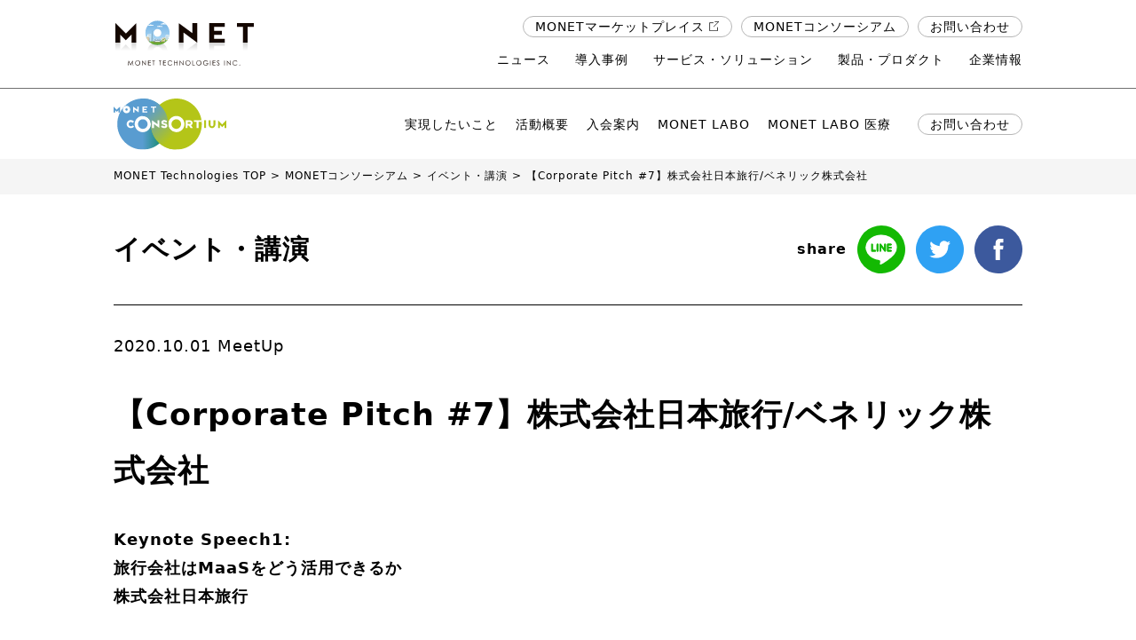

--- FILE ---
content_type: text/html
request_url: https://www.monet-technologies.com/contents/consortium/events/20201001/
body_size: 26755
content:
<!DOCTYPE html>
<html lang="ja" dir="ltr"
  prefix="content: http://purl.org/rss/1.0/modules/content/  dc: http://purl.org/dc/terms/  foaf: http://xmlns.com/foaf/0.1/  og: http://ogp.me/ns#  rdfs: http://www.w3.org/2000/01/rdf-schema#  schema: http://schema.org/  sioc: http://rdfs.org/sioc/ns#  sioct: http://rdfs.org/sioc/types#  skos: http://www.w3.org/2004/02/skos/core#  xsd: http://www.w3.org/2001/XMLSchema# "
  class=" js">

<head>
  <!-- Global site tag (gtag.js) - Google Analytics -->
  <script type="text/javascript" async="" src="https://www.google-analytics.com/analytics.js"></script>
  <script async="" src="https://www.googletagmanager.com/gtag/js?id=UA-153485474-1"></script>
  <script>
    window.dataLayer = window.dataLayer || [];
    function gtag() { dataLayer.push(arguments); }
    gtag('js', new Date());

    gtag('config', 'UA-153485474-1');
  </script>
  <meta charset="utf-8">
  <meta property="og:site_name" content="MONETコンソーシアム">
  <meta name="twitter:card" content="summary_large_image">
  <link rel="canonical" href="https://www.monet-technologies.com/contents/consortium/events/20201001">
  <meta property="og:type" content="website">
  <meta name="twitter:title" content="【Corporate Pitch #7】株式会社日本旅行/ベネリック株式会社 | MONETコンソーシアム">
  <meta property="og:url" content="https://www.monet-technologies.com/contents/consortium/events/20201001">
  <meta property="og:title" content="【Corporate Pitch #7】株式会社日本旅行/ベネリック株式会社 | MONETコンソーシアム">
  <meta name="keywords" content="MONET,モネ,ソフトバンク,トヨタ自動車,モビリティ,MaaS">
  <meta name="twitter:url" content="https://www.monet-technologies.com/contents/consortium/events/20201001">
  <meta name="twitter:image" content="https://www.monet-technologies.com/contents/consortium/img/20201001_thum.jpg">
  <meta property="og:image" content="https://www.monet-technologies.com/contents/consortium/img/20201001_thum.jpg">
  <meta name="MobileOptimized" content="width">
  <meta name="HandheldFriendly" content="true">
  <meta name="viewport" content="width=device-width, initial-scale=1.0, maximum-scale=1.0, minimum-scale=1.0">
  <link rel="shortcut icon" href="/contents/consortium/img/favicon.png" type="image/png">

  <title>【Corporate Pitch #7】株式会社日本旅行/ベネリック株式会社 | MONETコンソーシアム</title>
  <link rel="shortcut icon" href="/contents/consortium/img/favicon.png" type="image/png">
  <link rel="stylesheet" media="all"
    href="/contents/consortium/css/css_D186iESoHssNsXT1fhxlLYbfnr5kfcQ5vM7jVP_TF-4.css">
  <link rel="stylesheet" media="all"
    href="/contents/consortium/css/css_c8uKrkdw3uTl-xXgGz0TtfMpOZq9ps2b3GoXRcXqFfo.css">
  <link rel="stylesheet" media="all"
    href="/contents/consortium/css/css_ffOYZqqQF6s5t3qG54i5B0UjvFvqj-N6bk4hSa4qYAY.css">
  <link rel="stylesheet" media="all" href="/wp-content/themes/theme_monet/monet/css/consortium.css">
  <link rel="stylesheet" media="all" href="/contents/consortium/css/stz-css.css">
  <script src="/contents/consortium/js/jQury.min.js"></script>


  <!--[if lte IE 8]>
<script src="/sites/default/files/contents/consortium/js/js_VtafjXmRvoUgAzqzYTA3Wrjkx9wcWhjP0G4ZnnqRamA.js"></script>
<![endif]-->

</head>

<body>
  <noscript><iframe src="https://www.googletagmanager.com/ns.html?id=UA-153485474-1" height="0"
      width="0"></iframe></noscript>

  <div class="dialog-off-canvas-main-canvas" data-off-canvas-main-canvas="">
    <div id="wrapper" class="current-events browser-device-pc touch-disable">

      <nav role="navigation" aria-labelledby="block-meinnahikeshiyon-menu" id="block-meinnahikeshiyon"
        class="block block-menu navigation menu--main">

        <h2 class="visually-hidden" id="block-meinnahikeshiyon-menu">メインナビゲーション</h2>



        <!-- ヘッダーjs読み込み -->
        <div id="js-consortium-head1" class="js-insert"></div>
        <div id="js-consortium-head2" class="js-insert"></div>
        <!-- ヘッダーjs読み込みここまで -->
      </nav>





      <main>
        <div id="block-breadcrumb" class="block">
          <nav class="breadcrumb">
            <ul class="breadcrumb__list">
              <li class="breadcrumb__item"><a href="/" class="breadcrumb__link">MONET Technologies TOP</a></li>
              <li class="breadcrumb__item"><a href="/consortium" class="breadcrumb__link">MONETコンソーシアム</a></li>
              <li class="breadcrumb__item"><a href="/consortium/events" class="breadcrumb__link">イベント・講演</a></li>
              <li class="breadcrumb__item"><span class="breadcrumb__txt">【Corporate Pitch #7】株式会社日本旅行/ベネリック株式会社</span>
              </li>
            </ul>
          </nav>
        </div>
        <article>
          <div data-drupal-messages-fallback="" class="hidden"></div>

          <div id="block-monet-new-content" class="block block-system block-system-main-block">
            <div class="news-single-intro">
              <p class="news-single-intro__ttl title30">イベント・講演</p>

              <!--シェアボタンその1 -->
              <dl class="news-single-intro__sns">
                <dt class="news-single-intro__txt">share</dt>
                <dd class="news-single-intro__btn"><a target="_blank"
                    href="https://social-plugins.line.me/lineit/share?url=https%3A%2F%2Fwww.monet-technologies.com%2Fnews%2Fpress%2F20220628_01"
                    class="news-single-intro__link"><img alt=""
                      src="https://www.monet-technologies.com/wp-content/themes/theme_monet/monet/etc/img/btn_line.svg"></a>
                </dd>
                <dd class="news-single-intro__btn"><a target="_blank"
                    href="https://twitter.com/share?url=https%3A%2F%2Fwww.monet-technologies.com%2Fnews%2Fpress%2F20220628_01"
                    class="news-single-intro__link"><img alt=""
                      src="https://www.monet-technologies.com/wp-content/themes/theme_monet/monet/etc/img/btn_tweet.svg"></a>
                </dd>
                <dd class="news-single-intro__btn"><a target="_blank"
                    href="https://www.facebook.com/share.php?u=https%3A%2F%2Fwww.monet-technologies.com%2Fnews%2Fpress%2F20220628_01"
                    class="news-single-intro__link"><img alt=""
                      src="https://www.monet-technologies.com/wp-content/themes/theme_monet/monet/etc/img/btn_facebook.svg"></a>
                </dd>
              </dl>
              <!-- シェアボタンここまで -->

            </div>


            <div class="contents-body">
              <div class="events-detail-title">
                <p class="detail-title-label">
                  2020.10.01
                  MeetUp
                </p>
                <h1 class="fuwa">
                  【Corporate Pitch #7】株式会社日本旅行/ベネリック株式会社
                </h1>
                <p class="detail-title-sub">
                  Keynote Speech1:<br>
                  旅行会社はMaaSをどう活用できるか<br>
                  株式会社日本旅行<br>
                  <br>
                  Keynote Speech2:<br>
                  MONETコンソーシアムで実施したいこと<br>
                  ベネリック株式会社
                </p>
              </div>
            </div>


            <div class="contents-body">
              <div class="detail-title-info">
                <p>

                </p>
              </div>
            </div>

            <div class="contents-body">
              <div class="events-detail-lead">
                <p>

                </p>
              </div>
            </div>

            <div class="el-parts-wrapper">
              <div class="el-image-col1"><img src="/contents/consortium/img/20201001_01.jpg" alt="20201001_01"></div>
              <div style="width:100%;height:20px;"></div>
              <div class="el-text">
                <p>第7回目の「Corporate Pitch」は、総合旅行会社としての強みを活かし、次代に向けた新たな価値やサービスの創造に取り組まれている 株式会社日本旅行様。<br>
                  そして、どんぐり共和国でもおなじみ、キャラクターや作品の世界観をさまざまな軸を加えてより深く表現される ベネリック株式会社様にご登壇いただきました。</p>
              </div>
              <div style="width:100%;height:40px;"></div>
              <div class="el-h3">
                <h2>Keynote Speech1:<br>
                  旅行会社はMaaSをどう活用できるか</h2>
              </div>
              <div class="el-text">
                <p>株式会社日本旅行　MaaS事業推進本部　辻井 康一 氏</p>

                <p><br>
                  赤い風船のブランドでお馴染みの日本旅行は、今年で創業115年を迎えた日本最古の旅行会社であり、老舗ならではの安心と信頼の高さでも知られています。移動と旅行にまつわる事業を展開し、法人・自治体の旅行営業、個人旅行営業、インバウンド旅行営業を大きく3つの柱として展開しています。<br>
                  <br>
                  その中でも個人旅行営業では、旅行者が交通手段、宿泊施設、観光施設への申し込みをまとめて行うパッケージプランを主力商品としています。「MaaS時代に入るとこうした旅行業は魅力が薄れるのではないかという危機感が社内ではあったのですが、それを逆にチャンスと捉え、今年に入って新たにMaaS事業推進本部を立ち上げ、MaaSを活用したサービスの企画開発に取り組んでいます」（辻井氏）
                </p>
              </div>
              <div style="width:100%;height:30px;"></div>
              <div class="el-h4">
                <h2>旅行会社が提案する3つのMaaS活用展開</h2>
              </div>
              <div class="el-text">
                <p>MaaS事業推進本部ではMaaSの活用を進める展開の方向として、主に3つの活動を進めています。</p>
              </div>
              <div style="width:100%;height:20px;"></div>
              <div class="el-image-col1"><img src="/contents/consortium/img/20201001_02.jpg" alt="20201001_02.jpg">
              </div>
              <div style="width:100%;height:20px;"></div>
              <div class="el-text">
                <p>1つ目は、MaaS事業を実現する「MaaSコーディネーター」という事業展開です。これまでの実績を活用し、MaaS実装エリアでの自治体と交通機関と観光事業者の仲介・サポートなどを提供します。</p>
              </div>
              <div style="width:100%;height:20px;"></div>
              <div class="el-image-col1"><img src="/contents/consortium/img/20201001_03.jpg" alt="20201001_03.jpg">
              </div>
              <div style="width:100%;height:20px;"></div>
              <div class="el-text">
                <p>
                  2つ目は、新しい商品企画「観光MaaSパッケージツアー販売」です。具体例として主力商品である新幹線と宿をセットにしたプランに、目的駅から目的地までの交通を提供する”目的地MaaS”と自宅から出発駅までの交通や荷物の運搬を提供する”出発地MaaS”を加えることで、売れ筋商品を拡張するなどを検討しています。<br>
                  <br>
                  3つ目は、MaaS導入で先進的な取り組みを行う国内外の地域を訪れる「MaaS視察ツアーの企画・販売」です。都市計画や交通問題で課題を抱える自治体や企業を対象に先進地の視察を提案します。<br>
                  <br>
                  「例えば、MaaSコーディネーターではMaaSサプライヤーの募集や交渉、サービスの利用促進もお手伝いします。さらに運用データを収集して新たな潜在ニーズを掘り起こすなど、旅行業ならではの知見を活かしてまいります。」（辻井氏）
                </p>
              </div>
              <div style="width:100%;height:30px;"></div>
              <div class="el-h4">
                <h2>地域観光を促進するMaaSアプリを配信</h2>
              </div>
              <div class="el-text">
                <p>日本旅行がMaaSへの取り組みですでに実施している例として、JR西日本と配信しているせとうち観光ナビ「setowa（せとわ）」が紹介されました。</p>
              </div>
              <div style="width:100%;height:20px;"></div>
              <div class="el-image-col1"><img src="/contents/consortium/img/20201001_04.jpg" alt="20201001_04.jpg">
              </div>
              <div style="width:100%;height:20px;"></div>
              <div class="el-text">
                <p>
                  1つのアプリで新幹線と宿の手配から旅のスケジュール作成、現地でのナビまでトータルに行えるもので、日本旅行では観光チケットやアクティビティの募集とそれらの交渉活動、各事業者との調整といった運用サポートを担当しています。<br>
                  <br>
                  もう一つ、広島県福山市「しおまち観光MaaS実証実験」で幹事を担当しており、setowaをプラットフォームに観光地の鞆の浦（とものうら）での移動提案などを11月から12月にかけて展開します。<br>
                  <br>
                  アプリからは検索行動や現地での移動など様々な情報が得られることから、利用者の趣味嗜好にあわせたてパーソナライズされたサービスの提供についても、今後は開発したいとのこと。MONETコンソーシアムでは、旅行者向けの企画を考えたい、事業者間連携サポートを依頼したい、事業運営の一部を外部委託したい、といった要望に協力できるのではないかとしています。<br>
                  <br>
                  「テレビドラマで見たような、旅行の出発時間にあわせてタクシーが迎えに来るという時代も間もなく到来するかもしれません。コンソーシアムの皆さんと協力して、いろいろな旅の便利さと楽しさを提供したいと考えていますので、問い合わせをお待ちしております。」（辻井氏）
                </p>

                <p>&nbsp;</p>

                <p>株式会社日本旅行<br>
                  <a href="https://www.nta.co.jp/" target="_blank">https://www.nta.co.jp/</a>
                </p>

                <p>&nbsp;</p>
              </div>
              <div style="width:100%;height:40px;"></div>
              <div class="el-h3">
                <h2>Keynote Speech2:<br>
                  MONETコンソーシアムで実施したいこと</h2>
              </div>
              <div class="el-text">
                <p>ベネリック株式会社 NEW-TECH ENTERTAINMENT本部　執行役員　高橋 晃広 氏</p>

                <p><br>
                  ベネリックという会社名を聞いたことがなくても、「レゴストア」や「ジャンプショップ」、スタジオジブリ作品のグッズが並ぶ「どんぐり共和国」などのキャラクターショップの名前を知っている人は多いのではないでしょうか？<br>
                  <br>
                  ベネリックはキャラクター商品やショップの展開を中心とする会社ですが、単純にモノを売るだけでなく、作品やキャラクターの世界を作っている人たち、キャラクターを好きな人たちの思いを共有する場所やサービスを展開する「作品の世界観の創造屋さん」を目指し、様々な新しいサービスを実現しています。
                </p>
              </div>
              <div style="width:100%;height:20px;"></div>
              <div class="el-image-col1"><img src="/contents/consortium/img/20201001_05.jpg" alt="20201001_05.jpg">
              </div>
              <div style="width:100%;height:20px;"></div>
              <div class="el-text">
                <p>
                  『どこでもドア』などのひみつ道具の体験もできる「ドラえもん未来デパート」や、謎解きを楽しむことができる「名探偵コナンプラザ」、「ウルトラマンワールドM78」では、新しい試みとしてVRによる仮想空間でのショップでの体験や、バルタン星人が店長をつとめる居酒屋「怪獣酒場」など体験そのものが価値となるサービスも提供しています。
                </p>
              </div>
              <div style="width:100%;height:20px;"></div>
              <div class="el-image-col1"><img src="/contents/consortium/img/20201001_06.jpg" alt="20201001_06.jpg">
              </div>
              <div style="width:100%;height:20px;"></div>
              <div class="el-text">
                <p>
                  担当部署ではIoTを活用したアイデアを考えていたという高橋氏は、「今後の新たな事業展開の一つとしてMaaS展開を検討していて、勉強のためと何か一緒に協創出来る仲間を探すためにコンソーシアムに参加しました」と話します。
                </p>
              </div>
              <div style="width:100%;height:30px;"></div>
              <div class="el-h4">
                <h2>キャラクターと一緒に過ごす空間や移動を楽しむ</h2>
              </div>
              <div class="el-text">
                <p>MaaSで実現できそうなアイデアの検討も始めており、3つのアイデアを紹介しました。<br>
                  <br>
                  １つ目は、移動販売店舗でのMaaSの活用です。<br>
                  ベネリックでは「ムーミン」や「ミッフィー」などのキャラクターによるカフェなどの飲食展開もしています。アニメアイドルのライブ会場などにも展開していましたが、感染症の影響によりそうした機会が減少していることから、これからはアプリを使って、お客様たちが来てほしいと思っている場所に、キッチンカーなどの移動店舗を呼んでもらうといったことができるのではないかと考えています。<br>
                  <br>
                  「例年期間限定展開しているキャラクターショップの代わりに、“作品世界に登場する乗り物”を、移動販売ができる大型販売車として開発し、全国各地を巡回するといった夢のあるアイデアも実現できるかもしれません。」（高橋氏）
                </p>
              </div>
              <div style="width:100%;height:20px;"></div>
              <div class="el-image-col1"><img src="/contents/consortium/img/20201001_07.jpg" alt="20201001_07.jpg">
              </div>
              <div style="width:100%;height:20px;"></div>
              <div class="el-text">
                <p>
                  2つ目は、キャラクターと移動時間や空間を共にするエンタメ体験をMaaSに活用するというアイデアです。ARを使った「HoloModels」やホログラム投影ができる「Gatebox」などの技術を応用して、キャラクターと一緒にドライブしたり、旅先を一緒に回ったり、観光ガイドなどへの展開も考えられます。<br>
                  3つ目は、聖地と呼ばれるキャラクターに関連する場所への旅行や移動と、MaaSを連携するというアイデアです。例えば、キャラクターのラッピングタクシーや、様々なモビリティでキャラクターを展開するなどが考えられます。
                </p>
              </div>
              <div style="width:100%;height:30px;"></div>
              <div class="el-h4">
                <h2>モビリティとのかけ算で新しい体験を提供したい</h2>
              </div>
              <div class="el-text">
                <p>キャラクターの活用には版権はもちろん、ファンや作者を尊重した形での展開といった、独特のノウハウが求められる部分が多いだけに参入が難しいジャンルでもあります。</p>
              </div>
              <div style="width:100%;height:20px;"></div>
              <div class="el-image-col1"><img src="/contents/consortium/img/20201001_08.jpg" alt="20201001_08.jpg">
              </div>
              <div style="width:100%;height:20px;"></div>
              <div class="el-text">
                <p>
                  「ここでご紹介したのは全てアイデアベースではありますが、当社はこれまで様々な企画を実施しており、キャラクターに関しては提供できるソリューションもいろいろあります。モビリティを提供する企業やコンソーシアムに参加する皆さんと一緒にかけ算で、今までにないキャラクターとの体験ができる新しいビジネスが実現できることを期待しています。」（高橋氏）
                </p>

                <p><br>
                  ベネリック株式会社<br>
                  <a href="https://benelic.com/" target="_blank">https://benelic.com/</a>
                </p>
              </div>
              <div style="width:100%;height:40px;"></div>
              <div style="width:100%;height:20px;"></div>
              <div class="el-text">
                <p>
                  旅行やエンタテイメント業界はコロナ禍によって大きな打撃を受け、これまでにない対応や転換を求められています。そうした中で今回は、MaaSを軸にいち早く新しい取り組みを始めている2社より、今後の発展の可能性だけでなく、未来を感じさせてくれるお話を聞かせていただきました。<br>
                  <br>
                  第7回目のCorporate Pitchは200名を越える方に参加いただきましたが、モビリティの可能性を拡げる夢のあるアイデアに刺激を受けられた方も多かったのではないでしょうか。<br>
                  <br>
                  今後もMeetUPは「Expert Pitch」「Corporate Pitch」「MONET Pitch」の三軸で展開予定です。<br>
                  それぞれ他では得られない様々な情報と機会をお届けしてまいりますので、皆さま、是非奮ってご参加ください。
                </p>
              </div>
              <div style="width:100%;height:40px;"></div>
              <div id="bkbt"></div>
              <div class="el-btn"><a href="/consortium/events"><span>一覧へ戻る</span></a></div>
            </div>


          </div>





        </article>
      </main>
    </div>


    <div id="block-hankusu" class="block block-system block-system-breadcrumb-block">


      <div id="breadcrumb">
        <div class="contents-body">
          <ul class="cf">
            <li><a href="/">MONET Technologies TOP</a></li>
            <li><a href="/consortium">MONETコンソーシアム</a></li>
            <li><a href="/consortium/events">イベント・講演</a></li>
            <li>【Corporate Pitch #7】株式会社日本旅行/ベネリック株式会社</li>
          </ul>
        </div>
      </div>

    </div>


    <div id="block-futsuta" class="block block-block-content block-block-content00f5fa56-d3aa-4ace-bbc5-e05fde5efc02">



      <div
        class="clearfix text-formatted field field--name-body field--type-text-with-summary field--label-hidden field__item">
        <!-- フッターjs読み込み -->
        <div id="js-consortium-foot" class="js-insert"></div>
        <!-- フッターjs読み込みここまで -->
      </div>

    </div>




  </div>


  <!-- target="_blank"用rel付与 -->
  <script>
    var aTags = [].slice.call(document.getElementsByTagName('a'));

    var userAgent = window.navigator.userAgent.toLowerCase();
    var isIE = (~userAgent.indexOf('msie') || ~userAgent.indexOf('trident'));

    function addRels() {
      if (!isIE) {
        aTags.forEach(function (el) {
          if (el.target === '_blank') {
            var rels = el.rel.split(' ');
            if (!~rels.indexOf('noopener')) {
              rels.push('noopener');
              el.setAttribute('rel', rels.join(' ').trim());
            }
            if (!~rels.indexOf('noreferrer')) {
              rels.push('noreferrer');
              el.setAttribute('rel', rels.join(' ').trim());
            }
          }
        });
      }
    };
    addRels();
  </script>
  <script>
    $("#bkbt").load("/contents/consortium/events/under_share.html");
  </script>
  <script>
    $("#js-consortium-head1").load("/wp-content/themes/theme_monet/template-parts/header-corporate.html");
    $("#js-consortium-head2").load("/wp-content/themes/theme_monet/template-parts/header-consortium.html");
    $("#js-consortium-foot").load("/wp-content/themes/theme_monet/template-parts/footer-consortium.html");
  </script>
  <script>
    $(document).on('click', '.toggle', function () {
      $("#header-consortium").toggleClass("active");
    });
  </script>
  <script>
    $(window).on('load', function () {
      const hH = $('.header').outerHeight();
      $(window).scroll(function () {
        const sc = $(this).scrollTop();
        if (sc >= hH) {
          $('#header-consortium').addClass('fixed');
        } else {
          $('#header-consortium').removeClass('fixed');
        }
      });
    });
  </script>
</body>

</html>

--- FILE ---
content_type: text/html
request_url: https://www.monet-technologies.com/contents/consortium/events/under_share.html
body_size: 1190
content:
<div class="news-single-intro news-single-intro--bottom">
  <dl class="news-single-intro__sns">
    <dt class="news-single-intro__txt">share</dt>
    <dd class="news-single-intro__btn"><a target="_blank" rel="noopener noreferrer"
        href="https://social-plugins.line.me/lineit/share?url=https%3A%2F%2Fwww.monet-technologies.com%2Fnews%2Fpress%2F20220628_01"
        class="news-single-intro__link"><img alt=""
          src="https://www.monet-technologies.com/wp-content/themes/theme_monet/monet/etc/img/btn_line.svg"></a></dd>
    <dd class="news-single-intro__btn"><a target="_blank" rel="noopener noreferrer"
        href="https://twitter.com/share?url=https%3A%2F%2Fwww.monet-technologies.com%2Fnews%2Fpress%2F20220628_01"
        class="news-single-intro__link"><img alt=""
          src="https://www.monet-technologies.com/wp-content/themes/theme_monet/monet/etc/img/btn_tweet.svg"></a></dd>
    <dd class="news-single-intro__btn"><a target="_blank" rel="noopener noreferrer"
        href="https://www.facebook.com/share.php?u=https%3A%2F%2Fwww.monet-technologies.com%2Fnews%2Fpress%2F20220628_01"
        class="news-single-intro__link"><img alt=""
          src="https://www.monet-technologies.com/wp-content/themes/theme_monet/monet/etc/img/btn_facebook.svg"></a>
    </dd>
  </dl>
</div>

--- FILE ---
content_type: text/html
request_url: https://www.monet-technologies.com/wp-content/themes/theme_monet/template-parts/header-corporate.html
body_size: 1878
content:
<header class="header header--r202206">
  <div class="header__inner">
    <div class="header__logo"><a href="/"><img
          src="/contents/consortium/img/logo_monet.svg"
          alt="MONET Technologies"></a></div>
    <div class="header__menu-btn"><a href="#"><span></span><span></span><span></span></a></div>
    <nav class="gnav header__gnav">
      <div id="block-main-corp-header" class="block">
        <ul class="gnav__list ">
          <li class="gnav__item"><a href="/news/" class="is-active">ニュース</a></li>
          <li class="gnav__item"><a href="/case/">導入事例</a></li>
          <li class="gnav__item"><a href="/solution/">サービス・ソリューション</a></li>
          <li class="gnav__item"><a href="/product/">製品・プロダクト</a></li>
          <li class="gnav__item"><a href="/company/">企業情報</a></li>
        </ul>
      </div>
      <ul class="gnav__sub-list">
        <li class="gnav__sub-item"><a href="https://developer.monet-technologies.co.jp/"
            target="_blank">MONETマーケットプレイス<svg class="icon-external" style="enable-background:new 0 0 11.6 10.9"
              version="1.1" viewBox="0 0 11.6 10.9" x="0px" xml:space="preserve" xmlns="http://www.w3.org/2000/svg"
              xmlns:xlink="http://www.w3.org/1999/xlink" y="0px" height="10.9" width="11.6">
              <style>
                .st0 {
                  fill: none;
                  stroke-width: .7342;
                  stroke-miterlimit: 10
                }
              </style>
              <polyline class="st0" points="4.7,1.6 0.4,1.6 0.4,10.6 9.3,10.6 9.3,6.6 " />
              <polyline class="st0" points="4.9,6.1 10.7,0.4 6.1,0.4 " />
            </svg></a></li>
        <li class="gnav__sub-item"><a href="/consortium/">MONETコンソーシアム</a></li>
        <li class="gnav__sub-item"><a href="/inquiries/">お問い合わせ</a></li>
      </ul>
    </nav>
  </div>
</header>


--- FILE ---
content_type: text/html
request_url: https://www.monet-technologies.com/wp-content/themes/theme_monet/template-parts/header-consortium.html
body_size: 1298
content:

<section id="header-consortium" class="" js-consortium-header>
  <div class="inner">
    <div class="logo">
      <a href="/consortium/" class="logo-link">
        <img
          src="/contents/consortium/img/consortium-logo-color.svg"
          class="logo-item">
      </a>
    </div>
    <div class="toggle" js-consortium-header-toggle>
      <span class="toggle-line"></span>
      <span class="toggle-line"></span>
      <span class="toggle-line"></span>
    </div>
    <div class="menu">
      <ul class="list">
        <li class="list-item">
          <a href="/consortium/vision" class="list-link">実現したいこと</a>
        </li>
        <li class="list-item">
          <a href="/consortium/events" class="list-link">活動概要</a>
        </li>
        <li class="list-item">
          <a href="/consortium/admission" class="list-link">入会案内</a>
        </li>
        <li class="list-item">
          <a href="/consortium/monet-labo" class="list-link">MONET LABO</a>
        </li>
        <li class="list-item">
          <a href="/consortium/monet-labo-medical" class="list-link">MONET LABO 医療</a>
        </li>
      </ul>
      <div class="contact">
        <a href="https://customer.monet-technologies.com/consortium?_ifbs-consortium=s1_Step1"
          class="contact-button">お問い合わせ</a>
      </div>
    </div>
  </div>
</section>

--- FILE ---
content_type: text/html
request_url: https://www.monet-technologies.com/wp-content/themes/theme_monet/template-parts/footer-consortium.html
body_size: 1730
content:
<footer id="footer-consortium">
  <div class="inner">
    <div class="logo">
      <img src="/contents/consortium/img/consortium-logo-white.svg" class="logo-item">
    </div>
    <div class="menu-01">
      <ul class="list">
        <li class="list-item">
          <a href="/consortium/vision" class="list-link">実現したいこと</a>
        </li>
        <li class="list-item">
          <a href="/consortium/events" class="list-link">活動概要</a>
        </li>
        <li class="list-item">
          <a href="/consortium/admission" class="list-link">入会案内</a>
        </li>
        <li class="list-item">
          <a href="/consortium/member" class="list-link">加盟企業一覧</a>
        </li>
        <li class="list-item">
          <a href="/consortium/monet-labo" class="list-link">MONET LABO</a>
        </li>
        <li class="list-item">
          <a href="/consortium/monet-labo-medical" class="list-link">MONET LABO医療</a>
        </li>
        <li class="list-item">
          <a href="https://customer.monet-technologies.com/member_area/login/" class="list-link">マイページ</a>
        </li>
      </ul>
    </div>
    <div class="menu-02">
      <ul class="list">
        <li class="list-item">
          <a href="/security/" class="list-link">情報セキュリティポリシー</a>
        </li>
        <li class="list-item">
          <a href="/privacy/" class="list-link">個人情報保護方針</a>
        </li>
        <li class="list-item">
          <a href="https://customer.monet-technologies.com/consortium?_ifbs-consortium=s1_Step1" class="list-link">お問い合わせ</a>
        </li>
      </ul>
    </div>
    <div class="monet">
      <a href="/" class="monet-link"></a>
    </div>
  </div>
  <p class="copy">&copy; MONET Technologies.Inc all rights reserved</p>
</footer>


--- FILE ---
content_type: text/css
request_url: https://www.monet-technologies.com/contents/consortium/css/css_D186iESoHssNsXT1fhxlLYbfnr5kfcQ5vM7jVP_TF-4.css
body_size: 51247
content:
@charset "UTF-8";
/* -------------------------------------
link: 2
----------------------------------------
.information
.news
.cases
------------------------------------- */
.messages {
  padding: 15px 20px 15px 35px;
  word-wrap: break-word;
  border: 1px solid;
  border-width: 1px 1px 1px 0;
  border-radius: 2px;
  background: no-repeat 10px 17px;
  overflow-wrap: break-word;
}

[dir=rtl] .messages {
  padding-right: 35px;
  padding-left: 20px;
  text-align: right;
  border-width: 1px 0 1px 1px;
  background-position: right 10px top 17px;
}

.messages + .messages {
  margin-top: 1.538em;
}

.messages__list {
  margin: 0;
  padding: 0;
  list-style: none;
}

.messages__item + .messages__item {
  margin-top: 0.769em;
}

.messages--status {
  color: #325e1c;
  border-color: #c9e1bd #c9e1bd #c9e1bd transparent;
  background-color: #f3faef;
  background-image: url(/themes/misc/icons/73b355/check.svg);
  box-shadow: -8px 0 0 #77b259;
}

[dir=rtl] .messages--status {
  margin-left: 0;
  border-color: #c9e1bd transparent #c9e1bd #c9e1bd;
  box-shadow: 8px 0 0 #77b259;
}

.messages--warning {
  color: #734c00;
  border-color: #f4daa6 #f4daa6 #f4daa6 transparent;
  background-color: #fdf8ed;
  background-image: url(/themes/misc/icons/e29700/warning.svg);
  box-shadow: -8px 0 0 #e09600;
}

[dir=rtl] .messages--warning {
  border-color: #f4daa6 transparent #f4daa6 #f4daa6;
  box-shadow: 8px 0 0 #e09600;
}

.messages--error {
  color: #a51b00;
  border-color: #f9c9bf #f9c9bf #f9c9bf transparent;
  background-color: #fcf4f2;
  background-image: url(/themes/misc/icons/e32700/error.svg);
  box-shadow: -8px 0 0 #e62600;
}

[dir=rtl] .messages--error {
  border-color: #f9c9bf transparent #f9c9bf #f9c9bf;
  box-shadow: 8px 0 0 #e62600;
}

.messages--error p.error {
  color: #a51b00;
}

html, body, div, span, object, iframe, h1, h2, h3, h4, h5, h6, p, blockquote, pre, abbr, address, cite, code, del, dfn, em, img, ins, kbd, q, samp, small, strong, sub, sup, var, b, i, dl, dt, dd, ol, ul, li, fieldset, form, label, legend, table, caption, tbody, tfoot, thead, tr, th, td, article, aside, canvas, details, figcaption, figure, footer, header, hgroup, menu, nav, section, summary, time, mark, audio, video {
  margin: 0;
  padding: 0;
  border: 0;
  outline: 0;
  font-size: 100%;
}

h1, h2, h3, h4, h5, h6 {
  font-weight: normal;
}

article, aside, details, figcaption, figure, footer, header, hgroup, nav, section {
  display: block;
}

audio, canvas, video {
  display: inline-block;
  *display: inline;
  *zoom: 1;
}

audio:not([controls]) {
  display: none;
}

[hidden] {
  display: none;
}

html {
  font-size: 100%;
  -webkit-text-size-adjust: 100%;
  -ms-text-size-adjust: 100%;
}

html, button, input, select, textarea {
  font-family: sans-serif;
  color: #222222;
}

body {
  margin: 0;
  font-size: 1em;
  line-height: 1.8;
}

a {
  text-decoration: none;
}

a:visited {
  outline: 0;
}

a:hover {
  outline: 0;
}

a:hover, a:active {
  outline: 0;
}

abbr[title] {
  border-bottom: 1px dotted;
}

b, strong {
  font-weight: bold;
}

blockquote {
  margin: 1em 40px;
}

dfn {
  font-style: italic;
}

hr {
  display: block;
  height: 1px;
  border: 0;
  border-top: 1px solid #ccc;
  margin: 1em 0;
  padding: 0;
}

ins {
  background: #ff9;
  color: #000;
  text-decoration: none;
}

mark {
  background: #ff0;
  color: #000;
  font-style: italic;
  font-weight: bold;
}

pre, code, kbd, samp {
  font-family: monospace, serif;
  _font-family: "courier new", monospace;
  font-size: 1em;
}

pre {
  white-space: pre;
  white-space: pre-wrap;
  word-wrap: break-word;
}

q {
  quotes: none;
}

q:before, q:after {
  content: "";
  content: none;
}

small {
  font-size: 85%;
}

sub, sup {
  font-size: 75%;
  line-height: 0;
  position: relative;
  vertical-align: baseline;
}

sup {
  top: -0.5em;
}

sub {
  bottom: -0.25em;
}

dd {
  margin: 0;
}

ul, ol {
  list-style: none;
  list-style-image: none;
  margin: 0;
  padding: 0;
}

img {
  border: 0;
  -ms-interpolation-mode: bicubic;
  vertical-align: bottom;
}

svg:not(:root) {
  overflow: hidden;
}

figure {
  margin: 0;
}

form {
  margin: 0;
}

fieldset {
  border: 0;
  margin: 0;
  padding: 0;
}

label {
  cursor: pointer;
}

legend {
  border: 0;
  *margin-left: -7px;
  padding: 0;
  white-space: normal;
}

button, input, select, textarea {
  font-size: 100%;
  margin: 0;
  vertical-align: baseline;
  *vertical-align: middle;
}

button, input {
  line-height: normal;
}

button, input[type=button], input[type=reset], input[type=submit] {
  cursor: pointer;
  -webkit-appearance: button;
  *overflow: visible;
}

button[disabled], input[disabled] {
  cursor: default;
}

input[type=checkbox], input[type=radio] {
  -webkit-box-sizing: border-box;
  box-sizing: border-box;
  padding: 0;
  *width: 13px;
  *height: 13px;
}

input[type=search] {
  -webkit-appearance: textfield;
  -webkit-box-sizing: content-box;
  box-sizing: content-box;
}

input[type=search]::-webkit-search-decoration, input[type=search]::-webkit-search-cancel-button {
  -webkit-appearance: none;
}

button::-moz-focus-inner, input::-moz-focus-inner {
  border: 0;
  padding: 0;
}

textarea {
  overflow: auto;
  vertical-align: top;
  resize: vertical;
}

input:invalid, textarea:invalid {
  background-color: #f0dddd;
}

table {
  border-collapse: collapse;
  border-spacing: 0;
}

td {
  vertical-align: top;
}

.chromeframe {
  margin: 0.2em 0;
  background: #ccc;
  color: black;
  padding: 0.2em 0;
}

.ir {
  display: block;
  border: 0;
  text-indent: -999em;
  overflow: hidden;
  background-color: transparent;
  background-repeat: no-repeat;
  text-align: left;
  direction: ltr;
  *line-height: 0;
}

.ir br {
  display: none;
}

.hidden {
  display: none !important;
  visibility: hidden;
}

.visuallyhidden {
  border: 0;
  clip: rect(0 0 0 0);
  height: 1px;
  margin: -1px;
  overflow: hidden;
  padding: 0;
  position: absolute;
  width: 1px;
}

.visuallyhidden.focusable:active, .visuallyhidden.focusable:focus {
  clip: auto;
  height: auto;
  margin: 0;
  overflow: visible;
  position: static;
  width: auto;
}

.invisible {
  visibility: hidden;
}

.clearfix:before, .clearfix:after {
  content: "";
  display: table;
}

.clearfix:after {
  clear: both;
}

.clearfix {
  *zoom: 1;
}

html {
  font-size: 62.5%;
}

a {
  -webkit-tap-highlight-color: transparent;
}

html {
  width: 100%;
  height: 100%;
  font-family: "游ゴシック体", YuGothic, "游ゴシック Medium", "Yu Gothic Medium", "ヒラギノ角ゴシック Pro", "Hiragino Kaku Gothic Pro", "Hiragino Sans", "Hiragino Kaku Gothic ProN", "ヒラギノ角ゴ ProN W3", system-ui, -apple-system, メイリオ, Meiryo, Osaka, "ＭＳ Ｐゴシック", "MS PGothic", sans-serif;
  font-size: 62.5%;
  line-height: 1.6;
}

html, button, input, select, textarea {
  font-family: "游ゴシック体", YuGothic, "游ゴシック Medium", "Yu Gothic Medium", "ヒラギノ角ゴシック Pro", "Hiragino Kaku Gothic Pro", "Hiragino Sans", "Hiragino Kaku Gothic ProN", "ヒラギノ角ゴ ProN W3", system-ui, -apple-system, メイリオ, Meiryo, Osaka, "ＭＳ Ｐゴシック", "MS PGothic", sans-serif;
}

body {
  width: 100%;
  height: 100%;
  font-weight: 300;
  letter-spacing: 1px;
  color: #000;
  background-color: #fff;
  -webkit-text-size-adjust: 100%;
  position: relative;
  z-index: 0;
  overflow-x: hidden;
}

@media (min-width: 769px) {
  body {
    z-index: 1;
  }
}
@media (min-width: 1024px) {
  body {
    z-index: 2;
  }
}
@media (min-width: 1440px) {
  body {
    z-index: 3;
  }
}
body.mvmock .news, body.mvmock .contents, body.mvmock .banners, body.mvmock .page-top, body.mvmock .footer {
  display: none;
}

body#page-news,
body.page-overflow-auto {
  overflow: auto;
}

.container {
  width: 100%;
  height: 100%;
}

.main {
  position: relative;
  display: block;
  width: 100%;
  padding-top: 74px;
  overflow: hidden;
}
#page-news .main, .page-overflow-auto .main {
  overflow: auto;
}

@media (min-width: 769px) {
  .main {
    padding-top: 100px;
  }
}
section {
  position: relative;
}

a {
  -webkit-tap-highlight-color: rgba(0, 0, 0, 0);
}

div, p, h1, h2, h3, h4, h5, h6, ul, li, dl, dt, dd, label {
  background-image: url(../img/common/transparent.gif);
}

img {
  width: 100%;
}

.sp {
  display: inline;
}

.pc {
  display: none;
}

.sp-block {
  display: block;
}

.pc-block {
  display: none;
}

@media (min-width: 769px) {
  .sp {
    display: none;
  }
  .pc {
    display: inline;
  }
  .sp-block {
    display: none;
  }
  .pc-block {
    display: block;
  }
}
.font-red {
  color: #ff0000;
}

.mgb_5 {
  margin-bottom: 5px;
}

.mgb_10 {
  margin-bottom: 10px;
}

.mgb_15 {
  margin-bottom: 15px;
}

.mgb_20 {
  margin-bottom: 20px;
}

.mgb_25 {
  margin-bottom: 25px;
}

.mgb_30 {
  margin-bottom: 30px;
}

.mgb_35 {
  margin-bottom: 35px;
}

.mgb_40 {
  margin-bottom: 40px;
}

.mgb_45 {
  margin-bottom: 45px;
}

.mgb_50 {
  margin-bottom: 50px;
}

.mgb_55 {
  margin-bottom: 55px;
}

.mgb_60 {
  margin-bottom: 60px;
}

.mgb_65 {
  margin-bottom: 65px;
}

.mgb_70 {
  margin-bottom: 70px;
}

.mgb_75 {
  margin-bottom: 75px;
}

.mgb_80 {
  margin-bottom: 80px;
}

.mgb_85 {
  margin-bottom: 85px;
}

.mgb_90 {
  margin-bottom: 90px;
}

.mgb_95 {
  margin-bottom: 95px;
}

.mgt_5 {
  margin-top: 5px;
}

.mgt_10 {
  margin-top: 10px;
}

.mgt_15 {
  margin-top: 15px;
}

.mgt_20 {
  margin-top: 20px;
}

.mgt_25 {
  margin-top: 25px;
}

.mgt_30 {
  margin-top: 30px;
}

.mgt_35 {
  margin-top: 35px;
}

.mgt_40 {
  margin-top: 40px;
}

.mgt_45 {
  margin-top: 45px;
}

.mgt_50 {
  margin-top: 50px;
}

.mgt_55 {
  margin-top: 55px;
}

.mgt_60 {
  margin-top: 60px;
}

.mgt_65 {
  margin-top: 65px;
}

.mgt_70 {
  margin-top: 70px;
}

.mgt_75 {
  margin-top: 75px;
}

.mgt_80 {
  margin-top: 80px;
}

.mgt_85 {
  margin-top: 85px;
}

.mgt_90 {
  margin-top: 90px;
}

.mgt_95 {
  margin-top: 95px;
}

.pdb_5 {
  padding-bottom: 5px;
}

.pdb_10 {
  padding-bottom: 10px;
}

.pdb_15 {
  padding-bottom: 15px;
}

.pdb_20 {
  padding-bottom: 20px;
}

.pdb_25 {
  padding-bottom: 25px;
}

.pdb_30 {
  padding-bottom: 30px;
}

.pdb_35 {
  padding-bottom: 35px;
}

.pdb_40 {
  padding-bottom: 40px;
}

.pdb_45 {
  padding-bottom: 45px;
}

.pdb_50 {
  padding-bottom: 50px;
}

.pdb_55 {
  padding-bottom: 55px;
}

.pdb_60 {
  padding-bottom: 60px;
}

.pdb_65 {
  padding-bottom: 65px;
}

.pdb_70 {
  padding-bottom: 70px;
}

.pdb_75 {
  padding-bottom: 75px;
}

.pdb_80 {
  padding-bottom: 80px;
}

.pdb_85 {
  padding-bottom: 85px;
}

.pdb_90 {
  padding-bottom: 90px;
}

.pdb_95 {
  padding-bottom: 95px;
}

.pdt_5 {
  padding-top: 5px;
}

.pdt_10 {
  padding-top: 10px;
}

.pdt_15 {
  padding-top: 15px;
}

.pdt_20 {
  padding-top: 20px;
}

.pdt_25 {
  padding-top: 25px;
}

.pdt_30 {
  padding-top: 30px;
}

.pdt_35 {
  padding-top: 35px;
}

.pdt_40 {
  padding-top: 40px;
}

.pdt_45 {
  padding-top: 45px;
}

.pdt_50 {
  padding-top: 50px;
}

.pdt_55 {
  padding-top: 55px;
}

.pdt_60 {
  padding-top: 60px;
}

.pdt_65 {
  padding-top: 65px;
}

.pdt_70 {
  padding-top: 70px;
}

.pdt_75 {
  padding-top: 75px;
}

.pdt_80 {
  padding-top: 80px;
}

.pdt_85 {
  padding-top: 85px;
}

.pdt_90 {
  padding-top: 90px;
}

.pdt_95 {
  padding-top: 95px;
}

.slick-slider {
  position: relative;
  display: block;
  -webkit-box-sizing: border-box;
  box-sizing: border-box;
  -webkit-touch-callout: none;
  -webkit-user-select: none;
  -moz-user-select: none;
  -ms-user-select: none;
  user-select: none;
  -ms-touch-action: pan-y;
  touch-action: pan-y;
  -webkit-tap-highlight-color: transparent;
}

.slick-list {
  position: relative;
  overflow: hidden;
  display: block;
  margin: 0;
  padding: 0;
}

.slick-list:focus {
  outline: none;
}

.slick-list.dragging {
  cursor: pointer;
  cursor: hand;
}

.slick-slider .slick-track, .slick-slider .slick-list {
  -webkit-transform: translate3d(0, 0, 0);
  -ms-transform: translate3d(0, 0, 0);
  transform: translate3d(0, 0, 0);
}

.slick-track {
  position: relative;
  left: 0;
  top: 0;
  display: block;
  margin-left: auto;
  margin-right: auto;
}

.slick-track:before, .slick-track:after {
  content: "";
  display: table;
}

.slick-track:after {
  clear: both;
}

.slick-loading .slick-track {
  visibility: hidden;
}

.slick-slide {
  float: left;
  height: 100%;
  min-height: 1px;
  display: none;
}

[dir=rtl] .slick-slide {
  float: right;
}

.slick-slide img {
  display: block;
}

.slick-slide.slick-loading img {
  display: none;
}

.slick-slide.dragging img {
  pointer-events: none;
}

.slick-initialized .slick-slide {
  display: block;
}

.slick-loading .slick-slide {
  visibility: hidden;
}

.slick-vertical .slick-slide {
  display: block;
  height: auto;
  border: 1px solid transparent;
}

.slick-arrow.slick-hidden {
  display: none;
}

.slick-loading .slick-list {
  background: #fff url(../etc/img/ajax-loader.gif) center center no-repeat;
}

@font-face {
  font-family: "slick";
  src: url(../etc/fonts/slick.eot);
  src: url(../etc/fonts/slick.eot#iefix) format("embedded-opentype"), url(../etc/fonts/slick.woff) format("woff"), url(../etc/fonts/slick.ttf) format("truetype"), url(../etc/fonts/slick.svg#slick) format("svg");
  font-weight: normal;
  font-style: normal;
}
.slick-prev, .slick-next {
  position: absolute;
  display: block;
  height: 20px;
  width: 20px;
  line-height: 0px;
  font-size: 0px;
  cursor: pointer;
  background: transparent;
  color: transparent;
  top: 50%;
  -webkit-transform: translate(0, -50%);
  -ms-transform: translate(0, -50%);
  transform: translate(0, -50%);
  padding: 0;
  border: none;
  outline: none;
}

.slick-prev:hover, .slick-prev:focus, .slick-next:hover, .slick-next:focus {
  outline: none;
  background: transparent;
  color: transparent;
}

.slick-prev:hover:before, .slick-prev:focus:before, .slick-next:hover:before, .slick-next:focus:before {
  opacity: 1;
}

.slick-prev.slick-disabled:before, .slick-next.slick-disabled:before {
  opacity: 0.25;
}

.slick-prev:before, .slick-next:before {
  font-family: "slick";
  font-size: 20px;
  line-height: 1;
  color: white;
  opacity: 0.75;
  -webkit-font-smoothing: antialiased;
  -moz-osx-font-smoothing: grayscale;
}

.slick-prev {
  left: -25px;
}

[dir=rtl] .slick-prev {
  left: auto;
  right: -25px;
}

.slick-prev:before {
  content: "←";
}

[dir=rtl] .slick-prev:before {
  content: "→";
}

.slick-next {
  right: -25px;
}

[dir=rtl] .slick-next {
  left: -25px;
  right: auto;
}

.slick-next:before {
  content: "→";
}

[dir=rtl] .slick-next:before {
  content: "←";
}

.slick-dotted.slick-slider {
  margin-bottom: 30px;
}

.slick-dots {
  position: absolute;
  bottom: -25px;
  list-style: none;
  display: block;
  text-align: center;
  padding: 0;
  margin: 0;
  width: 100%;
}

.slick-dots li {
  position: relative;
  display: inline-block;
  height: 20px;
  width: 20px;
  margin: 0 1px;
  padding: 0;
  cursor: pointer;
}

.slick-dots li button {
  border: 0;
  background: transparent;
  display: block;
  height: 20px;
  width: 20px;
  outline: none;
  line-height: 0px;
  font-size: 0px;
  color: transparent;
  padding: 5px;
  cursor: pointer;
}

.slick-dots li button:hover, .slick-dots li button:focus {
  outline: none;
}

.slick-dots li button:hover:before, .slick-dots li button:focus:before {
  opacity: 1;
}

.slick-dots li button:before {
  position: absolute;
  top: 0;
  left: 0;
  content: "•";
  width: 20px;
  height: 20px;
  font-family: "slick";
  font-size: 6px;
  line-height: 20px;
  text-align: center;
  color: #000;
  opacity: 0.25;
  -webkit-font-smoothing: antialiased;
  -moz-osx-font-smoothing: grayscale;
}

.slick-dots li.slick-active button:before {
  color: #000;
  opacity: 0.75;
}

.loader {
  position: fixed;
  left: 0;
  top: 0;
  width: 100%;
  height: 100%;
  background-color: #fff;
  z-index: 9999;
}

.loader__circle {
  position: absolute;
  left: 50%;
  top: 50%;
  width: 15.625vw;
  height: 15.625vw;
  -webkit-transform: translate(-50%, -50%) scale(0);
  -ms-transform: translate(-50%, -50%) scale(0);
  transform: translate(-50%, -50%) scale(0);
  opacity: 0;
  -webkit-animation: 1300ms cubic-bezier(0.165, 0.84, 0.44, 1) infinite loader-animation-01;
  animation: 1300ms cubic-bezier(0.165, 0.84, 0.44, 1) infinite loader-animation-01;
  z-index: 0;
}

.loader__circle:before {
  content: "";
  display: block;
  position: absolute;
  left: 0;
  top: 0;
  width: 15.625vw;
  height: 15.625vw;
  border: 7.812vw #c9e4f4 solid;
  border-radius: 100%;
  -webkit-box-sizing: border-box;
  box-sizing: border-box;
  -webkit-animation: 1300ms cubic-bezier(0.165, 0.84, 0.44, 1) infinite loader-animation-02;
  animation: 1300ms cubic-bezier(0.165, 0.84, 0.44, 1) infinite loader-animation-02;
  z-index: 1;
}

@media (min-width: 769px) {
  .loader__circle {
    width: 100px;
    height: 100px;
  }
  .loader__circle:before {
    width: 100px;
    height: 100px;
    border: 60px #c9e4f4 solid;
    -webkit-animation: 1300ms cubic-bezier(0.165, 0.84, 0.44, 1) infinite loader-animation-03;
    animation: 1300ms cubic-bezier(0.165, 0.84, 0.44, 1) infinite loader-animation-03;
  }
}
@-webkit-keyframes loader-animation-01 {
  10% {
    -webkit-transform: translate(-50%, -50%) scale(0);
    transform: translate(-50%, -50%) scale(0);
    opacity: 1;
  }
  60% {
    opacity: 1;
  }
  100% {
    -webkit-transform: translate(-50%, -50%) scale(1);
    transform: translate(-50%, -50%) scale(1);
    opacity: 0;
  }
}
@keyframes loader-animation-01 {
  10% {
    -webkit-transform: translate(-50%, -50%) scale(0);
    transform: translate(-50%, -50%) scale(0);
    opacity: 1;
  }
  60% {
    opacity: 1;
  }
  100% {
    -webkit-transform: translate(-50%, -50%) scale(1);
    transform: translate(-50%, -50%) scale(1);
    opacity: 0;
  }
}
@-webkit-keyframes loader-animation-02 {
  10% {
    border: 7.812vw #c9e4f4 solid;
  }
  40% {
    border: 7.812vw #c9e4f4 solid;
  }
  100% {
    border: 5.208vw #c9e4f4 solid;
  }
}
@keyframes loader-animation-02 {
  10% {
    border: 7.812vw #c9e4f4 solid;
  }
  40% {
    border: 7.812vw #c9e4f4 solid;
  }
  100% {
    border: 5.208vw #c9e4f4 solid;
  }
}
@-webkit-keyframes loader-animation-03 {
  10% {
    border: 50px #c9e4f4 solid;
  }
  40% {
    border: 50px #c9e4f4 solid;
  }
  100% {
    border: 35px #c9e4f4 solid;
  }
}
@keyframes loader-animation-03 {
  10% {
    border: 50px #c9e4f4 solid;
  }
  40% {
    border: 50px #c9e4f4 solid;
  }
  100% {
    border: 35px #c9e4f4 solid;
  }
}
.header {
  position: fixed;
  z-index: 5000;
  width: 100%;
  height: 74px;
  background-color: #fff;
  -webkit-transition: height 400ms ease;
  -o-transition: height 400ms ease;
  transition: height 400ms ease;
}

.header__inner {
  position: relative;
  width: 97%;
  margin: 0 auto;
}

.header__logo {
  width: 116px;
  margin: 0 auto;
  padding-top: 17px;
  -webkit-transition: padding 400ms ease;
  -o-transition: padding 400ms ease;
  transition: padding 400ms ease;
}

.header__menu-btn {
  position: absolute;
  right: 0;
  top: 10px;
  width: 48px;
  height: 48px;
  -webkit-transition: top 400ms ease;
  -o-transition: top 400ms ease;
  transition: top 400ms ease;
}

.header__menu-btn a {
  position: relative;
  display: block;
}

.header__menu-btn span {
  position: absolute;
  left: 12px;
  display: block;
  width: 24px;
  height: 1px;
  background-color: #000;
}

.header__menu-btn span:nth-child(1) {
  top: 16px;
  -webkit-transition: width 400ms ease, -webkit-transform 400ms ease;
  transition: width 400ms ease, -webkit-transform 400ms ease;
  -o-transition: transform 400ms ease, width 400ms ease;
  transition: transform 400ms ease, width 400ms ease;
  transition: transform 400ms ease, width 400ms ease, -webkit-transform 400ms ease;
}

.header__menu-btn span:nth-child(2) {
  top: 22px;
  -webkit-transition: opacity 400ms ease;
  -o-transition: opacity 400ms ease;
  transition: opacity 400ms ease;
}

.header__menu-btn span:nth-child(3) {
  top: 28px;
  -webkit-transition: width 400ms ease, -webkit-transform 400ms ease;
  transition: width 400ms ease, -webkit-transform 400ms ease;
  -o-transition: transform 400ms ease, width 400ms ease;
  transition: transform 400ms ease, width 400ms ease;
  transition: transform 400ms ease, width 400ms ease, -webkit-transform 400ms ease;
}

.header__menu-btn.close-btn span:nth-child(1) {
  width: 34px;
  -webkit-transform: translate(-4px, 6px) rotate(45deg);
  -ms-transform: translate(-4px, 6px) rotate(45deg);
  transform: translate(-4px, 6px) rotate(45deg);
}

.header__menu-btn.close-btn span:nth-child(2) {
  opacity: 0;
}

.header__menu-btn.close-btn span:nth-child(3) {
  width: 34px;
  -webkit-transform: translate(-4px, -6px) rotate(-45deg);
  -ms-transform: translate(-4px, -6px) rotate(-45deg);
  transform: translate(-4px, -6px) rotate(-45deg);
}

.header.small {
  height: 58px;
}

.header.small .header__logo {
  padding-top: 9px;
}

.header.small .header__menu-btn {
  top: 2px;
}

@media (min-width: 769px) {
  .header {
    height: 100px;
  }
  .header__inner {
    width: 93%;
    max-width: 1024px;
    display: -webkit-box;
    display: -webkit-flex;
    display: -ms-flexbox;
    display: flex;
    -webkit-box-pack: justify;
    -webkit-justify-content: space-between;
    -ms-flex-pack: justify;
    justify-content: space-between;
    position: relative;
  }
  .header__logo {
    width: 160px;
    margin: 0;
    padding-top: 22px;
  }
  .header__menu-btn {
    display: none;
  }
  .header.small {
    height: 80px;
  }
  .header.small .header__logo {
    padding-top: 12px;
  }
}
@media (min-width: 1440px) {
  .header__inner {
    width: 71.11111%;
    max-width: 1366px;
  }
}
.footer {
  width: 100%;
  background-color: #323d4a;
}

.footer__inner {
  width: 87%;
  margin: 0 auto;
  padding: 50px 0 15px;
}

.footer__logo {
  width: 149px;
  margin: 0 auto 15px;
}

.footer__nav {
  margin-bottom: 35px;
}

.footer__nav__item {
  margin-bottom: 12px;
}

.footer__nav__item:last-child {
  margin-bottom: 0px;
}

.footer__nav__item a {
  display: inline-block;
  font-size: 1.1rem;
  color: #fff;
  line-height: 1em;
}

.footer__nav__item dt {
  margin-bottom: 12px;
}

.footer__nav__item dd {
  margin-bottom: 12px;
  text-indent: 0.8em;
}

.footer__nav__item dd:last-child {
  margin-bottom: 0px;
}

.footer__others {
  display: -webkit-box;
  display: -webkit-flex;
  display: -ms-flexbox;
  display: flex;
  margin-bottom: 30px;
}

.footer__consortium {
  width: 184px;
  margin: 0 auto;
}

.footer__consortium__link {
  display: block;
}

.footer__consortium__box {
  padding: 20px 0 15px;
  border: 1px #fff solid;
}

.footer__consortium__img {
  text-align: center;
  margin-bottom: 8px;
}

.footer__consortium__img .icon-consortium {
  width: 100px;
  height: 46px;
}

.footer__consortium__img .icon-consortium path {
  fill: #fff;
}

.footer__consortium__txt {
  font-size: 1.2rem;
  color: #fff;
  text-align: center;
  line-height: 1em;
}

.footer__consortium__txt .icon-external {
  stroke: #fff;
  display: inline-block;
  margin-left: 4px;
  width: 12px;
  height: 12px;
}

.footer__sns {
  display: none;
  width: 125px;
  margin-left: 25px;
  padding-top: 10px;
}

.footer__sns__ttl {
  font-size: 1.1rem;
  color: #fff;
  text-align: center;
  line-height: 1em;
  margin-bottom: 12px;
}

.footer__sns__list {
  display: -webkit-box;
  display: -webkit-flex;
  display: -ms-flexbox;
  display: flex;
  -webkit-box-pack: center;
  -webkit-justify-content: center;
  -ms-flex-pack: center;
  justify-content: center;
}

.footer__sns__item {
  width: 44px;
  margin: 0 8px;
}

.footer__sns__item--tw svg {
  width: 21px;
}

.footer__sns__item--fb svg {
  width: 10px;
}

.footer__sns__item a {
  position: relative;
  display: block;
  width: 43px;
  height: 43px;
  border: 1px #fff solid;
  border-radius: 50%;
}

.footer__sns__item svg {
  position: absolute;
  left: 50%;
  top: 50%;
  -webkit-transform: translate(-50%, -50%);
  -ms-transform: translate(-50%, -50%);
  transform: translate(-50%, -50%);
}

.footer__sns__item path {
  fill: #fff;
}

.footer__subnav__list {
  display: -webkit-box;
  display: -webkit-flex;
  display: -ms-flexbox;
  display: flex;
  -webkit-flex-wrap: wrap;
  -ms-flex-wrap: wrap;
  flex-wrap: wrap;
  -webkit-box-pack: center;
  -webkit-justify-content: center;
  -ms-flex-pack: center;
  justify-content: center;
  width: 100%;
}

.footer__subnav__item {
  margin-bottom: 8px;
}

.footer__subnav__item:before {
  content: "|";
  display: inline-block;
  font-size: 1.1rem;
  color: #fff;
}

.footer__subnav__item:first-child:before {
  content: "";
}

.footer__subnav__item a {
  display: inline-block;
  font-size: 1.1rem;
  color: #fff;
  margin: 0 8px;
}

.footer__copyright {
  padding: 15px;
  text-align: center;
  background-color: #223542;
}

.footer__copyright small {
  font-size: 1.1rem;
  color: #fff;
}

@media (min-width: 769px) {
  .footer__inner {
    width: 93%;
    max-width: 1024px;
    padding: 70px 0 65px;
  }
  .footer__body {
    position: relative;
  }
  .footer__logo {
    width: 200px;
    margin: 0;
    margin-bottom: 45px;
  }
  .footer__nav {
    margin-bottom: 30px;
  }
  .footer__nav__item a {
    font-size: 1.4rem;
    -webkit-transition: opacity 200ms linear;
    -o-transition: opacity 200ms linear;
    transition: opacity 200ms linear;
  }
  .footer__nav__item a:hover {
    opacity: 0.65;
  }
  .footer__others {
    display: block;
    position: absolute;
    right: 0;
    bottom: 0;
    margin-bottom: 0px;
  }
  .footer__consortium {
    width: 340px;
    margin-bottom: 0px;
  }
  .footer__consortium__link:hover .footer__consortium__box {
    background-color: #fff;
  }
  .footer__consortium__link:hover .footer__consortium__img .icon-consortium path {
    fill: #323d4a;
  }
  .footer__consortium__link:hover .footer__consortium__txt {
    color: #323d4a;
  }
  .footer__consortium__link:hover .footer__consortium__txt .icon-external {
    stroke: #323d4a;
  }
  .footer__consortium__box {
    display: -webkit-box;
    display: -webkit-flex;
    display: -ms-flexbox;
    display: flex;
    -webkit-box-pack: center;
    -webkit-justify-content: center;
    -ms-flex-pack: center;
    justify-content: center;
    -webkit-box-align: center;
    -webkit-align-items: center;
    -ms-flex-align: center;
    align-items: center;
    width: 100%;
    padding: 18px 0 18px;
    -webkit-transition: background-color 200ms linear;
    -o-transition: background-color 200ms linear;
    transition: background-color 200ms linear;
  }
  .footer__consortium__img {
    width: 98px;
    margin-bottom: 0px;
    margin-right: 10px;
  }
  .footer__consortium__img .icon-consortium {
    width: 98px;
    height: 44px;
  }
  .footer__consortium__img .icon-consortium path {
    -webkit-transition: fill 200ms linear;
    -o-transition: fill 200ms linear;
    transition: fill 200ms linear;
  }
  .footer__consortium__txt {
    font-size: 1.4rem;
    margin-left: 10px;
    -webkit-transition: color 200ms linear;
    -o-transition: color 200ms linear;
    transition: color 200ms linear;
  }
  .footer__consortium__txt .icon-external {
    position: relative;
    top: 0px;
    margin-left: 5px;
    -webkit-transition: stroke 200ms linear;
    -o-transition: stroke 200ms linear;
    transition: stroke 200ms linear;
  }
  .footer__sns {
    display: -webkit-box;
    display: -webkit-flex;
    display: -ms-flexbox;
    display: flex;
    -webkit-box-pack: end;
    -webkit-justify-content: flex-end;
    -ms-flex-pack: end;
    justify-content: flex-end;
    -webkit-box-align: center;
    -webkit-align-items: center;
    -ms-flex-align: center;
    align-items: center;
    width: 100%;
    margin-left: 0px;
    padding-top: 0px;
    display: none;
  }
  .footer__sns__ttl {
    font-size: 1.4rem;
    margin-bottom: 0px;
    margin-right: 10px;
  }
  .footer__sns__list {
    width: 106px;
    -webkit-box-pack: justify;
    -webkit-justify-content: space-between;
    -ms-flex-pack: justify;
    justify-content: space-between;
  }
  .footer__sns__item {
    width: 46px;
    margin: 0px;
  }
  .footer__sns__item a {
    width: 46px;
    height: 46px;
    -webkit-transition: background-color 200ms linear;
    -o-transition: background-color 200ms linear;
    transition: background-color 200ms linear;
  }
  .footer__sns__item a:hover {
    background-color: #fff;
  }
  .footer__sns__item a:hover path {
    fill: #323d4a;
  }
  .footer__sns__item svg {
    position: absolute;
    left: 50%;
    top: 50%;
    -webkit-transform: translate(-50%, -50%);
    -ms-transform: translate(-50%, -50%);
    transform: translate(-50%, -50%);
  }
  .footer__sns__item path {
    fill: #fff;
    -webkit-transition: fill 200ms linear;
    -o-transition: fill 200ms linear;
    transition: fill 200ms linear;
  }
  .footer__subnav__list {
    width: 55%;
    -webkit-box-pack: start;
    -webkit-justify-content: flex-start;
    -ms-flex-pack: start;
    justify-content: flex-start;
  }
  .footer__subnav__item {
    margin-bottom: 0px;
  }
  .footer__subnav__item:before {
    font-size: 1.4rem;
  }
  .footer__subnav__item:first-child a {
    margin-left: 0px;
  }
  .footer__subnav__item a {
    font-size: 1.4rem;
    margin: 0 15px;
    -webkit-transition: opacity 200ms linear;
    -o-transition: opacity 200ms linear;
    transition: opacity 200ms linear;
  }
  .footer__subnav__item a:hover {
    opacity: 0.65;
  }
  .footer__copyright {
    padding: 20px 0;
  }
  .footer__copyright small {
    font-size: 1.4rem;
  }
}
@media (min-width: 1024px) {
  .footer__nav {
    margin-bottom: 40px;
  }
  .footer__nav__list {
    display: -webkit-box;
    display: -webkit-flex;
    display: -ms-flexbox;
    display: flex;
    -webkit-box-orient: vertical;
    -webkit-box-direction: normal;
    -webkit-flex-direction: column;
    -ms-flex-direction: column;
    flex-direction: column;
    -webkit-flex-wrap: wrap;
    -ms-flex-wrap: wrap;
    flex-wrap: wrap;
    -webkit-box-pack: start;
    -webkit-justify-content: flex-start;
    -ms-flex-pack: start;
    justify-content: flex-start;
    width: 600px;
    height: 60px;
    /*
    // サブメニューを展開する場合（サービス・ソリューションから探す、製品・プロダクトから探す）
    width: 800px;
    height: 168px;
    // 移設前
    width: 500px;
    height: 90px;
    */
  }
}
@media (min-width: 1440px) {
  .footer__inner {
    width: 71.11111%;
    max-width: 1366px;
  }
}
.gnav {
  position: fixed;
  top: 74px;
  left: 100%;
  width: 100%;
  background-color: #323d4a;
}

.gnav__item, .gnav__sub-item {
  width: 100%;
  border-bottom: 1px #535b65 solid;
}

.gnav__item a, .gnav__sub-item a {
  display: block;
  font-size: 1.6rem;
  color: #fff;
  height: 70px;
  line-height: 70px;
  text-indent: 7.8%;
}

.gnav__item .icon-external, .gnav__sub-item .icon-external {
  stroke: #fff;
  display: inline-block;
  margin-left: 7px;
  margin-top: -3px;
  width: 14px;
  vertical-align: middle;
}

.gnav.open {
  left: 0;
}

.gnav.small {
  top: 58px;
}

@media (min-width: 769px) {
  .gnav {
    display: block;
    width: auto;
    position: static;
    left: 0;
    background-color: transparent;
  }
  .gnav__list {
    display: -webkit-box;
    display: -webkit-flex;
    display: -ms-flexbox;
    display: flex;
    padding-top: 57px;
    -webkit-transition: padding 400ms ease;
    -o-transition: padding 400ms ease;
    transition: padding 400ms ease;
  }
  .gnav__item {
    width: auto;
    margin-left: 40px;
    border: none;
  }
  .gnav__item:first-child {
    margin-left: 0;
  }
  .gnav__item a {
    position: relative;
    font-size: 1.3rem;
    color: #000;
    height: auto;
    line-height: 1.5em;
    text-indent: 0;
  }
  .gnav__item a:hover:after, .gnav__item a.current:after {
    -webkit-transform: scaleX(1);
    -ms-transform: scaleX(1);
    transform: scaleX(1);
  }
  .gnav__item a:after {
    content: "";
    display: block;
    position: absolute;
    bottom: -2px;
    width: 100%;
    height: 1px;
    background-color: #000;
    -webkit-transform-origin: center center;
    -ms-transform-origin: center center;
    transform-origin: center center;
    -webkit-transform: scaleX(0);
    -ms-transform: scaleX(0);
    transform: scaleX(0);
    -webkit-transition: -webkit-transform 400ms ease;
    transition: -webkit-transform 400ms ease;
    -o-transition: transform 400ms ease;
    transition: transform 400ms ease;
    transition: transform 400ms ease, -webkit-transform 400ms ease;
  }
  .gnav__sub-list {
    display: -webkit-box;
    display: -webkit-flex;
    display: -ms-flexbox;
    display: flex;
    position: absolute;
    right: 0;
    top: 18px;
    -webkit-transition: top 400ms ease;
    -o-transition: top 400ms ease;
    transition: top 400ms ease;
  }
  .gnav__sub-item {
    width: auto;
    border: none;
    margin-left: 10px;
  }
  .gnav__sub-item a {
    font-size: 1.3rem;
    color: #000;
    display: block;
    height: 22px;
    line-height: 22px;
    text-indent: 0;
    padding: 0 13px;
    border: 1px #b6b6b6 solid;
    border-radius: 20px;
    -webkit-transition: background-color 200ms linear, color 200ms linear;
    -o-transition: background-color 200ms linear, color 200ms linear;
    transition: background-color 200ms linear, color 200ms linear;
  }
  .gnav__sub-item a:hover {
    color: #fff;
    background-color: #000;
  }
  .gnav__sub-item a:hover .icon-external {
    stroke: #fff;
  }
  .gnav__sub-item .icon-external {
    stroke: #000;
    display: inline-block;
    margin-left: 5px;
    margin-top: -3px;
    width: 12px;
    vertical-align: middle;
    -webkit-transition: stroke 200ms linear;
    -o-transition: stroke 200ms linear;
    transition: stroke 200ms linear;
  }
  .gnav.small .gnav__list {
    padding-top: 47px;
  }
  .gnav.small .gnav__sub-list {
    top: 13px;
  }
  .header--r202206 .header__logo {
    width: 140px;
  }
  .header--r202206 .gnav__item {
    margin-left: 1.432vw;
  }
  .header--r202206 .gnav__item:first-child {
    margin-left: 0;
  }
  .header--r202206 .gnav__item a,
.header--r202206 .gnav__sub-item a {
    font-size: 1.432vw;
    letter-spacing: 0;
  }
}
@media (min-width: 1024px) {
  .gnav__item {
    margin-left: 60px;
  }
  .gnav__item a {
    font-size: 1.4rem;
  }
  .gnav__sub-item a {
    font-size: 1.4rem;
  }
  .header--r202206 .header__logo {
    width: 160px;
  }
  .header--r202206 .gnav__item {
    margin-left: 2.8rem;
  }
  .header--r202206 .gnav__item:first-child {
    margin-left: 0;
  }
  .header--r202206 .gnav__item a,
.header--r202206 .gnav__sub-item a {
    font-size: 1.4rem;
    letter-spacing: 1px;
  }
}
.button, .button00, .button00--wide, .button02 {
  font-size: 3.385vw;
  color: #fff;
  display: inline-block;
  width: 46.875vw;
  height: 9.375vw;
  line-height: 9.375vw;
  text-align: center;
  background-color: #00689c;
  background-image: url(../img/common/icon_btn_arrow_w.svg);
  background-size: 5.598vw 1.562vw;
  background-repeat: no-repeat;
  background-position: 39.062vw 3.385vw;
}

.button--text_small {
  font-size: 3.0465vw;
  display: inline-flex;
  justify-content: center;
  align-items: center;
  padding: 0.2em 0;
  line-height: 1.33;
  letter-spacing: 0;
}
.button--text_small.button--blank, .button--text_small.button--blank:hover {
  background-position: 94% center;
}

.external-button {
  font-size: 3.385vw;
  color: #fff;
  display: inline-block;
  width: 49.479vw;
  height: 9.375vw;
  line-height: 9.375vw;
  text-align: center;
  background-color: #b4c518;
}

.external-button svg {
  display: inline-block;
  width: 3.125vw;
  margin-left: 1.302vw;
  margin-top: -0.652vw;
  vertical-align: middle;
}

.external-button svg polyline {
  stroke: #fff;
}

@media (min-width: 769px) {
  .button, .button00, .button00--wide, .button02 {
    font-size: 16px;
    width: 238px;
    height: 54px;
    line-height: 54px;
    background-size: 33px 8px;
    background-position: 186px 20px;
    -webkit-transition: background-position 300ms, background-color 300ms ease;
    -o-transition: background-position 300ms, background-color 300ms ease;
    transition: background-position 300ms, background-color 300ms ease;
    border: solid 1px #00689c;
  }
  .button--text_small {
    font-size: 16px;
    line-height: 1.33;
  }
  .button:hover, .button00:hover, .button00--wide:hover, .button02:hover {
    background-position: 192px 20px;
    background-color: #fff;
    color: #00689c;
    background-image: url(../etc/img/icn_arrow_blue.svg);
  }
  .external-button {
    font-size: 14px;
    width: 238px;
    height: 54px;
    line-height: 54px;
    -webkit-transition: color 200ms linear, background-color 200ms linear;
    -o-transition: color 200ms linear, background-color 200ms linear;
    transition: color 200ms linear, background-color 200ms linear;
  }
  .external-button svg {
    width: 18px;
    margin-left: 10px;
    margin-top: -5px;
  }
  .external-button svg polyline {
    -webkit-transition: stroke 200ms linear;
    -o-transition: stroke 200ms linear;
    transition: stroke 200ms linear;
  }
  .external-button:hover {
    color: #b4c518;
    background-color: #fff;
  }
  .external-button:hover svg polyline {
    stroke: #b4c518;
  }
}
.button00, .button00--wide {
  background-position: top 3.385vw right 3.125vw;
}

.button00:hover, .button00--wide:hover {
  background-position: top 3.385vw right 2.343vw;
  background-color: #fff;
  color: #00689c;
  background-image: url(../etc/img/icn_arrow_blue.svg);
}

.button--blank,
.button00--blank {
  background-image: url(../etc/img/icn_blank_white.svg);
  background-size: 3.125vw 2.864vw;
}

.button00--blank:hover {
  background-image: url(../etc/img/icn_blank_blue.svg);
}

.button00--wide {
  display: inline-block;
  width: auto;
  padding-right: 4em;
  padding-left: 4em;
}

.button00--wide.button00--blank {
  background-position: top 3.125vw right 6.25vw;
}

.button00--wide.button00--blank:hover {
  background-position: top 3.125vw right 5.208vw;
}

@media (min-width: 769px) {
  .button00--wide.button00--blank {
    background-position: top 20px right 1.8em;
  }
  .button00--wide.button00--blank:hover {
    background-position: top 20px right 1.5em;
  }
}
@media (min-width: 769px) {
  .button00, .button00--wide {
    background-position: top 20px right 1em;
  }
  .button00:hover, .button00--wide:hover {
    background-position: top 20px right 0.5em;
  }
  .button--blank,
.button00--blank {
    background-size: 14px 14px;
  }
  .button--blank:hover,
.button00--blank:hover {
    background-position: 186px 20px;
  }
  .button--blank:hover {
    background-image: url(../etc/img/icn_blank_blue.svg);
  }
}
.button01 {
  font-size: 3.385vw;
  color: #fff;
  display: inline-block;
  width: 46.875vw;
  height: 9.375vw;
  line-height: 9.375vw;
  text-align: center;
  background-color: #00689c;
  border: solid 1px #00689c;
}
.button01.alm-load-more-btn {
  box-sizing: content-box;
  padding: 0;
}
.button01.alm-load-more-btn:hover {
  color: #fff;
  background-color: #00689c;
}
.button01.alm-load-more-btn:disabled {
  display: none;
}
.button01:hover {
  background-color: #fff;
  color: #00689c;
}

.button01 span {
  display: inline-block;
  position: relative;
  vertical-align: middle;
  margin-left: 1.302vw;
}

.button01 span:before, .button01 span:after {
  content: "";
  display: block;
  position: absolute;
}

.button01--more {
  -webkit-transition: background-color 300ms ease;
  -o-transition: background-color 300ms ease;
  transition: background-color 300ms ease;
}

.button01--more span {
  width: 1.953vw;
  -webkit-transform: translateY(-0.261vw);
  -ms-transform: translateY(-0.261vw);
  transform: translateY(-0.261vw);
  margin-left: 1.302vw;
}

.button01--more span:before, .button01--more span:after {
  background: #fff;
  width: 1.953vw;
  height: 0.26vw;
  right: 0;
  top: 50%;
  -webkit-transform: translateY(-50%);
  -ms-transform: translateY(-50%);
  transform: translateY(-50%);
}

.button01--more span:after {
  -webkit-transform: translateY(-50%) rotate(90deg);
  -ms-transform: translateY(-50%) rotate(90deg);
  transform: translateY(-50%) rotate(90deg);
}

.button01--more:hover span:before, .button01--more:hover span:after {
  background: #00689c;
}

.button01--dropdown {
  -webkit-transition: background-color 300ms ease;
  -o-transition: background-color 300ms ease;
  transition: background-color 300ms ease;
}

.button01--dropdown--wrap {
  position: relative;
  margin: 25px 0 0 0;
}

.button01--dropdown--inner {
  position: absolute;
  top: 50px;
  left: 0;
}

.button01--dropdown span {
  width: 1.953vw;
  height: 1.953vw;
  -webkit-transform: translateY(-0.261vw);
  -ms-transform: translateY(-0.261vw);
  transform: translateY(-0.261vw);
  margin-left: 1.562vw;
}

.button01--dropdown span:before {
  width: 1.953vw;
  height: 1.953vw;
  border-left: solid 0.26vw #fff;
  border-bottom: solid 0.26vw #fff;
  -webkit-transform: rotate(-45deg) translateX(1.041vw) translateY(-0.261vw);
  -ms-transform: rotate(-45deg) translateX(1.041vw) translateY(-0.261vw);
  transform: rotate(-45deg) translateX(1.041vw) translateY(-0.261vw);
}

.button01--dropdown:hover span:before {
  border-left-color: #00689c;
  border-bottom-color: #00689c;
}

.button01--mail {
  display: flex;
  justify-content: center;
  align-items: center;
}
.button01--mail::before {
  content: "";
  width: 1.875em;
  height: 1.25em;
  background: url(../img/common/icon_btn_mail_w.svg) center/contain no-repeat;
  margin-right: 0.75em;
}
.button01--mail:hover::before {
  background-image: url(../img/common/icon_btn_mail_bl.svg);
}

@media (min-width: 769px) {
  .button01 {
    font-size: 17px;
    width: 250px;
    height: 50px;
    line-height: 50px;
  }
  .button01.alm-load-more-btn:hover {
    background-color: #fff;
    color: #00689c;
  }
  .button01--more span {
    width: 15px;
    -webkit-transform: translateY(-2px);
    -ms-transform: translateY(-2px);
    transform: translateY(-2px);
    margin-left: 10px;
  }
  .button01--more span:before, .button01--more span:after {
    width: 15px;
    height: 2px;
  }
  .button01--dropdown span {
    width: 15px;
    height: 15px;
    -webkit-transform: translateY(-2px);
    -ms-transform: translateY(-2px);
    transform: translateY(-2px);
    margin-left: 12px;
  }
  .button01--dropdown span:before {
    width: 10px;
    height: 10px;
    border-left: solid 1px #fff;
    border-bottom: solid 1px #fff;
    -webkit-transform: rotate(-45deg) translateX(3px) translateY(0px);
    -ms-transform: rotate(-45deg) translateX(3px) translateY(0px);
    transform: rotate(-45deg) translateX(3px) translateY(0px);
  }
}
.button02 {
  background-image: url(../etc/img/icn_arrow2_white.svg);
  background-position: 40.364vw 3.385vw;
  font-size: 3.575vw;
  border: solid 1px #00689c;
  background-size: 2.864vw 2.734vw;
}

.button02:hover {
  background-color: #fff;
  color: #00689c;
  background-image: url(../etc/img/icn_arrow2_blue.svg);
  background-position: 40.364vw 3.385vw;
}

@media (min-width: 769px) {
  .button02 {
    background-size: 11px 10px;
    background-position: 206px 22px;
    font-size: 14px;
    width: 236px;
    height: 54px;
    line-height: 54px;
  }
  .button02:hover {
    background-position: 206px 22px;
  }
}
.button10 {
  display: inline-block;
  width: 27.213vw;
  font-size: 3.385vw;
  color: #000;
  border: solid 1px #000;
  border-radius: 13.02vw;
  padding: 0 6.51vw 0 3.645vw;
  line-height: 4.687vw;
  position: relative;
}

.button10:after {
  content: "";
  display: block;
  width: 3.125vw;
  height: 2.864vw;
  background-image: url(../etc/img/icn_blank_black.svg);
  background-size: 3.125vw 2.864vw;
  position: absolute;
  right: 2.604vw;
  top: 50%;
  -webkit-transform: translateY(-50%);
  -ms-transform: translateY(-50%);
  transform: translateY(-50%);
}

.button10:hover {
  border: solid 1px #00689c;
  color: #00689c;
}

.button10:hover:after {
  background-image: url(../etc/img/icn_blank_blue.svg);
}

@media (min-width: 769px) {
  .button10 {
    width: 209px;
    font-size: 14.5px;
    border-radius: 100px;
    padding: 0 40px 0 16px;
    line-height: 22px;
  }
  .button10:after {
    width: 10px;
    height: 10px;
    background-size: 10px 10px;
    right: 15px;
  }
}
.page-top {
  text-align: center;
  padding-bottom: 7.161vw;
}

.page-top a {
  display: inline-block;
  width: 18.229vw;
  height: 18.229vw;
  position: relative;
  text-align: center;
  vertical-align: middle;
  -webkit-box-sizing: border-box;
  box-sizing: border-box;
  border: 1.302vw #cce8f7 solid;
  border-radius: 100%;
}

.page-top a:before {
  content: "";
  display: block;
  width: 13.02vw;
  height: 13.02vw;
  position: absolute;
  left: 50%;
  top: 50%;
  border-radius: 100%;
  background-color: #cce8f7;
  -webkit-transform: translate(-50%, -50%);
  -ms-transform: translate(-50%, -50%);
  transform: translate(-50%, -50%);
}

.page-top a .icon {
  position: relative;
  width: 100%;
  height: 100%;
  background-image: url(../img/common/icon_arrow_t.png);
  background-position: center;
  background-repeat: no-repeat;
  background-size: 6.25vw 3.906vw;
  z-index: 10;
}

@media (min-width: 769px) {
  .page-top {
    width: 100%;
    max-width: 1024px;
    margin: 0 auto;
    padding-bottom: 40px;
    text-align: right;
  }
  .page-top a {
    width: 70px;
    height: 70px;
    border: 5px #cce8f7 solid;
  }
  .page-top a:before {
    width: 50px;
    height: 50px;
    -webkit-transition: width 350ms ease, height 350ms ease;
    -o-transition: width 350ms ease, height 350ms ease;
    transition: width 350ms ease, height 350ms ease;
  }
  .page-top a .icon {
    background-size: 20px 12px;
  }
  .page-top a:hover:before {
    width: 61px;
    height: 61px;
  }
}
.ring-wrap {
  position: absolute;
  left: 50%;
  top: 0;
  width: 88%;
  margin: 0 auto;
  z-index: 10;
  -webkit-transform: translateX(-50%);
  -ms-transform: translateX(-50%);
  transform: translateX(-50%);
}

.ring-box {
  position: absolute;
  width: 14.062vw;
  height: 14.062vw;
}

.ring-box--small {
  width: 5.158vw;
  height: 5.158vw;
}

.ring {
  position: relative;
  width: 14.062vw;
  height: 14.062vw;
  -webkit-transform: scale(0);
  -ms-transform: scale(0);
  transform: scale(0);
  -webkit-transition: -webkit-transform 900ms cubic-bezier(0.165, 0.84, 0.44, 1);
  transition: -webkit-transform 900ms cubic-bezier(0.165, 0.84, 0.44, 1);
  -o-transition: transform 900ms cubic-bezier(0.165, 0.84, 0.44, 1);
  transition: transform 900ms cubic-bezier(0.165, 0.84, 0.44, 1);
  transition: transform 900ms cubic-bezier(0.165, 0.84, 0.44, 1), -webkit-transform 900ms cubic-bezier(0.165, 0.84, 0.44, 1);
}

.ring:before {
  content: "";
  display: block;
  position: absolute;
  left: 0;
  top: 0;
  width: 14.062vw;
  height: 14.062vw;
  border: 7.031vw #008ad3 solid;
  border-radius: 100%;
  -webkit-box-sizing: border-box;
  box-sizing: border-box;
  -webkit-transition: border 600ms cubic-bezier(0.165, 0.84, 0.44, 1) 300ms;
  -o-transition: border 600ms cubic-bezier(0.165, 0.84, 0.44, 1) 300ms;
  transition: border 600ms cubic-bezier(0.165, 0.84, 0.44, 1) 300ms;
}

.ring.show {
  -webkit-transform: scale(1);
  -ms-transform: scale(1);
  transform: scale(1);
}

.ring.show:before {
  border: 4.687vw #008ad3 solid;
}

.ring--small {
  width: 5.158vw;
  height: 5.158vw;
  -webkit-transform: none;
  -ms-transform: none;
  transform: none;
}

.ring--small:before {
  width: 5.158vw;
  height: 5.158vw;
  border: 1.778vw #008ad3 solid;
  -webkit-transition: none;
  -o-transition: none;
  transition: none;
}

.ring--small.show {
  -webkit-transform: none;
  -ms-transform: none;
  transform: none;
}

.ring--small.show:before {
  border: 1.778vw #008ad3 solid;
}

.ring-lines {
  position: absolute;
  left: 0;
  top: 0;
  z-index: 25;
  -webkit-transform: translate3d(0, 0, 0);
  transform: translate3d(0, 0, 0);
}

.ring-lines .ring-line {
  position: absolute;
  left: 0px;
  top: 0px;
  width: 0px;
  height: 1px;
  background-color: #1091d6;
  -webkit-transform-origin: left center;
  -ms-transform-origin: left center;
  transform-origin: left center;
  -webkit-transition: -webkit-transform 1200ms cubic-bezier(0.77, 0, 0.175, 1);
  transition: -webkit-transform 1200ms cubic-bezier(0.77, 0, 0.175, 1);
  -o-transition: transform 1200ms cubic-bezier(0.77, 0, 0.175, 1);
  transition: transform 1200ms cubic-bezier(0.77, 0, 0.175, 1);
  transition: transform 1200ms cubic-bezier(0.77, 0, 0.175, 1), -webkit-transform 1200ms cubic-bezier(0.77, 0, 0.175, 1);
}

.ring-lines--no-animation {
  -webkit-transition: none;
  -o-transition: none;
  transition: none;
}

.ring-lines--no-animation .ring-line {
  -webkit-transition: none;
  -o-transition: none;
  transition: none;
}

.ring-lines--biz .ring-line:nth-of-type(5), .ring-lines--biz .ring-line:nth-of-type(6) {
  display: none;
}

@media (min-width: 769px) {
  .ring-lines--biz .ring-line:nth-of-type(4) {
    display: none;
  }
  .ring-lines--biz .ring-line:nth-of-type(5), .ring-lines--biz .ring-line:nth-of-type(6) {
    display: block;
  }
}
@media (min-width: 769px) {
  .ring-wrap {
    width: 1024px;
  }
  .ring-box {
    width: 108px;
    height: 108px;
  }
  .ring-box--small {
    width: 39.615px;
    height: 39.615px;
  }
  .ring {
    width: 108px;
    height: 108px;
  }
  .ring:before {
    width: 108px;
    height: 108px;
    border: 54px #008ad3 solid;
  }
  .ring.show:before {
    border: 36px #008ad3 solid;
  }
  .ring--small {
    width: 39.615px;
    height: 39.615px;
    -webkit-transition: none;
    -o-transition: none;
    transition: none;
  }
  .ring--small:before {
    width: 39.615px;
    height: 39.615px;
    border: 13.66px #008ad3 solid;
  }
  .ring--small.show:before {
    border: 13.66px #008ad3 solid;
  }
}
.title00 {
  background-size: auto 39.062vw;
  background-position: top center;
  background-repeat: no-repeat;
  padding-top: 39.062vw;
  position: relative;
  z-index: 100;
}

.title00--center {
  padding-top: 0;
  height: 39.062vw;
  position: relative;
}

.title00--center .title00__wrap {
  position: absolute;
  top: 50%;
  -webkit-transform: translateY(-50%);
  -ms-transform: translateY(-50%);
  transform: translateY(-50%);
  width: 100%;
  padding-left: 3.906vw;
}

.title00--center .title00__main {
  padding-top: 0;
}

.title00--white {
  color: #fff;
}

.title00__wrap {
  -webkit-box-sizing: border-box;
  box-sizing: border-box;
  padding-left: 3.906vw;
}

.title00__main {
  padding-top: 5.208vw;
}

.title00__sub {
  margin-top: 2.604vw;
}

.title00__tags {
  margin-top: 7.031vw;
  font-size: 3.385vw;
}

.title00__tag {
  color: #808080;
  display: inline-block;
}

.title00__tag + .title00__tag {
  padding-left: 3.906vw;
}

@media (min-width: 769px) {
  .title00 {
    background-size: cover;
    background-position: center;
    height: 266px;
    padding-top: 0;
    position: relative;
  }
  .title00--center {
    height: 266px;
  }
  .title00--center .title00__wrap {
    padding-left: 0;
  }
  .title00--center .title00__wrap--gap {
    padding-left: 40px;
  }
  .title00--center .title00__main {
    padding-top: 0;
  }
  .title00__wrap {
    position: absolute;
    top: 50%;
    -webkit-transform: translateY(-50%);
    -ms-transform: translateY(-50%);
    transform: translateY(-50%);
    width: 100%;
    padding-left: 0;
  }
  .title00__wrap--gap {
    padding-left: 40px;
  }
  .title00__main, .title00__sub, .title00__tags {
    max-width: 1024px;
    margin-left: auto;
    margin-right: auto;
  }
  .title00__main {
    padding-top: 0;
  }
  .title00__sub {
    margin-top: 0;
  }
  .title00__tags {
    margin-top: 0;
    font-size: 18px;
  }
}
.title10 {
  font-weight: bold;
  font-size: 5.338vw;
  line-height: 1.33;
}

@media (min-width: 769px) {
  .title10 {
    font-size: 35px;
    line-height: 1.45;
  }
}
.title20 {
  font-size: 4.166vw;
  line-height: 1.58;
}

@media (min-width: 769px) {
  .title20 {
    font-size: 20px;
    line-height: 2.53;
  }
}
.title30 {
  font-weight: bold;
  font-size: 4.817vw;
  line-height: 1.37;
}

@media (min-width: 769px) {
  .title30 {
    font-size: 30px;
    line-height: 1.69;
  }
}
.title40 {
  font-weight: bold;
  font-size: 4.166vw;
  line-height: 1.58;
}

@media (min-width: 769px) {
  .title40 {
    font-size: 26px;
    line-height: 1.95;
  }
}
.title50 {
  font-weight: bold;
  font-size: 3.906vw;
  line-height: 1.69;
}

@media (min-width: 769px) {
  .title50 {
    font-size: 22px;
    line-height: 2.3;
  }
}
.title-lead {
  max-width: 1024px;
  width: 92.18%;
  margin: 1em auto 0;
}
@media (min-width: 769px) {
  .title-lead {
    margin-top: 4em;
  }
}

.text00 {
  color: #545454;
  font-size: 3.385vw;
  line-height: 1.8;
}

.text00--small {
  color: #545454;
  font-size: 3.125vw;
  line-height: 1.7;
}

.text00--center {
  text-align: center;
}

.text00--border {
  border: #d2d3d3 1px solid;
  padding: 1.953vw 2.604vw;
}

@media (min-width: 769px) {
  .text00 {
    font-size: 18px;
    line-height: 1.83;
  }
  .text00--small {
    font-size: 16px;
    line-height: 1.76;
  }
  .text00--border {
    padding: 15px 20px;
  }
}
.bold00, .bold10 {
  font-family: "ヒラギノ角ゴシック Pro", "Hiragino Kaku Gothic Pro", 游ゴシック体, "Yu Gothic", YuGothic, メイリオ, Meiryo, Osaka, "ＭＳ Ｐゴシック", "MS PGothic", sans-serif;
}

.bold00 {
  font-weight: normal;
}

.bold10 {
  font-weight: bold;
}

.list00 {
  font-size: 3.385vw;
  line-height: 1.83;
  margin-left: 3.385vw;
}

.list00__item {
  display: -webkit-box;
  display: -webkit-flex;
  display: -ms-flexbox;
  display: flex;
}

.list00__item:before {
  content: "・";
  display: inline-block;
  margin-left: -3.646vw;
}

.list00 .list00__inner {
  margin-left: 6.77vw;
}

.list00--number {
  counter-reset: number;
}

.list00--number .list00__item {
  padding-left: 1.302vw;
}

.list00--number .list00__item:before {
  counter-increment: number;
  content: counter(number) ".";
  margin-left: -4.688vw;
  margin-right: 1.302vw;
}

.list00--notes .list00__item {
  padding-left: 1.171vw;
}

.list00--notes .list00__item:before {
  content: "※";
  margin-left: -4.297vw;
  margin-right: 0.911vw;
}

.list00--links .list00__item:before {
  color: #008ad3;
}

@media (min-width: 769px) {
  .list00 {
    font-size: 18px;
    margin-left: 18px;
  }
  .list00__item:before {
    margin-left: -19px;
  }
  .list00 .list00__inner {
    margin-left: 34px;
  }
  .list00--number .list00__item {
    padding-left: 10px;
  }
  .list00--number .list00__item:before {
    margin-left: -24px;
    margin-right: 7px;
  }
  .list00--notes .list00__item {
    padding-left: 9px;
  }
  .list00--notes .list00__item:before {
    margin-left: -24px;
    margin-right: 5px;
  }
}
.lis10 {
  border-top: solid 1px #dfe3e7;
}

.lis10__item {
  border-bottom: solid 1px #dfe3e7;
}

.lis10__link {
  display: block;
  color: #000;
  padding: 3.255vw 3.906vw;
}

.lis10__data {
  color: #878787;
  font-size: 3.125vw;
}

.lis10__txt {
  color: #545454;
  font-size: 3.385vw;
  line-height: 1.38;
  padding: 1.953vw 0;
}

.lis10__tags {
  color: #878787;
  font-size: 3.125vw;
}

.lis10__tag {
  color: #878787;
}

@media (min-width: 769px) {
  .lis10__link {
    padding: 15px 22px;
    display: -webkit-box;
    display: -webkit-flex;
    display: -ms-flexbox;
    display: flex;
    -webkit-flex-wrap: wrap;
    -ms-flex-wrap: wrap;
    flex-wrap: wrap;
  }
  .lis10__data {
    font-size: 14px;
    width: 12%;
    -webkit-box-ordinal-group: 2;
    -webkit-order: 1;
    -ms-flex-order: 1;
    order: 1;
  }
  .lis10__txt {
    font-size: 17px;
    padding: 10px 0 0;
    -webkit-box-ordinal-group: 4;
    -webkit-order: 3;
    -ms-flex-order: 3;
    order: 3;
  }
  .lis10__tags {
    width: 88%;
    font-size: 14px;
    -webkit-box-ordinal-group: 3;
    -webkit-order: 2;
    -ms-flex-order: 2;
    order: 2;
  }
}
.link00 {
  color: #008ad3;
}

.link10:after {
  content: "";
  display: inline-block;
  width: 6.38vw;
  height: 1.692vw;
  background-image: url(../etc/img/icn_arrow_black.svg);
  background-size: 6.38vw 1.692vw;
  background-repeat: no-repeat;
  margin-left: 1.302vw;
}

.link10--black {
  color: #000;
}

.link10--gray {
  color: #545454;
}

.link10--underline {
  text-decoration: underline;
}

.link10--underline:hover {
  text-decoration: none;
}

.link10--blank:after {
  width: 3.125vw;
  height: 2.864vw;
  background-image: url(../etc/img/icn_blank_black.svg);
  background-size: 3.125vw 2.864vw;
  margin-left: 1.953vw;
}

.link10--pdf:after {
  width: 3.645vw;
  height: 3.776vw;
  background-image: url(../etc/img/icn_pdf.svg);
  background-size: 3.645vw 3.776vw;
  margin-left: 1.171vw;
}

@media (min-width: 769px) {
  .link10:after {
    width: 32px;
    height: 8px;
    background-size: 32px 8px;
    margin-left: 10px;
  }
  .link10--blank:after {
    width: 15px;
    height: 15px;
    background-size: 15px 15px;
    margin-left: 15px;
  }
  .link10--pdf:after {
    width: 17px;
    height: 17px;
    background-size: 17px 17px;
    margin-left: 9px;
  }
}
.content-fix {
  width: 92.44%;
  margin: 6.51vw auto;
}

@media (min-width: 769px) {
  .content-fix {
    width: 100%;
    max-width: 1024px;
    margin: 0 auto;
  }
}
.block00--single-movie .block00__item {
  max-width: 880px;
  width: 100%;
}

.block00--single-movie .movie__iframe {
  width: 100%;
  height: 51.822vw;
}

@media (min-width: 769px) {
  .block00--single-movie .movie__iframe {
    height: 495px;
  }
}
.block00--2col-movie .block00__item {
  width: 100%;
}

.block00--2col-movie .movie__iframe {
  width: 100%;
  height: 51.822vw;
}

@media (min-width: 769px) {
  .block00--2col-movie .movie__iframe {
    height: 280px;
  }
}
.block00__item:nth-of-type(n+2) {
  margin-top: 6.51vw;
}

.block00__media {
  line-height: 0;
  text-align: center;
}

.block00__media img {
  width: auto;
  height: auto;
  max-width: 100%;
}

.block00__ttl {
  margin-top: 1.953vw;
}

.block00__txt {
  margin-top: 1.953vw;
  font-size: 3.125vw;
  line-height: 1.37;
  color: #545454;
}

.block00__txt--center {
  font-size: 3.385vw;
  text-align: center;
}

@media (min-width: 769px) {
  .block00 {
    display: -webkit-box;
    display: -webkit-flex;
    display: -ms-flexbox;
    display: flex;
    -webkit-box-pack: center;
    -webkit-justify-content: center;
    -ms-flex-pack: center;
    justify-content: center;
  }
  .block00--3col, .block00--2col {
    margin-left: -10px;
    margin-right: -10px;
  }
  .block00--3col .block00__item, .block00--2col .block00__item {
    margin: 0 10px;
  }
  .block00--3col .block00__item {
    max-width: 328px;
  }
  .block00--2col .block00__item {
    max-width: 502px;
  }
  .block00__item {
    max-width: 100%;
    -webkit-flex-shrink: 0;
    -ms-flex-negative: 0;
    flex-shrink: 0;
  }
  .block00__item:nth-of-type(n+2) {
    margin-top: 0;
  }
  .block00__ttl {
    margin-top: 15px;
  }
  .block00__link {
    margin-top: 15px;
    display: block;
    -webkit-transition: opacity 400ms linear;
    -o-transition: opacity 400ms linear;
    transition: opacity 400ms linear;
  }
  .block00__link:hover {
    opacity: 0.6;
  }
  .block00__txt {
    margin-top: 15px;
    font-size: 22px;
    line-height: 1.77;
  }
  .block00__txt--center {
    text-align: center;
  }
  .block00__txt--medium {
    font-size: 18px;
  }
  .block00__txt--small {
    font-size: 15px;
  }
}
.block10__cap {
  margin-top: 3.255vw;
  font-size: 3.125vw;
}

.block10__txt {
  color: #545454;
  font-size: 3.385vw;
  line-height: 1.83;
}

@media (min-width: 769px) {
  .block10 {
    display: -webkit-box;
    display: -webkit-flex;
    display: -ms-flexbox;
    display: flex;
    -webkit-box-pack: justify;
    -webkit-justify-content: space-between;
    -ms-flex-pack: justify;
    justify-content: space-between;
  }
  .block10__left {
    width: 502px;
  }
  .block10__right {
    width: 482px;
  }
  .block10__cap {
    margin-top: 25px;
    font-size: 15px;
  }
  .block10__txt {
    font-size: 18px;
  }
  .block10--reverse .block10__left {
    -webkit-box-ordinal-group: 2;
    -webkit-order: 1;
    -ms-flex-order: 1;
    order: 1;
  }
}
.card00 {
  border-top: solid 1px #dfe3e7;
  overflow: hidden;
}
.card00--pane {
  border-top: none;
}
.card00--pane .card00__item {
  display: flex;
  background-color: #f5f5f5;
  border-bottom: none;
}
.card00--pane .card00__item:first-child {
  margin-top: 0;
}
.card00--pane .card00__item:last-child {
  border-bottom: none;
}
.card00--pane .card00__link {
  padding: 4.23% 0;
  position: relative;
}
.card00--pane .card00__link::after {
  content: "";
  position: absolute;
  bottom: 4vw;
  right: 3.2vw;
  width: 9.6vw;
  height: 2.4vw;
  background: url(../img/common/icon_btn_arrow_bl.svg) right bottom/contain no-repeat;
}
.card00--pane .card00__txt-area {
  background-color: transparent;
}
.card00--pane .card00__txt:last-child::after {
  content: "";
  display: inline-block;
  width: 1em;
  height: 1em;
}

.card00__item {
  border-bottom: solid 1px #dfe3e7;
  margin: 4.23% 0;
}

.card00__link {
  position: relative;
  display: -webkit-box;
  display: -webkit-flex;
  display: -ms-flexbox;
  display: flex;
  -webkit-box-pack: justify;
  -webkit-justify-content: space-between;
  -ms-flex-pack: justify;
  justify-content: space-between;
  -webkit-flex-wrap: wrap;
  -ms-flex-wrap: wrap;
  flex-wrap: wrap;
}

.card00__link--center {
  -webkit-align-content: center;
  -ms-flex-line-pack: center;
  align-content: center;
  -webkit-box-align: center;
  -webkit-align-items: center;
  -ms-flex-align: center;
  align-items: center;
}

.card00__img {
  width: 31.07%;
  margin-left: 4.23%;
}

.card00__txt-area {
  width: 58.47%;
  margin-right: 2.82%;
  background-color: #fff;
}

.card00__info {
  display: -webkit-box;
  display: -webkit-flex;
  display: -ms-flexbox;
  display: flex;
  -webkit-box-pack: justify;
  -webkit-justify-content: space-between;
  -ms-flex-pack: justify;
  justify-content: space-between;
  padding-bottom: 2.604vw;
}

.card00__date {
  font-size: 3.125vw;
  color: #545454;
  line-height: 1;
}

.card00__txt {
  font-size: 3.645vw;
  line-height: 1.44;
  color: #000;
  font-weight: bold;
}
.card00__txt--desc {
  margin-top: 0.2em;
  font-weight: normal;
  line-height: 1.33;
  color: #545454;
}

.card00__tags {
  width: 91.52%;
  margin: 2.82% auto 3.53%;
  font-size: 2.994vw;
}

.card00__tag {
  color: #545454;
  margin-right: 2.604vw;
}

@media (min-width: 769px) {
  .card00 {
    display: -webkit-box;
    display: -webkit-flex;
    display: -ms-flexbox;
    display: flex;
    -webkit-box-pack: justify;
    -webkit-justify-content: space-between;
    -ms-flex-pack: justify;
    justify-content: space-between;
    margin-bottom: 0;
    border-top: none;
    -webkit-flex-wrap: wrap;
    -ms-flex-wrap: wrap;
    flex-wrap: wrap;
  }
  .card00--pane .card00__item {
    border: none;
  }
  .card00--pane .card00__link {
    padding: 0 0 40px;
  }
  .card00--pane .card00__link::after {
    display: block;
    content: "";
    position: absolute;
    bottom: 20px;
    right: 16px;
    width: 32px;
    height: 8px;
  }
  .card00:after {
    content: "";
    display: block;
    width: 32.03%;
    height: 0;
  }
  .card00__item {
    width: 32.03%;
    margin: 0;
    border: solid 1px #dfe3e7;
  }
  .card00__item:nth-of-type(n+4) {
    margin-top: 40px;
  }
  .card00__img {
    width: auto;
    margin-left: 0;
    margin-right: 0;
  }
  .card00__link {
    display: block;
    -webkit-transition: opacity 400ms linear;
    -o-transition: opacity 400ms linear;
    transition: opacity 400ms linear;
  }
  .card00__link:after {
    display: none;
  }
  .card00__link:hover {
    opacity: 0.6;
  }
  .card00__txt-area {
    padding-top: 20px;
    width: auto;
    margin-right: 0;
  }
  .card00__info {
    padding-bottom: 20px;
  }
  .card00__date {
    font-size: 14px;
    margin-left: 12px;
    margin-right: 10px;
  }
  .card00__txt {
    width: 91.46%;
    font-size: 20px;
    line-height: 1.78;
    margin: 0 auto;
  }
  .card00__tags {
    margin-top: 20px;
    width: 91.46%;
    font-size: 15px;
  }
  .card00__tag {
    margin-right: 10px;
  }
}
.table__wrap {
  max-width: 100%;
  overflow-x: auto;
  background: -webkit-gradient(linear, right top, left top, from(rgba(255, 255, 255, 0)), to(rgba(0, 0, 0, 0.1))) 0 0/20px 100%, -webkit-gradient(linear, left top, right top, from(rgba(255, 255, 255, 0)), to(rgba(0, 0, 0, 0.1))) right/20px 100%;
  background: -o-linear-gradient(right, rgba(255, 255, 255, 0), rgba(0, 0, 0, 0.1)) 0 0/20px 100%, -o-linear-gradient(left, rgba(255, 255, 255, 0), rgba(0, 0, 0, 0.1)) right/20px 100%;
  background: linear-gradient(to left, rgba(255, 255, 255, 0), rgba(0, 0, 0, 0.1)) 0 0/20px 100%, linear-gradient(to right, rgba(255, 255, 255, 0), rgba(0, 0, 0, 0.1)) right/20px 100%;
  background-repeat: no-repeat;
  background-attachment: scroll;
}

@media (min-width: 769px) {
  .table__wrap {
    background: none;
    border: none;
  }
}
.table00 {
  display: table;
  white-space: nowrap;
  background: -o-linear-gradient(right, rgba(255, 255, 255, 0), white 15px) 0 0/50px 100%, -o-linear-gradient(left, rgba(255, 255, 255, 0), white 15px) right/50px 100%;
  background: linear-gradient(to left, rgba(255, 255, 255, 0), white 15px) 0 0/50px 100%, linear-gradient(to right, rgba(255, 255, 255, 0), white 15px) right/50px 100%;
  background-repeat: no-repeat;
  background-attachment: local;
  border-bottom: 1px solid #CCC;
  border-collapse: collapse;
  min-width: 100%;
}

.table00--dark .table00__th, .table00--dark .table00__td {
  border: solid 1px #808080;
}

.table00--dark .table00__th {
  background-color: #d8d8d8;
}

.table00--dark .table00__th--sub {
  background-color: #eeeeee;
}

.table00--dark .table00__th--nobg {
  background: none;
}

.table00__tr {
  display: table-row;
}

.table00__th, .table00__td {
  display: table-cell;
  border: solid 1px #808080;
  font-size: 3.125vw;
  padding: 2.604vw;
}

.table00__th {
  text-align: left;
  background-color: #d8d8d8;
  font-weight: normal;
  padding: 1.302vw 2.604vw;
}

.table00__td {
  color: #545454;
}

.table00__small {
  font-size: 2.864vw;
}

@media (min-width: 769px) {
  .table00 {
    max-width: 880px;
    margin-right: auto;
    margin-left: auto;
    width: auto;
    white-space: normal;
    background: none;
    min-width: auto;
  }
  .table00__tr {
    display: table-row;
  }
  .table00__th {
    white-space: nowrap;
  }
  .table00__th, .table00__td {
    display: table-cell;
    font-size: 16px;
    padding: 20px;
  }
  .table00__small {
    font-size: 12px;
  }
}
.textarea00 {
  background-color: #DFE3E7;
  border-radius: 3.255vw;
  padding: 1.302vw 6.51vw 6.51vw;
}

.textarea00__ttl {
  margin-top: 3.906vw;
}

.textarea00__txt {
  margin-top: 3.906vw;
}

.textarea00__hr {
  margin-top: 5.208vw;
}

@media (min-width: 769px) {
  .textarea00 {
    padding: 15px 60px 50px;
  }
  .textarea00__ttl {
    margin-top: 25px;
  }
  .textarea00__txt {
    margin-top: 20px;
  }
  .textarea00__hr {
    margin-top: 40px;
  }
}
.panel00 {
  border: 1px solid #dfe3e7;
  padding: 3.385vw;
}

.panel00__img {
  line-height: 0;
}

.panel00__ttl {
  padding: 3.906vw 0 3.255vw;
  font-size: 4.166vw;
  font-weight: bold;
}

.panel00__txt {
  font-size: 3.385vw;
  line-height: 1.26;
}

@media (min-width: 769px) {
  .panel00 {
    display: -webkit-box;
    display: -webkit-flex;
    display: -ms-flexbox;
    display: flex;
    -webkit-box-pack: justify;
    -webkit-justify-content: space-between;
    -ms-flex-pack: justify;
    justify-content: space-between;
    padding: 20px 0;
  }
  .panel00__img {
    width: 26.36719%;
    margin-left: 20px;
  }
  .panel00__textarea {
    width: 63.95508%;
    margin-right: auto;
    margin-left: auto;
  }
  .panel00__ttl {
    padding: 30px 0 25px;
    font-size: 26px;
    color: #545454;
  }
  .panel00__txt {
    font-size: 18px;
    color: #545454;
    line-height: 1.6;
  }
}
.accordion00 {
  border: solid 1px #dfe3e7;
  border-top: none;
}

.accordion00__ttl {
  background-color: #f5f5f5;
  font-weight: bold;
  font-size: 2.604vw;
  padding: 2.604vw 6.51vw;
  position: relative;
  cursor: pointer;
  border-top: solid 1px #dfe3e7;
}

.accordion00__ttl:after {
  content: "";
  display: block;
  position: absolute;
  top: 50%;
  right: 6.51vw;
  width: 1.953vw;
  height: 1.953vw;
  border-left: solid 0.26vw #000;
  border-bottom: solid 0.26vw #000;
  -webkit-transform: rotate(-45deg) translateX(0) translateY(-100%);
  -ms-transform: rotate(-45deg) translateX(0) translateY(-100%);
  transform: rotate(-45deg) translateX(0) translateY(-100%);
}

.is-open .accordion00__ttl {
  border-bottom: solid 1px #dfe3e7;
}

.is-open .accordion00__ttl:after {
  right: 7.161vw;
  -webkit-transform: rotate(135deg) translateX(0) translateY(50%);
  -ms-transform: rotate(135deg) translateX(0) translateY(50%);
  transform: rotate(135deg) translateX(0) translateY(50%);
}

.accordion00__txtarea {
  font-size: 2.604vw;
  padding: 2.604vw 6.51vw;
  display: none;
}

.is-open .accordion00__txtarea {
  display: block;
}

@media (min-width: 769px) {
  .accordion00__ttl {
    font-size: 16px;
    padding: 20px 50px;
  }
  .accordion00__ttl:after {
    right: 50px;
    width: 13px;
    height: 13px;
    border-left: solid 1px #000;
    border-bottom: solid 1px #000;
  }
  .is-open .accordion00__ttl:after {
    right: 55px;
  }
  .accordion00__txtarea {
    font-size: 16px;
    padding: 20px 50px;
  }
}
.hr00, .hr10 {
  border-top-width: 1px;
  border-top-color: #000;
}

.hr00 {
  border-top-style: solid;
}

.hr00--gray {
  border-top-color: #878787;
}

.hr00--blue {
  border-top-color: #00689c;
}

.hr00--light-gray {
  border-top-color: #dfe3e7;
}

.hr10 {
  border-top-style: dashed;
}

.hr10--gray {
  border-top-color: #878787;
}

.hr10--blue {
  border-top-color: #00689c;
}

.hr10--light-gray {
  border-top-color: #dfe3e7;
}

.breadcrumb {
  background-color: #f5f5f5;
  font-size: 2.083vw;
  color: #777777;
}

.breadcrumb__list {
  max-width: 1024px;
  width: 92.18%;
  margin: 0 auto;
  padding: 1.302vw 0;
  white-space: nowrap;
  overflow-x: auto;
  overflow-y: hidden;
  overflow-scrolling: touch;
  overflow: auto;
}

.breadcrumb__item {
  display: inline;
}

.breadcrumb__item:nth-of-type(n+2):before {
  content: ">";
  display: inline-block;
  margin: 0 0.651vw;
}

.breadcrumb__link {
  color: #777777;
}

.breadcrumb__txt {
  overflow: hidden;
  -o-text-overflow: ellipsis;
  text-overflow: ellipsis;
  white-space: nowrap;
}

@media (min-width: 769px) {
  .breadcrumb {
    font-size: 12px;
  }
  .breadcrumb__list {
    padding: 10px 0;
    max-width: 1024px;
    margin: 0 auto;
  }
  .breadcrumb__item:nth-of-type(n+2):before {
    margin: 0 5px;
  }
}
.anchor {
  margin-top: -100px;
  padding-top: 100px;
}

.dropdown00 {
  position: relative;
  z-index: 5;
  width: 46.875vw;
  height: 9.375vw;
  margin: 0 auto;
}

.dropdown00__inner {
  width: 100%;
  overflow: hidden;
  display: none;
}

.dropdown00__inner li {
  padding: 0;
}

.dropdown00__inner li a {
  cursor: pointer;
  background-color: #245377;
  font-size: 3.385vw;
  color: #fff;
  display: inline-block;
  width: 46.875vw;
  height: 9.375vw;
  line-height: 9.375vw;
  text-align: center;
  border-bottom: solid 1px #4e7490;
  -webkit-transition: background-color 600ms ease;
  -o-transition: background-color 600ms ease;
  transition: background-color 600ms ease;
}

.dropdown00__inner li a:hover {
  background-color: #fff;
  color: #00689c;
  border-right: 1px solid #00689c;
  border-left: 1px solid #00689c;
}

@media (min-width: 769px) {
  .dropdown00 {
    width: auto;
    height: 50px;
  }
  .dropdown00__inner {
    position: absolute;
    top: 50px;
    left: 0;
  }
  .dropdown00__inner li a {
    font-size: 16px;
    width: 250px;
    height: 50px;
    line-height: 50px;
    -webkit-box-sizing: border-box;
    box-sizing: border-box;
  }
}
.information {
  position: relative;
  width: 100%;
  background-color: #f5f5f5;
  overflow: hidden;
}
.information--incident {
  background-color: #048da8;
}

.information__inner {
  position: relative;
  width: 94%;
  margin: 0 auto;
}

.information__link {
  display: block;
  color: #000;
  padding: 6px 0;
  background-image: url(../img/common/icon_btn_arrow_b.svg);
  background-size: 22px 6px;
  background-repeat: no-repeat;
  background-position: right 47%;
}
.information__link dl {
  display: -webkit-box;
  display: -webkit-flex;
  display: -ms-flexbox;
  display: flex;
  -webkit-box-align: center;
  -webkit-align-items: center;
  -ms-flex-align: center;
  align-items: center;
  font-size: 1.1rem;
  line-height: 1.6em;
}
.information__link dt {
  max-width: 110px;
  display: inline-block;
}
.information__link dd {
  width: 59.635vw;
}
.information__link--incident {
  color: #fff;
  background-image: url(../img/common/icon_btn_arrow_w.svg);
}
.information__link--incident dl {
  padding-right: 22px;
}
.information__link--incident dt {
  display: flex;
  align-items: center;
  padding-right: 1em;
  max-width: none;
  font-weight: bold;
  white-space: nowrap;
}
.information__link--incident dt i {
  width: 1.6rem;
  height: 1.6rem;
  background: url(../img/common/icon_incident.svg) center/contain no-repeat;
  margin-right: 1em;
}
.information__link--incident dd {
  width: auto;
}

@media (min-width: 769px) {
  .information__inner {
    width: 93%;
    max-width: 1024px;
  }
  .information__link {
    padding: 6px 0;
    background-size: 27px 7px;
    background-position: 99.2% 47%;
    -webkit-transition: background-position 300ms ease;
    -o-transition: background-position 300ms ease;
    transition: background-position 300ms ease;
  }
  .information__link dl {
    font-size: 1.2rem;
  }
  .information__link dt {
    max-width: 200px;
  }
  .information__link dd {
    width: 72%;
  }
  .information__link:hover {
    background-position: 100% 47%;
  }
  .information__link:hover span {
    opacity: 0.6;
  }
  .information__link--incident dl {
    font-size: 1.6rem;
  }
  .information__link--incident dt {
    max-width: none;
  }
  .information__link--incident dt i {
    width: 1.625em;
    height: 1.625em;
  }
  .information__link--incident dd {
    width: auto;
  }
}
@media (min-width: 1440px) {
  .information__inner {
    width: 71.11111%;
    max-width: 1366px;
  }
}
.mainvis {
  z-index: 0;
}

.mainvis__bg {
  position: relative;
  width: 100%;
  height: 100%;
}

.mainvis__wrap {
  position: absolute;
  left: 0;
  top: 0;
  width: 100%;
  height: 100%;
  overflow: hidden;
}

.mainvis__video {
  position: absolute;
  left: 0;
  top: 0;
  width: 100%;
  height: 100%;
}

.mainvis__video video {
  position: absolute;
  left: 50%;
  top: 0;
  height: 100%;
  width: auto;
  -webkit-transform: translateX(-50%);
  -ms-transform: translateX(-50%);
  transform: translateX(-50%);
}

.mainvis__video--04 video {
  left: -20%;
  -webkit-transform: translateX(0);
  -ms-transform: translateX(0);
  transform: translateX(0);
}

.mainvis__video--05 video {
  -webkit-transform: translateX(-58%);
  -ms-transform: translateX(-58%);
  transform: translateX(-58%);
}

.mainvis__img {
  position: absolute;
  left: 0;
  top: 0;
  width: 100%;
  height: 100%;
  overflow: hidden;
}

.mainvis__img > div {
  position: absolute;
  width: 100%;
  height: 100%;
}

.mainvis__img img {
  position: absolute;
  width: auto;
  height: 100%;
}

.mainvis__img--01 img {
  -webkit-transform: scale(1.1) translate3d(-17%, 0, 0);
  transform: scale(1.1) translate3d(-17%, 0, 0);
}

.mainvis__img--01.move img {
  -webkit-transform: scale(1.1) translate3d(-22%, 0, 0);
  transform: scale(1.1) translate3d(-22%, 0, 0);
  -webkit-transition: -webkit-transform 3500ms linear;
  transition: -webkit-transform 3500ms linear;
  -o-transition: transform 3500ms linear;
  transition: transform 3500ms linear;
  transition: transform 3500ms linear, -webkit-transform 3500ms linear;
}

.mainvis__img--02 img {
  -webkit-transform: scale(1) translate3d(-19%, 0, 0);
  transform: scale(1) translate3d(-19%, 0, 0);
  -webkit-transform-origin: 20% center;
  -ms-transform-origin: 20% center;
  transform-origin: 20% center;
}

.mainvis__img--02.move img {
  -webkit-transform: scale(1.25) translate3d(-19%, 0, 0);
  transform: scale(1.25) translate3d(-19%, 0, 0);
  -webkit-transition: -webkit-transform 6000ms linear;
  transition: -webkit-transform 6000ms linear;
  -o-transition: transform 6000ms linear;
  transition: transform 6000ms linear;
  transition: transform 6000ms linear, -webkit-transform 6000ms linear;
}

.mainvis__img--03 img {
  -webkit-transform: scale(1.15) translate3d(-35%, 0, 0);
  transform: scale(1.15) translate3d(-35%, 0, 0);
  -webkit-transform-origin: 28% center;
  -ms-transform-origin: 28% center;
  transform-origin: 28% center;
}

.mainvis__img--03.move img {
  -webkit-transform: scale(1) translate3d(-35%, 0, 0);
  transform: scale(1) translate3d(-35%, 0, 0);
  -webkit-transition: -webkit-transform 4000ms linear;
  transition: -webkit-transform 4000ms linear;
  -o-transition: transform 4000ms linear;
  transition: transform 4000ms linear;
  transition: transform 4000ms linear, -webkit-transform 4000ms linear;
}

.mainvis__img--04 img {
  -webkit-transform: scale(1.1) translate3d(-10%, 0, 0);
  transform: scale(1.1) translate3d(-10%, 0, 0);
}

.mainvis__img--04.move img {
  -webkit-transform: scale(1.1) translate3d(-16%, 0, 0);
  transform: scale(1.1) translate3d(-16%, 0, 0);
  -webkit-transition: -webkit-transform 4000ms linear;
  transition: -webkit-transform 4000ms linear;
  -o-transition: transform 4000ms linear;
  transition: transform 4000ms linear;
  transition: transform 4000ms linear, -webkit-transform 4000ms linear;
}

.mainvis__img--05 img {
  -webkit-transform: translate3d(-22%, 0, 0);
  transform: translate3d(-22%, 0, 0);
}

.mainvis__img--05.move img {
  -webkit-transform: translate3d(-17%, 0, 0);
  transform: translate3d(-17%, 0, 0);
  -webkit-transition: -webkit-transform 4000ms linear;
  transition: -webkit-transform 4000ms linear;
  -o-transition: transform 4000ms linear;
  transition: transform 4000ms linear;
  transition: transform 4000ms linear, -webkit-transform 4000ms linear;
}

.mainvis__img--06 img {
  -webkit-transform: scale(1.15) translate3d(-23%, 0, 0);
  transform: scale(1.15) translate3d(-23%, 0, 0);
  -webkit-transform-origin: 20% center;
  -ms-transform-origin: 20% center;
  transform-origin: 20% center;
}

.mainvis__img--06.move img {
  -webkit-transform: scale(1) translate3d(-23%, 0, 0);
  transform: scale(1) translate3d(-23%, 0, 0);
  -webkit-transition: -webkit-transform 4000ms linear;
  transition: -webkit-transform 4000ms linear;
  -o-transition: transform 4000ms linear;
  transition: transform 4000ms linear;
  transition: transform 4000ms linear, -webkit-transform 4000ms linear;
}

.mainvis__content {
  position: absolute;
  left: 50%;
  top: 50%;
  width: 77.604vw;
  height: 77.604vw;
  -webkit-transform: translate(-50%, -50%);
  -ms-transform: translate(-50%, -50%);
  transform: translate(-50%, -50%);
  z-index: 100;
}

.mainvis__content.show .mainvis__ttl > div, .mainvis__content.show .mainvis__txt, .mainvis__content.show .mainvis__btn a {
  -webkit-transform: scaleX(1);
  -ms-transform: scaleX(1);
  transform: scaleX(1);
}

.mainvis__content.show .mainvis__ttl > div:after, .mainvis__content.show .mainvis__txt:after, .mainvis__content.show .mainvis__btn a:after {
  -webkit-transform: translateX(102%);
  -ms-transform: translateX(102%);
  transform: translateX(102%);
}

.mainvis__content.show .mainvis__circle {
  -webkit-transform: scale(1);
  -ms-transform: scale(1);
  transform: scale(1);
}

.mainvis__content.show .mainvis__circle:before {
  border: 26.041vw rgba(0, 138, 211, 0.3) solid;
}

.mainvis__content.show .mainvis__circle:after {
  border: 26.041vw rgba(255, 255, 255, 0.3) solid;
}

.mainvis__body {
  text-align: center;
}

.mainvis__ttl {
  position: relative;
  text-align: center;
  line-height: 1em;
  padding-top: 16.927vw;
  z-index: 10;
}

.mainvis__ttl > div {
  position: relative;
  display: inline-block;
  line-height: 1em;
  margin-bottom: 3.255vw;
  padding: 0.781vw 1.302vw;
  overflow: hidden;
  -webkit-transform: scaleX(0);
  -ms-transform: scaleX(0);
  transform: scaleX(0);
  -webkit-transform-origin: left center;
  -ms-transform-origin: left center;
  transform-origin: left center;
}

.mainvis__ttl > div img {
  position: relative;
  z-index: 5;
}

.mainvis__ttl > div:after {
  content: "";
  position: absolute;
  left: 0;
  top: 0;
  display: block;
  width: 100%;
  height: 100%;
  background-color: #fff;
  z-index: 10;
}

.mainvis__ttl__01 {
  width: 57.291vw;
  -webkit-transition: -webkit-transform 400ms cubic-bezier(0.165, 0.84, 0.44, 1) 1700ms;
  transition: -webkit-transform 400ms cubic-bezier(0.165, 0.84, 0.44, 1) 1700ms;
  -o-transition: transform 400ms cubic-bezier(0.165, 0.84, 0.44, 1) 1700ms;
  transition: transform 400ms cubic-bezier(0.165, 0.84, 0.44, 1) 1700ms;
  transition: transform 400ms cubic-bezier(0.165, 0.84, 0.44, 1) 1700ms, -webkit-transform 400ms cubic-bezier(0.165, 0.84, 0.44, 1) 1700ms;
}

.mainvis__ttl__01:after {
  -webkit-transition: -webkit-transform 400ms cubic-bezier(0.165, 0.84, 0.44, 1) 2100ms;
  transition: -webkit-transform 400ms cubic-bezier(0.165, 0.84, 0.44, 1) 2100ms;
  -o-transition: transform 400ms cubic-bezier(0.165, 0.84, 0.44, 1) 2100ms;
  transition: transform 400ms cubic-bezier(0.165, 0.84, 0.44, 1) 2100ms;
  transition: transform 400ms cubic-bezier(0.165, 0.84, 0.44, 1) 2100ms, -webkit-transform 400ms cubic-bezier(0.165, 0.84, 0.44, 1) 2100ms;
}

.mainvis__ttl__02 {
  width: 40.625vw;
  -webkit-transition: -webkit-transform 400ms cubic-bezier(0.165, 0.84, 0.44, 1) 1900ms;
  transition: -webkit-transform 400ms cubic-bezier(0.165, 0.84, 0.44, 1) 1900ms;
  -o-transition: transform 400ms cubic-bezier(0.165, 0.84, 0.44, 1) 1900ms;
  transition: transform 400ms cubic-bezier(0.165, 0.84, 0.44, 1) 1900ms;
  transition: transform 400ms cubic-bezier(0.165, 0.84, 0.44, 1) 1900ms, -webkit-transform 400ms cubic-bezier(0.165, 0.84, 0.44, 1) 1900ms;
}

.mainvis__ttl__02:after {
  -webkit-transition: -webkit-transform 400ms cubic-bezier(0.165, 0.84, 0.44, 1) 2300ms;
  transition: -webkit-transform 400ms cubic-bezier(0.165, 0.84, 0.44, 1) 2300ms;
  -o-transition: transform 400ms cubic-bezier(0.165, 0.84, 0.44, 1) 2300ms;
  transition: transform 400ms cubic-bezier(0.165, 0.84, 0.44, 1) 2300ms;
  transition: transform 400ms cubic-bezier(0.165, 0.84, 0.44, 1) 2300ms, -webkit-transform 400ms cubic-bezier(0.165, 0.84, 0.44, 1) 2300ms;
}

.mainvis__txt {
  display: inline-block;
  position: relative;
  font-size: 3.385vw;
  font-weight: bold;
  text-align: center;
  line-height: 1em;
  margin-bottom: 4.557vw;
  padding: 1.302vw 0.651vw 0.781vw 1.302vw;
  z-index: 10;
  overflow: hidden;
  -webkit-transform: scaleX(0);
  -ms-transform: scaleX(0);
  transform: scaleX(0);
  -webkit-transform-origin: left center;
  -ms-transform-origin: left center;
  transform-origin: left center;
  -webkit-transition: -webkit-transform 400ms cubic-bezier(0.165, 0.84, 0.44, 1) 2100ms;
  transition: -webkit-transform 400ms cubic-bezier(0.165, 0.84, 0.44, 1) 2100ms;
  -o-transition: transform 400ms cubic-bezier(0.165, 0.84, 0.44, 1) 2100ms;
  transition: transform 400ms cubic-bezier(0.165, 0.84, 0.44, 1) 2100ms;
  transition: transform 400ms cubic-bezier(0.165, 0.84, 0.44, 1) 2100ms, -webkit-transform 400ms cubic-bezier(0.165, 0.84, 0.44, 1) 2100ms;
}

.mainvis__txt span {
  display: inline-block;
  position: relative;
  z-index: 5;
}

.mainvis__txt:after {
  content: "";
  position: absolute;
  left: 0;
  top: 0;
  display: block;
  width: 100%;
  height: 100%;
  background-color: #fff;
  z-index: 10;
  -webkit-transition: -webkit-transform 400ms cubic-bezier(0.165, 0.84, 0.44, 1) 2500ms;
  transition: -webkit-transform 400ms cubic-bezier(0.165, 0.84, 0.44, 1) 2500ms;
  -o-transition: transform 400ms cubic-bezier(0.165, 0.84, 0.44, 1) 2500ms;
  transition: transform 400ms cubic-bezier(0.165, 0.84, 0.44, 1) 2500ms;
  transition: transform 400ms cubic-bezier(0.165, 0.84, 0.44, 1) 2500ms, -webkit-transform 400ms cubic-bezier(0.165, 0.84, 0.44, 1) 2500ms;
}

.mainvis__btn {
  position: relative;
  width: 100%;
  text-align: center;
  margin: 0 auto;
  z-index: 10;
}

.mainvis__btn a {
  position: relative;
  overflow: hidden;
  -webkit-transform: scaleX(0);
  -ms-transform: scaleX(0);
  transform: scaleX(0);
  -webkit-transform-origin: left center;
  -ms-transform-origin: left center;
  transform-origin: left center;
  -webkit-transition: background-position 300ms ease, -webkit-transform 400ms cubic-bezier(0.165, 0.84, 0.44, 1) 2300ms;
  transition: background-position 300ms ease, -webkit-transform 400ms cubic-bezier(0.165, 0.84, 0.44, 1) 2300ms;
  -o-transition: transform 400ms cubic-bezier(0.165, 0.84, 0.44, 1) 2300ms, background-position 300ms ease;
  transition: transform 400ms cubic-bezier(0.165, 0.84, 0.44, 1) 2300ms, background-position 300ms ease;
  transition: transform 400ms cubic-bezier(0.165, 0.84, 0.44, 1) 2300ms, background-position 300ms ease, -webkit-transform 400ms cubic-bezier(0.165, 0.84, 0.44, 1) 2300ms;
}

.mainvis__btn a:after {
  content: "";
  position: absolute;
  left: 0;
  top: 0;
  display: block;
  width: 100%;
  height: 100%;
  background-color: #00689c;
  z-index: 10;
  -webkit-transition: -webkit-transform 400ms cubic-bezier(0.165, 0.84, 0.44, 1) 2700ms;
  transition: -webkit-transform 400ms cubic-bezier(0.165, 0.84, 0.44, 1) 2700ms;
  -o-transition: transform 400ms cubic-bezier(0.165, 0.84, 0.44, 1) 2700ms;
  transition: transform 400ms cubic-bezier(0.165, 0.84, 0.44, 1) 2700ms;
  transition: transform 400ms cubic-bezier(0.165, 0.84, 0.44, 1) 2700ms, -webkit-transform 400ms cubic-bezier(0.165, 0.84, 0.44, 1) 2700ms;
}

.mainvis__circle {
  position: absolute;
  left: 0;
  top: 0;
  width: 77.604vw;
  height: 77.604vw;
  -webkit-transform: scale(0);
  -ms-transform: scale(0);
  transform: scale(0);
  -webkit-transition: -webkit-transform 900ms cubic-bezier(0.165, 0.84, 0.44, 1) 1000ms;
  transition: -webkit-transform 900ms cubic-bezier(0.165, 0.84, 0.44, 1) 1000ms;
  -o-transition: transform 900ms cubic-bezier(0.165, 0.84, 0.44, 1) 1000ms;
  transition: transform 900ms cubic-bezier(0.165, 0.84, 0.44, 1) 1000ms;
  transition: transform 900ms cubic-bezier(0.165, 0.84, 0.44, 1) 1000ms, -webkit-transform 900ms cubic-bezier(0.165, 0.84, 0.44, 1) 1000ms;
  z-index: 0;
}

.mainvis__circle .blur {
  position: absolute;
  left: 0;
  top: 0;
  width: 77.604vw;
  height: 77.604vw;
  border-radius: 100%;
  background-color: rgba(255, 255, 255, 0.3);
  z-index: 0;
  -webkit-filter: blur(20px);
  filter: blur(20px);
}

.mainvis__circle:before {
  content: "";
  display: block;
  position: absolute;
  left: 0;
  top: 0;
  width: 77.604vw;
  height: 77.604vw;
  border: 38.802vw rgba(0, 138, 211, 0.3) solid;
  border-radius: 100%;
  -webkit-box-sizing: border-box;
  box-sizing: border-box;
  -webkit-transition: border 600ms cubic-bezier(0.165, 0.84, 0.44, 1) 1300ms;
  -o-transition: border 600ms cubic-bezier(0.165, 0.84, 0.44, 1) 1300ms;
  transition: border 600ms cubic-bezier(0.165, 0.84, 0.44, 1) 1300ms;
  z-index: 1;
}

.mainvis__circle:after {
  content: "";
  display: block;
  position: absolute;
  left: 0;
  top: 0;
  width: 77.604vw;
  height: 77.604vw;
  border: 38.802vw rgba(255, 255, 255, 0.3) solid;
  border-radius: 100%;
  -webkit-box-sizing: border-box;
  box-sizing: border-box;
  -webkit-transition: border 600ms cubic-bezier(0.165, 0.84, 0.44, 1) 1300ms;
  -o-transition: border 600ms cubic-bezier(0.165, 0.84, 0.44, 1) 1300ms;
  transition: border 600ms cubic-bezier(0.165, 0.84, 0.44, 1) 1300ms;
  z-index: 2;
}

.mainvis__circle.showend {
  -webkit-transition: none;
  -o-transition: none;
  transition: none;
}

.mainvis__circle.showend:before {
  -webkit-transition: none;
  -o-transition: none;
  transition: none;
}

.mainvis__circle.showend:after {
  -webkit-transition: none;
  -o-transition: none;
  transition: none;
}

.mainvis__ring-wrap {
  top: 13.02vw;
}

@media (min-width: 769px) {
  .mainvis__wrap {
    width: 50%;
    height: 100%;
  }
  .mainvis__wrap:nth-child(odd) {
    left: 0;
    top: 0;
  }
  .mainvis__wrap:nth-child(even) {
    left: auto;
    right: 0;
    top: 0;
  }
  .mainvis__video--04 video {
    left: 0;
    -webkit-transform: translateX(0);
    -ms-transform: translateX(0);
    transform: translateX(0);
  }
  .mainvis__img > div {
    width: 50vw;
  }
  .mainvis__img--01 {
    height: 0%;
  }
  .mainvis__img--01 img {
    right: 0;
    left: auto;
    -webkit-transform: scale(1.1) translate3d(6%, 0, 0);
    transform: scale(1.1) translate3d(6%, 0, 0);
  }
  .mainvis__img--01.start {
    height: 100%;
  }
  .mainvis__img--01.move {
    height: 100%;
    -webkit-transition: height 900ms cubic-bezier(0.785, 0.135, 0.15, 0.86);
    -o-transition: height 900ms cubic-bezier(0.785, 0.135, 0.15, 0.86);
    transition: height 900ms cubic-bezier(0.785, 0.135, 0.15, 0.86);
  }
  .mainvis__img--01.move img {
    -webkit-transform: scale(1.1) translate3d(0, 0, 0);
    transform: scale(1.1) translate3d(0, 0, 0);
    -webkit-transition: -webkit-transform 4000ms linear;
    transition: -webkit-transform 4000ms linear;
    -o-transition: transform 4000ms linear;
    transition: transform 4000ms linear;
    transition: transform 4000ms linear, -webkit-transform 4000ms linear;
  }
  .mainvis__img--02 {
    width: 0%;
    left: 100%;
  }
  .mainvis__img--02 > div {
    -webkit-transform: translateX(-100%);
    -ms-transform: translateX(-100%);
    transform: translateX(-100%);
  }
  .mainvis__img--02 img {
    -webkit-transform: scale(1);
    -ms-transform: scale(1);
    transform: scale(1);
    -webkit-transform-origin: center;
    -ms-transform-origin: center;
    transform-origin: center;
  }
  .mainvis__img--02.move {
    width: 100%;
    left: 0;
    -webkit-transition: width 900ms cubic-bezier(0.785, 0.135, 0.15, 0.86), left 900ms cubic-bezier(0.785, 0.135, 0.15, 0.86);
    -o-transition: width 900ms cubic-bezier(0.785, 0.135, 0.15, 0.86), left 900ms cubic-bezier(0.785, 0.135, 0.15, 0.86);
    transition: width 900ms cubic-bezier(0.785, 0.135, 0.15, 0.86), left 900ms cubic-bezier(0.785, 0.135, 0.15, 0.86);
  }
  .mainvis__img--02.move > div {
    -webkit-transform: translateX(0);
    -ms-transform: translateX(0);
    transform: translateX(0);
    -webkit-transition: -webkit-transform 900ms cubic-bezier(0.785, 0.135, 0.15, 0.86);
    transition: -webkit-transform 900ms cubic-bezier(0.785, 0.135, 0.15, 0.86);
    -o-transition: transform 900ms cubic-bezier(0.785, 0.135, 0.15, 0.86);
    transition: transform 900ms cubic-bezier(0.785, 0.135, 0.15, 0.86);
    transition: transform 900ms cubic-bezier(0.785, 0.135, 0.15, 0.86), -webkit-transform 900ms cubic-bezier(0.785, 0.135, 0.15, 0.86);
  }
  .mainvis__img--02.move img {
    -webkit-transform: scale(1.25);
    -ms-transform: scale(1.25);
    transform: scale(1.25);
    -webkit-transition: -webkit-transform 6000ms linear;
    transition: -webkit-transform 6000ms linear;
    -o-transition: transform 6000ms linear;
    transition: transform 6000ms linear;
    transition: transform 6000ms linear, -webkit-transform 6000ms linear;
  }
  .mainvis__img--03 {
    height: 0%;
    top: 100%;
  }
  .mainvis__img--03 > div {
    -webkit-transform: translateY(-100%);
    -ms-transform: translateY(-100%);
    transform: translateY(-100%);
  }
  .mainvis__img--03 img {
    right: 0;
    left: auto;
    -webkit-transform: scale(1.15) translate3d(0, 0, 0);
    transform: scale(1.15) translate3d(0, 0, 0);
    -webkit-transform-origin: 30% center;
    -ms-transform-origin: 30% center;
    transform-origin: 30% center;
  }
  .mainvis__img--03.move {
    height: 100%;
    top: 0;
    -webkit-transition: height 900ms cubic-bezier(0.785, 0.135, 0.15, 0.86), top 900ms cubic-bezier(0.785, 0.135, 0.15, 0.86);
    -o-transition: height 900ms cubic-bezier(0.785, 0.135, 0.15, 0.86), top 900ms cubic-bezier(0.785, 0.135, 0.15, 0.86);
    transition: height 900ms cubic-bezier(0.785, 0.135, 0.15, 0.86), top 900ms cubic-bezier(0.785, 0.135, 0.15, 0.86);
  }
  .mainvis__img--03.move > div {
    -webkit-transform: translateY(0);
    -ms-transform: translateY(0);
    transform: translateY(0);
    -webkit-transition: -webkit-transform 900ms cubic-bezier(0.785, 0.135, 0.15, 0.86);
    transition: -webkit-transform 900ms cubic-bezier(0.785, 0.135, 0.15, 0.86);
    -o-transition: transform 900ms cubic-bezier(0.785, 0.135, 0.15, 0.86);
    transition: transform 900ms cubic-bezier(0.785, 0.135, 0.15, 0.86);
    transition: transform 900ms cubic-bezier(0.785, 0.135, 0.15, 0.86), -webkit-transform 900ms cubic-bezier(0.785, 0.135, 0.15, 0.86);
  }
  .mainvis__img--03.move img {
    -webkit-transform: scale(1) translate3d(0, 0, 0);
    transform: scale(1) translate3d(0, 0, 0);
    -webkit-transition: -webkit-transform 4000ms linear;
    transition: -webkit-transform 4000ms linear;
    -o-transition: transform 4000ms linear;
    transition: transform 4000ms linear;
    transition: transform 4000ms linear, -webkit-transform 4000ms linear;
  }
  .mainvis__img--04 {
    width: 0%;
  }
  .mainvis__img--04 img {
    left: 0;
    -webkit-transform: scale(1.1) translate3d(0, 0, 0);
    transform: scale(1.1) translate3d(0, 0, 0);
  }
  .mainvis__img--04.move {
    width: 100%;
    -webkit-transition: width 900ms cubic-bezier(0.785, 0.135, 0.15, 0.86);
    -o-transition: width 900ms cubic-bezier(0.785, 0.135, 0.15, 0.86);
    transition: width 900ms cubic-bezier(0.785, 0.135, 0.15, 0.86);
  }
  .mainvis__img--04.move img {
    -webkit-transform: scale(1.1) translate3d(-6%, 0, 0);
    transform: scale(1.1) translate3d(-6%, 0, 0);
    -webkit-transition: -webkit-transform 4000ms linear;
    transition: -webkit-transform 4000ms linear;
    -o-transition: transform 4000ms linear;
    transition: transform 4000ms linear;
    transition: transform 4000ms linear, -webkit-transform 4000ms linear;
  }
  .mainvis__img--05 {
    height: 0%;
    top: 100%;
  }
  .mainvis__img--05 > div {
    -webkit-transform: translateY(-100%);
    -ms-transform: translateY(-100%);
    transform: translateY(-100%);
  }
  .mainvis__img--05 img {
    right: 0;
    left: auto;
    -webkit-transform: scale(1.1) translate3d(0, 0, 0);
    transform: scale(1.1) translate3d(0, 0, 0);
  }
  .mainvis__img--05.move {
    height: 100%;
    top: 0;
    -webkit-transition: height 900ms cubic-bezier(0.785, 0.135, 0.15, 0.86), top 900ms cubic-bezier(0.785, 0.135, 0.15, 0.86);
    -o-transition: height 900ms cubic-bezier(0.785, 0.135, 0.15, 0.86), top 900ms cubic-bezier(0.785, 0.135, 0.15, 0.86);
    transition: height 900ms cubic-bezier(0.785, 0.135, 0.15, 0.86), top 900ms cubic-bezier(0.785, 0.135, 0.15, 0.86);
  }
  .mainvis__img--05.move > div {
    -webkit-transform: translateY(0);
    -ms-transform: translateY(0);
    transform: translateY(0);
    -webkit-transition: -webkit-transform 900ms cubic-bezier(0.785, 0.135, 0.15, 0.86);
    transition: -webkit-transform 900ms cubic-bezier(0.785, 0.135, 0.15, 0.86);
    -o-transition: transform 900ms cubic-bezier(0.785, 0.135, 0.15, 0.86);
    transition: transform 900ms cubic-bezier(0.785, 0.135, 0.15, 0.86);
    transition: transform 900ms cubic-bezier(0.785, 0.135, 0.15, 0.86), -webkit-transform 900ms cubic-bezier(0.785, 0.135, 0.15, 0.86);
  }
  .mainvis__img--05.move img {
    -webkit-transform: scale(1.1) translate3d(5%, 0, 0);
    transform: scale(1.1) translate3d(5%, 0, 0);
    -webkit-transition: -webkit-transform 4000ms linear;
    transition: -webkit-transform 4000ms linear;
    -o-transition: transform 4000ms linear;
    transition: transform 4000ms linear;
    transition: transform 4000ms linear, -webkit-transform 4000ms linear;
  }
  .mainvis__img--06 {
    width: 0%;
    left: 100%;
  }
  .mainvis__img--06 > div {
    -webkit-transform: translateX(-100%);
    -ms-transform: translateX(-100%);
    transform: translateX(-100%);
  }
  .mainvis__img--06 img {
    -webkit-transform: scale(1.13) translate3d(0, 0, 0);
    transform: scale(1.13) translate3d(0, 0, 0);
    -webkit-transform-origin: 30% center;
    -ms-transform-origin: 30% center;
    transform-origin: 30% center;
  }
  .mainvis__img--06.move {
    width: 100%;
    left: 0;
    -webkit-transition: width 900ms cubic-bezier(0.785, 0.135, 0.15, 0.86), left 900ms cubic-bezier(0.785, 0.135, 0.15, 0.86);
    -o-transition: width 900ms cubic-bezier(0.785, 0.135, 0.15, 0.86), left 900ms cubic-bezier(0.785, 0.135, 0.15, 0.86);
    transition: width 900ms cubic-bezier(0.785, 0.135, 0.15, 0.86), left 900ms cubic-bezier(0.785, 0.135, 0.15, 0.86);
  }
  .mainvis__img--06.move > div {
    -webkit-transform: translateX(0);
    -ms-transform: translateX(0);
    transform: translateX(0);
    -webkit-transition: -webkit-transform 900ms cubic-bezier(0.785, 0.135, 0.15, 0.86);
    transition: -webkit-transform 900ms cubic-bezier(0.785, 0.135, 0.15, 0.86);
    -o-transition: transform 900ms cubic-bezier(0.785, 0.135, 0.15, 0.86);
    transition: transform 900ms cubic-bezier(0.785, 0.135, 0.15, 0.86);
    transition: transform 900ms cubic-bezier(0.785, 0.135, 0.15, 0.86), -webkit-transform 900ms cubic-bezier(0.785, 0.135, 0.15, 0.86);
  }
  .mainvis__img--06.move img {
    -webkit-transform: scale(1) translate3d(0, 0, 0);
    transform: scale(1) translate3d(0, 0, 0);
    -webkit-transition: -webkit-transform 4000ms linear;
    transition: -webkit-transform 4000ms linear;
    -o-transition: transform 4000ms linear;
    transition: transform 4000ms linear;
    transition: transform 4000ms linear, -webkit-transform 4000ms linear;
  }
  .mainvis__content {
    width: 456px;
    height: 456px;
  }
  .mainvis__content.show .mainvis__circle {
    -webkit-transform: scale(1);
    -ms-transform: scale(1);
    transform: scale(1);
  }
  .mainvis__content.show .mainvis__circle:before {
    border: 155px rgba(0, 138, 211, 0.3) solid;
  }
  .mainvis__content.show .mainvis__circle:after {
    border: 155px rgba(255, 255, 255, 0.3) solid;
  }
  .mainvis__ttl {
    padding-top: 100px;
  }
  .mainvis__ttl > div {
    margin-bottom: 10px;
    padding: 6px 10px;
  }
  .mainvis__ttl__01 {
    width: 352px;
  }
  .mainvis__ttl__02 {
    width: 250px;
  }
  .mainvis__txt {
    font-size: 2rem;
    margin-bottom: 25px;
    padding: 5px 5px 5px 10px;
  }
  .mainvis__circle {
    position: absolute;
    left: 0;
    top: 0;
    width: 456px;
    height: 456px;
    -webkit-transform: scale(0);
    -ms-transform: scale(0);
    transform: scale(0);
  }
  .mainvis__circle .blur {
    width: 456px;
    height: 456px;
    -webkit-filter: blur(30px);
    filter: blur(30px);
  }
  .mainvis__circle:before {
    content: "";
    display: block;
    position: absolute;
    left: 0;
    top: 0;
    width: 456px;
    height: 456px;
    border: 228px rgba(0, 138, 211, 0.3) solid;
    border-radius: 100%;
    -webkit-box-sizing: border-box;
    box-sizing: border-box;
  }
  .mainvis__circle:after {
    content: "";
    display: block;
    position: absolute;
    left: 0;
    top: 0;
    width: 456px;
    height: 456px;
    border: 228px rgba(255, 255, 255, 0.3) solid;
    border-radius: 100%;
    -webkit-box-sizing: border-box;
    box-sizing: border-box;
  }
  .mainvis__ring-wrap {
    top: 100px;
  }
}
.news {
  width: 100%;
  margin-top: 0;
  background-color: #f5f5f5;
  overflow: hidden;
  position: relative;
  z-index: 50;
  -webkit-transform: translate3d(0, 0, 0);
  transform: translate3d(0, 0, 0);
}

.news__header {
  width: 83%;
  margin: 0 auto;
  padding-top: 10.416vw;
  padding-bottom: 7.812vw;
}
.news__header--case {
  padding-top: 0;
}

.news__ttl {
  width: 21.223vw;
  margin-bottom: 2.604vw;
}
.news__ttl--case {
  width: auto;
  margin-bottom: 0;
  font-size: 6.4vw;
  font-weight: bold;
}

.news__caption {
  font-size: 2.864vw;
}

.news__body {
  position: relative;
  padding-bottom: 9.114vw;
  z-index: 10;
}
.news__body--case {
  padding-bottom: 10.416vw;
}

.news__list {
  margin-bottom: 9.114vw;
}

.news__item {
  margin: 0 5.208vw;
}

.news__item.slick-center .news__link:after {
  opacity: 0;
}

.news__link {
  position: relative;
  display: block;
}

.news__link:after {
  content: "";
  display: block;
  position: absolute;
  left: 0;
  top: 0;
  width: 100%;
  height: 100%;
  background-color: rgba(0, 0, 0, 0.6);
  z-index: 100;
  -webkit-transition: opacity 400ms linear;
  -o-transition: opacity 400ms linear;
  transition: opacity 400ms linear;
}

.news__txt-area {
  padding-top: 1.953vw;
  padding-bottom: 2.604vw;
  background-color: #fff;
}

.news__info {
  display: -webkit-box;
  display: -webkit-flex;
  display: -ms-flexbox;
  display: flex;
  -webkit-box-pack: justify;
  -webkit-justify-content: space-between;
  -ms-flex-pack: justify;
  justify-content: space-between;
  padding-bottom: 3.255vw;
}

.news__date {
  font-size: 2.604vw;
  color: #545454;
  margin-left: 2.604vw;
}

.news__category {
  font-size: 2.734vw;
  color: #fff;
  width: 22.135vw;
  height: 3.906vw;
  text-align: center;
  line-height: 3.906vw;
  background-color: #6d6d6d;
}

.news__txt {
  width: 53.125vw;
  height: 22.135vw;
  margin: 0 auto;
  font-size: 3.515vw;
  color: #000;
  font-weight: bold;
}

.news__tags {
  width: 53.125vw;
  margin: 0 auto;
  font-size: 2.994vw;
  color: #545454;
  overflow: hidden span;
  overflow-margin-right: 10px;
}

.news__tags-txt {
  overflow: hidden;
  -o-text-overflow: ellipsis;
  text-overflow: ellipsis;
  white-space: nowrap;
}

.news__arrow {
  position: absolute;
  top: 37.5vw;
  width: 3.906vw;
  display: inline-block;
}

.news__arrow--r {
  right: 50%;
  -webkit-transform: translateX(36.197vw);
  -ms-transform: translateX(36.197vw);
  transform: translateX(36.197vw);
}

.news__arrow--l {
  left: 50%;
  -webkit-transform: translateX(-36.198vw);
  -ms-transform: translateX(-36.198vw);
  transform: translateX(-36.198vw);
}

.news__btn {
  text-align: center;
}

.news__ring-wrap {
  top: 123.697vw;
  z-index: 0;
  opacity: 0;
}

@media (min-width: 769px) {
  .news {
    height: auto;
  }
  .news__header {
    width: 93%;
    max-width: 1024px;
    padding-top: 65px;
    padding-bottom: 40px;
  }
  .news__header--case {
    padding-top: 0;
  }
  .news__ttl {
    width: 163px;
    margin-bottom: 15px;
  }
  .news__ttl--case {
    width: auto;
    margin-bottom: 0;
    font-size: 42px;
  }
  .news__caption {
    font-size: 18px;
  }
  .news__body {
    width: 93%;
    max-width: 1024px;
    margin: 0 auto;
    padding-bottom: 60px;
  }
  .news__body--case {
    padding-bottom: 65px;
  }
  .news__list {
    display: -webkit-box;
    display: -webkit-flex;
    display: -ms-flexbox;
    display: flex;
    -webkit-box-pack: justify;
    -webkit-justify-content: space-between;
    -ms-flex-pack: justify;
    justify-content: space-between;
    margin-bottom: 0;
  }
  .news__item {
    width: 23%;
    margin: 0;
  }
  .news__link {
    -webkit-transition: opacity 400ms linear;
    -o-transition: opacity 400ms linear;
    transition: opacity 400ms linear;
  }
  .news__link:after {
    display: none;
  }
  .news__link:hover {
    opacity: 0.6;
  }
  .news__txt-area {
    padding-top: 10px;
    padding-bottom: 10px;
  }
  .news__info {
    padding-bottom: 10px;
  }
  .news__date {
    font-size: 12px;
    margin-left: 12px;
    margin-right: 10px;
  }
  .news__category {
    font-size: 12px;
    width: 100px;
    height: 20px;
    line-height: 20px;
  }
  .news__txt {
    width: 84%;
    height: 100px;
    font-size: 15px;
    padding-bottom: 20px;
  }
  .news__tags {
    width: 84%;
    font-size: 12px;
  }
  .news__arrow {
    display: none;
  }
  .news__btn {
    position: absolute;
    right: 0;
    top: -130px;
    width: 238px;
  }
  .news__ring-wrap {
    top: auto;
    bottom: 150px;
  }
}
.news-tags {
  max-width: 1024px;
  width: 92.18%;
  margin: 0 auto;
}
.news-single-article .news-tags {
  width: auto;
}
.news-single-article .news-tags .news-tags__ttl {
  line-height: 1.8;
  margin: 0;
}
@media (max-width: 768px) {
  .news-single-article .news-tags .news-tags__ttl {
    font-size: 3.385vw !important;
  }
}

.news-tags--bottom {
  border-top: solid 1px #d3d3d3;
  padding-top: 5.208vw;
}

.news-tags--bottom .news-tags__ttl {
  text-align: center;
}

.news-tags--bottom .news-tags__list {
  text-align: center;
  margin: 4.557vw 0 0 1.8vw;
}

.news-tags__ttl {
  font-size: 3.385vw;
  color: #545454;
  font-weight: bold;
}

.news-tags__btn {
  margin: 7.812vw auto 0;
  display: block;
}

.news-tags__list {
  margin: 6.51vw auto 0;
}

.news-tags__item {
  /*
  font-size: 3.255vw;
  color: #545454;
  margin-right: 1em;
  white-space: nowrap;
  display: inline-block;
  */
  font-size: 2.604vw;
  color: #878787;
  margin: 0 0.7143em 0.7143em 0;
  white-space: nowrap;
  display: inline-block;
  border: 1px solid #878787;
  padding: 0.4286em 0.7142em;
  line-height: 1;
  border-radius: 2em;
}

@media (min-width: 769px) {
  .news-tags {
    display: -webkit-box;
    display: -webkit-flex;
    display: -ms-flexbox;
    display: flex;
    -webkit-box-pack: justify;
    -webkit-justify-content: space-between;
    -ms-flex-pack: justify;
    justify-content: space-between;
  }
  .news-tags--bottom {
    padding-top: 20px;
  }
  .news-tags--bottom .news-tags__ttl {
    width: 15.13672%;
    text-align: center;
  }
  .news-tags--bottom .news-tags__list {
    width: 84.86328%;
    margin: 0;
    margin-top: 5px;
    margin-right: auto;
    text-align: left;
    max-width: inherit;
  }
  .news-tags__ttl {
    font-size: 22px;
  }
  .news-tags__btn {
    margin: 0px 0 0;
  }
  .news-tags__dropdown {
    margin: 25px 0 0;
    -webkit-box-ordinal-group: 2;
    -webkit-order: 1;
    -ms-flex-order: 1;
    order: 1;
  }
  .news-tags__list {
    margin: 25px auto 0;
    margin-left: 0;
    max-width: 760px;
  }
  .news-tags__item {
    /*
    display: inline-block;
    font-size: 15px;
    line-height: 1.75;
    */
    display: inline-block;
    font-size: 1.4rem;
    line-height: 1;
  }
  .news-tags__item:hover {
    opacity: 0.6;
  }
}
.news-list {
  max-width: 1024px;
  width: 92.18%;
  margin: 0 auto;
}

.news-list + .page-top {
  margin-top: 18.229vw;
}

.news-list__ttl {
  margin-top: 10.416vw;
  margin-bottom: 6.51vw;
}

.news-list__more,
.alm-btn-wrap {
  margin-top: 11.718vw;
  padding-bottom: 1.302vw;
  text-align: center;
}

@media (min-width: 769px) {
  .news-list + .page-top {
    margin-top: 80px;
  }
  .news-list__ttl {
    margin-top: 50px;
    margin-bottom: 40px;
  }
  .news-list__list {
    max-width: 920px;
    margin: 0 auto;
  }
  .news-list__more,
.alm-btn-wrap {
    margin-top: 60px;
    padding-bottom: 50px;
    text-align: center;
  }
}
.news-single-intro {
  max-width: 1024px;
  width: 92.31%;
  margin: 3.906vw auto;
  display: -webkit-box;
  display: -webkit-flex;
  display: -ms-flexbox;
  display: flex;
  -webkit-box-pack: justify;
  -webkit-justify-content: space-between;
  -ms-flex-pack: justify;
  justify-content: space-between;
  -webkit-box-align: center;
  -webkit-align-items: center;
  -ms-flex-align: center;
  align-items: center;
  -webkit-align-content: center;
  -ms-flex-line-pack: center;
  align-content: center;
}
.news-single-article .news-single-intro {
  width: auto;
}
.news-single-article .news-single-intro--bottom {
  margin-top: 6.5vw;
}
@media (min-width: 769px) {
  .news-single-article .news-single-intro--bottom {
    margin-top: 120px;
  }
}

.news-single-intro--bottom .news-single-intro__sns {
  margin: 0 auto;
  -webkit-flex-wrap: wrap;
  -ms-flex-wrap: wrap;
  flex-wrap: wrap;
  width: 38.02vw;
}

.news-single-intro--bottom .news-single-intro__txt {
  color: #545454;
  width: 100%;
  text-align: center;
  margin-bottom: 1.302vw;
}

.news-single-intro--bottom .news-single-intro__link img {
  width: 10.843vw;
  height: 10.843vw;
}

.news-single-intro__sns {
  display: -webkit-box;
  display: -webkit-flex;
  display: -ms-flexbox;
  display: flex;
  -webkit-box-pack: justify;
  -webkit-justify-content: space-between;
  -ms-flex-pack: justify;
  justify-content: space-between;
  width: 40.364vw;
  -webkit-box-align: center;
  -webkit-align-items: center;
  -ms-flex-align: center;
  align-items: center;
  -webkit-align-content: center;
  -ms-flex-line-pack: center;
  align-content: center;
}

.news-single-intro__txt {
  font-size: 2.994vw;
}

.news-single-intro__link img {
  width: 8.547vw;
  height: 8.547vw;
}

@media (min-width: 769px) {
  .news-single-intro {
    margin: 35px auto;
  }
  .news-single-intro__sns {
    width: 254px;
  }
  .news-single-intro__txt {
    font-size: 16px;
  }
  .news-single-intro__link img {
    width: 54px;
    height: 54px;
  }
  .news-single-intro--bottom .news-single-intro__sns {
    width: 254px;
  }
  .news-single-intro--bottom .news-single-intro__txt {
    width: auto;
    margin-bottom: 0;
  }
  .news-single-intro--bottom .news-single-intro__link img {
    width: 54px;
    height: 54px;
  }
}
.news-single-title {
  background-size: auto 39.062vw;
  background-position: top center;
  background-repeat: no-repeat;
  padding-top: 39.062vw;
}

.news-single-title--no-img {
  padding-top: 0;
}

.news-single-title--no-img .news-single-title__wrap {
  padding-right: 3.906vw;
}

.news-single-title--no-img .news-single-title__data {
  border-top: solid 1px #000;
}

.news-single-title__wrap {
  -webkit-box-sizing: border-box;
  box-sizing: border-box;
  padding-left: 3.906vw;
}

.news-single-title__data {
  font-size: 2.864vw;
  padding-top: 7.291vw;
}

.news-single-title__main {
  padding-top: 2.604vw;
}

.news-single-title__sub {
  margin-top: 2.604vw;
  font-size: 4.166vw;
}

@media (min-width: 769px) {
  .news-single-title {
    background-size: cover;
    background-position: center;
    height: 400px;
    padding-top: 0;
    position: relative;
  }
  .news-single-title--no-img {
    height: auto;
  }
  .news-single-title--no-img .news-single-title__wrap {
    position: relative;
    top: inherit;
    width: 92.31%;
    margin: 0 auto;
    padding: 0;
  }
  .news-single-title--no-img .news-single-title__data {
    padding-top: 30px;
  }
  .news-single-title__wrap {
    position: absolute;
    top: 30px;
    width: 100%;
    padding-left: 40px;
  }
  .news-single-title__main, .news-single-title__sub, .news-single-title__data {
    max-width: 1024px;
    margin-left: auto;
    margin-right: auto;
  }
  .news-single-title__data {
    font-size: 16px;
    padding-top: 0;
  }
  .news-single-title__main {
    padding-top: 20px;
  }
  .news-single-title__sub {
    margin-top: 20px;
    font-size: 20px;
  }
}
.news-single-article {
  max-width: 1024px;
  width: 92.31%;
  margin: 3.906vw auto;
  margin-top: 13.02vw;
}

.news-single-article__txt + .news-single-article__txt {
  margin-top: 8.463vw;
}

.news-single-article__ttl {
  margin-top: 13.02vw;
  margin-bottom: 2.604vw;
}

.news-single-article img {
  width: auto;
  height: auto;
  max-width: 100%;
}

@media (min-width: 769px) {
  .news-single-article {
    margin: 50px auto 120px;
  }
  .news-single-article__txt + .news-single-article__txt {
    margin-top: 36px;
  }
  .news-single-article__ttl {
    margin-top: 46px;
    margin-bottom: 10px;
  }
}
.news-single-main--r202206 {
  box-sizing: border-box;
  font-size: 3.385vw;
  line-height: 1.333;
  width: 92.31%;
  max-width: 1024px;
  margin: 1.5em auto 0;
}
.news-single-main--r202206 .lead {
  color: #545454;
}
.news-single-main--r202206 .lead p {
  margin-top: 1em;
}
@media (min-width: 769px) {
  .news-single-main--r202206 {
    font-size: 18px;
  }
}

.news-single-toc--r202206 {
  box-sizing: border-box;
  font-size: 3.125vw;
  line-height: 1.333;
  width: 92.31%;
  max-width: 1024px;
  margin: 1.875em auto 0;
  padding: 1.875em;
  background: #f1f7fa;
  border-radius: 1.25em;
}
.news-single-article .news-single-toc--r202206 {
  width: auto;
}
.news-single-article .news-single-toc--r202206 .head p {
  margin-top: 0;
}
@media (min-width: 769px) {
  .news-single-toc--r202206 {
    font-size: 16px;
    margin-top: 3em;
  }
}
.news-single-toc--r202206 .head {
  display: flex;
  align-items: center;
  padding-bottom: 1.25em;
  border-bottom: 1px solid #dfe3e7;
}
.news-single-toc--r202206 .head::before {
  content: "";
  width: 1.375em;
  height: 1em;
  background: url(../img/common/icon_toc.svg) center/contain no-repeat;
  margin-right: 0.75em;
}
.news-single-toc--r202206 .head p {
  font-size: 1.375em;
  line-height: 1;
  font-weight: bold;
}
.news-single-toc--r202206 .body {
  color: #545454;
}
.news-single-toc--r202206 .body a {
  color: #545454;
}
.news-single-toc--r202206 .body a:hover {
  text-decoration: underline;
  text-underline-offset: 3px;
}
.news-single-toc--r202206 .body ul {
  line-height: 1.75;
  list-style-type: disc;
  margin-left: 1.25em;
}
.news-single-toc--r202206 .body ul li {
  margin-top: 1em;
}
.news-single-toc--r202206 .body ul li a {
  font-weight: bold;
}
.news-single-toc--r202206 .body ul li ul {
  list-style-type: circle;
  margin-left: 1.25em;
}
.news-single-toc--r202206 .body ul li ul li {
  margin-top: 0;
}
.news-single-toc--r202206 .body ul li ul li a {
  font-weight: normal;
}

.news-single-article--r202206 {
  box-sizing: border-box;
  font-size: 3.125vw;
  line-height: 1.333;
  width: 92.31%;
  max-width: 1024px;
  margin: 0 auto;
}
.news-single-article .news-single-article--r202206 {
  width: auto;
}
.news-single-article--r202206 > .section > .scrollx {
  margin: 0 -3.845% -1em;
  padding: 0 3.845% 1em;
  overflow-x: auto;
}
.news-single-article--r202206 .section {
  margin: 5em 0;
}
.news-single-article--r202206 .section .heading {
  font-size: 1.625em;
  font-weight: bold;
  line-height: 1;
}
.news-single-article--r202206 .section .body {
  margin-top: 1.875em;
  font-size: 1.125em;
}
.news-single-article--r202206 .section .body p {
  margin-top: 1em;
  color: #545454;
}
.news-single-article--r202206 .section .section {
  margin-top: 2.5em;
}
.news-single-article--r202206 .section .section .heading {
  font-size: 1.5em;
}
@media (min-width: 769px) {
  .news-single-article--r202206 {
    font-size: 16px;
  }
  .news-single-article--r202206 .section .heading {
    font-size: 1.875em;
  }
  .news-single-article--r202206 .section .section .heading {
    font-size: 1.625em;
  }
}

.news-single-article--r202206 .body .figure-wrap {
  margin: 2em -10px;
}
.news-single-article--r202206 .body .figure-wrap .col {
  margin: 2em 10px;
}
@media (min-width: 769px) {
  .news-single-article--r202206 .body .figure-wrap .row {
    display: flex;
    justify-content: space-between;
  }
  .news-single-article--r202206 .body .figure-wrap .col {
    margin-top: 0;
    margin-bottom: 0;
  }
}
.news-single-article--r202206 .body .figure-wrap .caption {
  margin-top: 1em;
  color: #545454;
  font-size: 2.083vw;
  line-height: 1.5;
}
.news-single-article--r202206 .body .figure-wrap .caption--list {
  list-style-type: disc;
  margin-left: 1.25em;
  letter-spacing: -0.02em;
}
@media (min-width: 769px) {
  .news-single-article--r202206 .body .figure-wrap .caption {
    font-size: 14px;
  }
}
.news-single-article--r202206 .body .table-wrap table {
  width: 100%;
  table-layout: fixed;
}
.news-single-article--r202206 .body .table-wrap th, .news-single-article--r202206 .body .table-wrap td {
  border: 1px solid #dfe3e7;
  padding: 0.5em;
  vertical-align: middle;
  text-align: center;
  box-sizing: border-box;
}
.news-single-article--r202206 .body .table-wrap thead {
  font-size: 1.222em;
}
.news-single-article--r202206 .body .table-wrap thead .before {
  background-color: #dfe3e7;
  border-color: transparent;
}
.news-single-article--r202206 .body .table-wrap thead .after {
  color: #fff;
  background-color: #00689c;
  border-color: transparent;
}
.news-single-article--r202206 .body .table-wrap tbody th, .news-single-article--r202206 .body .table-wrap tbody td {
  padding: 1em 0.5em;
  height: 5em;
}
.news-single-article--r202206 .body .table-wrap tbody th p, .news-single-article--r202206 .body .table-wrap tbody td p {
  margin: 0.5em 0;
}
.news-single-article--r202206 .body .table-wrap tbody th p:first-child, .news-single-article--r202206 .body .table-wrap tbody td p:first-child {
  margin-top: 0;
}
.news-single-article--r202206 .body .table-wrap tbody th p:last-child, .news-single-article--r202206 .body .table-wrap tbody td p:last-child {
  margin-bottom: 0;
}
.news-single-article--r202206 .body .table-wrap tbody th b, .news-single-article--r202206 .body .table-wrap tbody td b {
  color: #00689c;
}
.news-single-article--r202206 .body .table-wrap tbody th .small, .news-single-article--r202206 .body .table-wrap tbody td .small {
  font-size: 0.778em;
}
.news-single-article--r202206 .body .related-article {
  display: flex;
  flex-direction: column;
  margin: -1.111em -10px 0;
}
.news-single-article--r202206 .body .related-article .link {
  box-sizing: border-box;
  margin: 0 10px;
  margin-top: 1.111em;
  padding: 1.667em 5em 1.667em 1.667em;
  border: 1px solid #dfe3e7;
  position: relative;
  transition: 0.3s;
  /*
  &:hover {
    .name,
    .desc {
      color: #00689c;
    }
    &::after {
      background-image: url(../img/common/icon_btn_arrow_w.svg);
    }
  }
  */
}
.news-single-article--r202206 .body .related-article .link::after {
  content: "";
  position: absolute;
  top: 50%;
  right: 1.667em;
  margin-top: -1.2vw;
  width: 9.6vw;
  height: 2.4vw;
  background: url(../img/common/icon_btn_arrow_bl.svg) right bottom/contain no-repeat;
}
.news-single-article--r202206 .body .related-article .name {
  margin-top: 0;
  font-size: 1.222em;
  font-weight: bold;
}
.news-single-article--r202206 .body .related-article .desc {
  margin-top: 0.5em;
}
@media (min-width: 769px) {
  .news-single-article--r202206 .body .related-article {
    flex-direction: row;
    flex-wrap: wrap;
  }
  .news-single-article--r202206 .body .related-article .link {
    width: calc(50% - 20px);
  }
  .news-single-article--r202206 .body .related-article .link::after {
    margin-top: 4px;
    width: 32px;
    height: 8px;
  }
}
.news-single-article--r202206 .body .related-case {
  line-height: 1.8;
}
.news-single-article--r202206 .body .related-case p {
  margin-top: 0;
}
.news-single-article--r202206 .body .related-case .more {
  margin-top: 3.75em;
  text-align: center;
}
.news-single-article--r202206 .body .back {
  text-align: center;
}
.news-single-article--r202206 .body .back .button {
  width: auto;
  padding: 0 3.5em;
}
.news-single-article--r202206 .body .text-link {
  color: #545454;
  text-decoration: underline;
  text-underline-offset: 3px;
}
@media (min-width: 769px) {
  .news-single-article--r202206 .body ._hide-lap {
    display: none;
  }
}

.news-single-action--r202206 {
  background-color: #cce8f7;
  box-sizing: border-box;
  font-size: 3.125vw;
  line-height: 1.333;
  margin: 5em 0;
}
.news-single-article .news-single-action--r202206 {
  margin-right: -3.845%;
  margin-left: -3.845%;
  position: relative;
}
.news-single-article .news-single-action--r202206::after {
  content: "";
  position: absolute;
  top: 0;
  left: 50%;
  bottom: 0;
  z-index: -1;
  width: 100vw;
  background: #cce8f7;
  transform: translateX(-50%);
}
.news-single-article .news-single-action--r202206 p {
  margin-top: 0;
}
.news-single-action--r202206 .inner {
  display: flex;
  flex-direction: column;
  align-items: center;
  width: 92.31%;
  margin: 0 auto;
  padding: 2em 0 1.5em;
}
.news-single-action--r202206 .heading {
  margin-bottom: 0.8em;
  font-size: 1.625em;
  font-weight: bold;
  line-height: 1;
}
.news-single-action--r202206 .action > a {
  height: 10.417vw;
}
.news-single-action--r202206 .note {
  margin-top: 2em;
  color: #545454;
  font-size: 2.083vw;
  line-height: 1.5;
}
@media (min-width: 769px) {
  .news-single-action--r202206 {
    font-size: 16px;
  }
  .news-single-action--r202206 .heading {
    font-size: 1.875em;
  }
  .news-single-action--r202206 .action > a {
    height: 56px;
  }
  .news-single-action--r202206 .note {
    font-size: 14px;
  }
}

.news-single-article--incident {
  font-size: 3.385vw;
}
.news-single-article--incident > .lead {
  margin: 0 0 2em;
}
.news-single-article--incident > .list {
  border-top: solid 1px #dfe3e7;
  margin-bottom: 18.229vw;
}
.news-single-article--incident > .list .link {
  display: block;
  padding: 1.5em 0;
  border-bottom: solid 1px #dfe3e7;
}
.news-single-article--incident > .list .date {
  display: block;
  font-size: 3.125vw;
  color: #545454;
  line-height: 1;
  padding-bottom: 1em;
}
.news-single-article--incident > .list .text {
  margin-bottom: 0;
  line-height: 1.44;
  color: #000;
  font-size: 3.645vw;
  font-weight: bold;
}
.news-single-article--incident h3 {
  font-weight: bold;
}
.news-single-article--incident p {
  margin: 0 0 1em;
}
.news-single-article--incident > .wp-block-group {
  margin: 2em 0;
}
.news-single-article--incident .has-text-align-right {
  text-align: right;
}
.news-single-article--incident .has-text-align-center {
  text-align: center;
}
@media (min-width: 769px) {
  .news-single-article--incident {
    font-size: 1.8rem;
  }
  .news-single-article--incident > .list {
    margin-bottom: 80px;
  }
  .news-single-article--incident > .list .date {
    font-size: 100%;
  }
  .news-single-article--incident > .list .text {
    font-size: 2rem;
    line-height: 1.78;
  }
}

.news-single-back {
  text-align: center;
  margin-top: 7.812vw;
  margin-bottom: 7.812vw;
}

@media (min-width: 769px) {
  .news-single-back {
    margin-top: 100px;
    margin-bottom: 100px;
  }
}
.contents {
  width: 100%;
  padding-top: 15.625vw;
  padding-bottom: 23.437vw;
  overflow: hidden;
  position: relative;
  z-index: 50;
}

.contents__sec {
  position: relative;
}

.contents__sec--01 {
  margin-bottom: 16.927vw;
}

.contents__sec--01 .contents__txt-area {
  margin-left: 8.463vw;
}

.contents__sec--01 .contents__caption {
  margin-left: 13.02vw;
}

.contents__sec--01 .contents__caption span {
  width: 23.697vw;
}

.contents__sec--01 .contents__img {
  right: 0;
  top: 26.041vw;
  width: 65.625vw;
}

.contents__sec--01 .contents__circle {
  left: 3.125vw;
  top: 7.812vw;
}

.contents__sec--01 .contents__ring-wrap {
  top: -3.907vw;
}

.contents__sec--02 {
  margin-bottom: 19.531vw;
}

.contents__sec--02 .contents__txt-area {
  width: 83%;
  margin: 0 auto 44.27vw;
  text-align: right;
}

.contents__sec--02 .contents__caption {
  margin-right: 12.76vw;
}

.contents__sec--02 .contents__caption span {
  width: 25.52vw;
}

.contents__sec--02 .contents__img--01 {
  left: 0;
  top: 26.041vw;
  width: 65.625vw;
}

.contents__sec--02 .contents__img--02 {
  left: 42.187vw;
  top: 68.098vw;
  width: 40.885vw;
  z-index: 1;
}

.contents__sec--02 .contents__circle {
  right: 7.812vw;
  top: 9.114vw;
  width: 47.656vw;
  height: 47.656vw;
}

.contents__sec--02 .contents__circle:before {
  width: 47.656vw;
  height: 47.656vw;
  border: 24.479vw rgba(0, 138, 211, 0.3) solid;
}

.contents__sec--02 .contents__circle:after {
  width: 47.656vw;
  height: 47.656vw;
  border: 24.479vw rgba(255, 255, 255, 0.35) solid;
}

.contents__sec--02 .contents__ring-wrap {
  top: -3.907vw;
}

.contents__sec--02 .contents__ring-wrap .ring-box {
  right: 0;
}

.contents__sec--02.show .contents__circle:before {
  border: 16.145vw rgba(0, 138, 211, 0.3) solid !important;
}

.contents__sec--02.show .contents__circle:after {
  border: 16.145vw rgba(255, 255, 255, 0.3) solid !important;
}

.contents__sec--03 .contents__txt-area {
  margin-left: 8.463vw;
}

.contents__sec--03 .contents__caption {
  margin-left: 13.02vw;
}

.contents__sec--03 .contents__caption span {
  width: 30.989vw;
}

.contents__sec--03 .contents__txt {
  margin-bottom: 2.604vw;
}

.contents__sec--03 .contents__btn a:after {
  background-color: #b4c518;
}

.contents__sec--03 .contents__img {
  right: 0;
  top: 12.369vw;
  width: 65.625vw;
}

.contents__sec--03 .contents__circle {
  left: 2.604vw;
  top: 6.51vw;
}

.contents__sec--03 .contents__ring-wrap {
  top: -3.125vw;
}

.contents__sec.show .contents__caption span, .contents__sec.show .contents__ttl, .contents__sec.show .contents__txt, .contents__sec.show .contents__btn a {
  -webkit-transform: scaleX(1);
  -ms-transform: scaleX(1);
  transform: scaleX(1);
}

.contents__sec.show .contents__caption span:after, .contents__sec.show .contents__ttl:after, .contents__sec.show .contents__txt:after, .contents__sec.show .contents__btn a:after {
  -webkit-transform: translateX(102%);
  -ms-transform: translateX(102%);
  transform: translateX(102%);
}

.contents__sec.show .contents__img:after {
  -webkit-transform: translateX(102%);
  -ms-transform: translateX(102%);
  transform: translateX(102%);
}

.contents__sec.show .contents__circle {
  -webkit-transform: scale(1);
  -ms-transform: scale(1);
  transform: scale(1);
}

.contents__sec.show .contents__circle:before {
  border: 20.833vw rgba(0, 138, 211, 0.3) solid;
}

.contents__sec.show .contents__circle:after {
  border: 20.833vw rgba(255, 255, 255, 0.3) solid;
}

.contents__txt-area {
  position: relative;
  z-index: 100;
}

.contents__caption {
  position: relative;
  margin-bottom: 6.51vw;
}

.contents__caption span {
  position: relative;
  display: inline-block;
  overflow: hidden;
  -webkit-transform: scaleX(0);
  -ms-transform: scaleX(0);
  transform: scaleX(0);
  -webkit-transform-origin: left center;
  -ms-transform-origin: left center;
  transform-origin: left center;
  -webkit-transition: -webkit-transform 400ms cubic-bezier(0.165, 0.84, 0.44, 1) 1000ms;
  transition: -webkit-transform 400ms cubic-bezier(0.165, 0.84, 0.44, 1) 1000ms;
  -o-transition: transform 400ms cubic-bezier(0.165, 0.84, 0.44, 1) 1000ms;
  transition: transform 400ms cubic-bezier(0.165, 0.84, 0.44, 1) 1000ms;
  transition: transform 400ms cubic-bezier(0.165, 0.84, 0.44, 1) 1000ms, -webkit-transform 400ms cubic-bezier(0.165, 0.84, 0.44, 1) 1000ms;
}

.contents__caption span:after {
  content: "";
  position: absolute;
  left: 0;
  top: 0;
  display: block;
  width: 100%;
  height: 100%;
  background-color: #00689c;
  z-index: 10;
  -webkit-transition: -webkit-transform 400ms cubic-bezier(0.165, 0.84, 0.44, 1) 1400ms;
  transition: -webkit-transform 400ms cubic-bezier(0.165, 0.84, 0.44, 1) 1400ms;
  -o-transition: transform 400ms cubic-bezier(0.165, 0.84, 0.44, 1) 1400ms;
  transition: transform 400ms cubic-bezier(0.165, 0.84, 0.44, 1) 1400ms;
  transition: transform 400ms cubic-bezier(0.165, 0.84, 0.44, 1) 1400ms, -webkit-transform 400ms cubic-bezier(0.165, 0.84, 0.44, 1) 1400ms;
}

.contents__ttl {
  position: relative;
  display: inline-block;
  font-size: 5.729vw;
  font-weight: bold;
  line-height: 1.31em;
  margin-bottom: 1.953vw;
  overflow: hidden;
  -webkit-transform: scaleX(0);
  -ms-transform: scaleX(0);
  transform: scaleX(0);
  -webkit-transform-origin: left center;
  -ms-transform-origin: left center;
  transform-origin: left center;
  -webkit-transition: -webkit-transform 400ms cubic-bezier(0.165, 0.84, 0.44, 1) 1200ms;
  transition: -webkit-transform 400ms cubic-bezier(0.165, 0.84, 0.44, 1) 1200ms;
  -o-transition: transform 400ms cubic-bezier(0.165, 0.84, 0.44, 1) 1200ms;
  transition: transform 400ms cubic-bezier(0.165, 0.84, 0.44, 1) 1200ms;
  transition: transform 400ms cubic-bezier(0.165, 0.84, 0.44, 1) 1200ms, -webkit-transform 400ms cubic-bezier(0.165, 0.84, 0.44, 1) 1200ms;
}

.contents__ttl:after {
  content: "";
  position: absolute;
  left: 0;
  top: 0;
  display: block;
  width: 100%;
  height: 100%;
  background-color: #fff;
  z-index: 10;
  -webkit-transition: -webkit-transform 400ms cubic-bezier(0.165, 0.84, 0.44, 1) 1600ms;
  transition: -webkit-transform 400ms cubic-bezier(0.165, 0.84, 0.44, 1) 1600ms;
  -o-transition: transform 400ms cubic-bezier(0.165, 0.84, 0.44, 1) 1600ms;
  transition: transform 400ms cubic-bezier(0.165, 0.84, 0.44, 1) 1600ms;
  transition: transform 400ms cubic-bezier(0.165, 0.84, 0.44, 1) 1600ms, -webkit-transform 400ms cubic-bezier(0.165, 0.84, 0.44, 1) 1600ms;
}

.contents__txt {
  position: relative;
  display: inline-block;
  font-size: 3.385vw;
  font-weight: bold;
  line-height: 1.6em;
  text-shadow: 0px 0px 3px white;
  margin-bottom: 3.906vw;
  overflow: hidden;
  -webkit-transform: scaleX(0);
  -ms-transform: scaleX(0);
  transform: scaleX(0);
  -webkit-transform-origin: left center;
  -ms-transform-origin: left center;
  transform-origin: left center;
  -webkit-transition: -webkit-transform 400ms cubic-bezier(0.165, 0.84, 0.44, 1) 1400ms;
  transition: -webkit-transform 400ms cubic-bezier(0.165, 0.84, 0.44, 1) 1400ms;
  -o-transition: transform 400ms cubic-bezier(0.165, 0.84, 0.44, 1) 1400ms;
  transition: transform 400ms cubic-bezier(0.165, 0.84, 0.44, 1) 1400ms;
  transition: transform 400ms cubic-bezier(0.165, 0.84, 0.44, 1) 1400ms, -webkit-transform 400ms cubic-bezier(0.165, 0.84, 0.44, 1) 1400ms;
}

.contents__txt:after {
  content: "";
  position: absolute;
  left: 0;
  top: 0;
  display: block;
  width: 100%;
  height: 100%;
  background-color: #fff;
  z-index: 10;
  -webkit-transition: -webkit-transform 400ms cubic-bezier(0.165, 0.84, 0.44, 1) 1800ms;
  transition: -webkit-transform 400ms cubic-bezier(0.165, 0.84, 0.44, 1) 1800ms;
  -o-transition: transform 400ms cubic-bezier(0.165, 0.84, 0.44, 1) 1800ms;
  transition: transform 400ms cubic-bezier(0.165, 0.84, 0.44, 1) 1800ms;
  transition: transform 400ms cubic-bezier(0.165, 0.84, 0.44, 1) 1800ms, -webkit-transform 400ms cubic-bezier(0.165, 0.84, 0.44, 1) 1800ms;
}

.contents__btn a {
  position: relative;
  overflow: hidden;
  -webkit-transform: scaleX(0);
  -ms-transform: scaleX(0);
  transform: scaleX(0);
  -webkit-transform-origin: left center;
  -ms-transform-origin: left center;
  transform-origin: left center;
  -webkit-transition: background-position 300ms ease, color 200ms linear, background-color 200ms linear, -webkit-transform 400ms cubic-bezier(0.165, 0.84, 0.44, 1) 1600ms;
  transition: background-position 300ms ease, color 200ms linear, background-color 200ms linear, -webkit-transform 400ms cubic-bezier(0.165, 0.84, 0.44, 1) 1600ms;
  -o-transition: transform 400ms cubic-bezier(0.165, 0.84, 0.44, 1) 1600ms, background-position 300ms ease, color 200ms linear, background-color 200ms linear;
  transition: transform 400ms cubic-bezier(0.165, 0.84, 0.44, 1) 1600ms, background-position 300ms ease, color 200ms linear, background-color 200ms linear;
  transition: transform 400ms cubic-bezier(0.165, 0.84, 0.44, 1) 1600ms, background-position 300ms ease, color 200ms linear, background-color 200ms linear, -webkit-transform 400ms cubic-bezier(0.165, 0.84, 0.44, 1) 1600ms;
}

.contents__btn a:after {
  content: "";
  position: absolute;
  left: 0;
  top: 0;
  display: block;
  width: 100%;
  height: 100%;
  background-color: #00689c;
  z-index: 10;
  -webkit-transition: -webkit-transform 400ms cubic-bezier(0.165, 0.84, 0.44, 1) 2000ms;
  transition: -webkit-transform 400ms cubic-bezier(0.165, 0.84, 0.44, 1) 2000ms;
  -o-transition: transform 400ms cubic-bezier(0.165, 0.84, 0.44, 1) 2000ms;
  transition: transform 400ms cubic-bezier(0.165, 0.84, 0.44, 1) 2000ms;
  transition: transform 400ms cubic-bezier(0.165, 0.84, 0.44, 1) 2000ms, -webkit-transform 400ms cubic-bezier(0.165, 0.84, 0.44, 1) 2000ms;
}

.contents__img {
  position: absolute;
  overflow: hidden;
}

.contents__img:after {
  content: "";
  position: absolute;
  left: 0;
  top: 0;
  display: block;
  width: 100%;
  height: 100%;
  background-color: #fff;
  z-index: 10;
  -webkit-transition: -webkit-transform 1000ms cubic-bezier(0.77, 0, 0.175, 1);
  transition: -webkit-transform 1000ms cubic-bezier(0.77, 0, 0.175, 1);
  -o-transition: transform 1000ms cubic-bezier(0.77, 0, 0.175, 1);
  transition: transform 1000ms cubic-bezier(0.77, 0, 0.175, 1);
  transition: transform 1000ms cubic-bezier(0.77, 0, 0.175, 1), -webkit-transform 1000ms cubic-bezier(0.77, 0, 0.175, 1);
}

.contents__circle {
  position: absolute;
  width: 59.895vw;
  height: 59.895vw;
  -webkit-transform: scale(0);
  -ms-transform: scale(0);
  transform: scale(0);
  -webkit-transition: -webkit-transform 800ms cubic-bezier(0.25, 0.46, 0.45, 0.94) 600ms;
  transition: -webkit-transform 800ms cubic-bezier(0.25, 0.46, 0.45, 0.94) 600ms;
  -o-transition: transform 800ms cubic-bezier(0.25, 0.46, 0.45, 0.94) 600ms;
  transition: transform 800ms cubic-bezier(0.25, 0.46, 0.45, 0.94) 600ms;
  transition: transform 800ms cubic-bezier(0.25, 0.46, 0.45, 0.94) 600ms, -webkit-transform 800ms cubic-bezier(0.25, 0.46, 0.45, 0.94) 600ms;
  z-index: 5;
}

.contents__circle:before {
  content: "";
  display: block;
  position: absolute;
  left: 0;
  top: 0;
  width: 59.895vw;
  height: 59.895vw;
  border: 29.947vw rgba(0, 138, 211, 0.3) solid;
  border-radius: 100%;
  -webkit-box-sizing: border-box;
  box-sizing: border-box;
  -webkit-transition: border 500ms cubic-bezier(0.25, 0.46, 0.45, 0.94) 900ms;
  -o-transition: border 500ms cubic-bezier(0.25, 0.46, 0.45, 0.94) 900ms;
  transition: border 500ms cubic-bezier(0.25, 0.46, 0.45, 0.94) 900ms;
}

.contents__circle:after {
  content: "";
  display: block;
  position: absolute;
  left: 0;
  top: 0;
  width: 59.895vw;
  height: 59.895vw;
  border: 29.947vw rgba(255, 255, 255, 0.35) solid;
  border-radius: 100%;
  -webkit-box-sizing: border-box;
  box-sizing: border-box;
  -webkit-transition: border 500ms cubic-bezier(0.25, 0.46, 0.45, 0.94) 900ms;
  -o-transition: border 500ms cubic-bezier(0.25, 0.46, 0.45, 0.94) 900ms;
  transition: border 500ms cubic-bezier(0.25, 0.46, 0.45, 0.94) 900ms;
}

.contents__circle.showend {
  -webkit-transition: none;
  -o-transition: none;
  transition: none;
}

.contents__circle.showend:before {
  -webkit-transition: none;
  -o-transition: none;
  transition: none;
}

.contents__circle.showend:after {
  -webkit-transition: none;
  -o-transition: none;
  transition: none;
}

.contents__icon-consortium {
  position: absolute;
  right: 6.25vw;
  bottom: 0;
  width: 24.218vw;
}

@media (min-width: 769px) {
  .contents {
    padding-top: 90px;
    padding-bottom: 110px;
  }
  .contents__sec {
    margin: 0 auto;
  }
  .contents__sec--01 {
    width: 820px;
    margin-bottom: 265px;
  }
  .contents__sec--01 .contents__txt-area {
    padding-top: 75px;
    margin-left: 0;
  }
  .contents__sec--01 .contents__caption {
    margin-left: 17px;
  }
  .contents__sec--01 .contents__caption span {
    width: 161px;
  }
  .contents__sec--01 .contents__img {
    right: auto;
    left: 50%;
    top: 0;
    width: 915px;
    -webkit-transform: translateX(-195px);
    -ms-transform: translateX(-195px);
    transform: translateX(-195px);
  }
  .contents__sec--01 .contents__circle {
    left: 50%;
    top: 63px;
    -webkit-transform: translateX(-504px) scale(0);
    -ms-transform: translateX(-504px) scale(0);
    transform: translateX(-504px) scale(0);
  }
  .contents__sec--01 .contents__ring-wrap {
    width: 100%;
    left: -100px;
    top: 34px;
    -webkit-transform: translateX(0);
    -ms-transform: translateX(0);
    transform: translateX(0);
  }
  .contents__sec--01.show .contents__circle {
    -webkit-transform: translateX(-504px) scale(1);
    -ms-transform: translateX(-504px) scale(1);
    transform: translateX(-504px) scale(1);
  }
  .contents__sec--01.show .contents__circle:before {
    border: 200px rgba(0, 138, 211, 0.3) solid;
  }
  .contents__sec--01.show .contents__circle:after {
    border: 200px rgba(255, 255, 255, 0.35) solid;
  }
  .contents__sec--02 {
    margin-bottom: 117px;
  }
  .contents__sec--02 .contents__txt-area {
    width: 500px;
    margin: 0;
    margin-left: 50%;
    padding-top: 30px;
    padding-bottom: 405px;
    text-align: left;
    -webkit-transform: translateX(18px);
    -ms-transform: translateX(18px);
    transform: translateX(18px);
  }
  .contents__sec--02 .contents__caption {
    margin-left: 205px;
  }
  .contents__sec--02 .contents__caption span {
    width: 174px;
  }
  .contents__sec--02 .contents__img--01 {
    left: auto;
    right: 50%;
    top: 0;
    width: 884px;
    -webkit-transform: translateX(165px);
    -ms-transform: translateX(165px);
    transform: translateX(165px);
  }
  .contents__sec--02 .contents__img--02 {
    left: auto;
    right: 50%;
    top: 443px;
    width: 448px;
    -webkit-transform: translateX(575px);
    -ms-transform: translateX(575px);
    transform: translateX(575px);
  }
  .contents__sec--02 .contents__circle {
    right: 50%;
    top: 47px;
    -webkit-transform: translateX(453px) scale(0);
    -ms-transform: translateX(453px) scale(0);
    transform: translateX(453px) scale(0);
    width: 460px;
    height: 460px;
  }
  .contents__sec--02 .contents__circle:before {
    width: 460px;
    height: 460px;
    border: 160px rgba(0, 138, 211, 0.3) solid;
  }
  .contents__sec--02 .contents__circle:after {
    width: 460px;
    height: 460px;
    border: 160px rgba(255, 255, 255, 0.35) solid;
  }
  .contents__sec--02 .contents__ring-wrap {
    top: -15px;
  }
  .contents__sec--02.show .contents__circle {
    -webkit-transform: translateX(453px) scale(1);
    -ms-transform: translateX(453px) scale(1);
    transform: translateX(453px) scale(1);
  }
  .contents__sec--02.show .contents__circle:before {
    border: 160px rgba(0, 138, 211, 0.3) solid !important;
  }
  .contents__sec--02.show .contents__circle:after {
    border: 160px rgba(255, 255, 255, 0.35) solid !important;
  }
  .contents__sec--03 .contents__txt-area {
    width: 530px;
    padding-top: 0px;
    padding-bottom: 70px;
    margin-left: 50%;
    -webkit-transform: translateX(-360px);
    -ms-transform: translateX(-360px);
    transform: translateX(-360px);
  }
  .contents__sec--03 .contents__caption {
    margin-left: 120px;
  }
  .contents__sec--03 .contents__caption span {
    width: 210px;
  }
  .contents__sec--03 .contents__img {
    right: auto;
    left: 50%;
    top: 0;
    width: 885px;
    -webkit-transform: translateX(-15px);
    -ms-transform: translateX(-15px);
    transform: translateX(-15px);
  }
  .contents__sec--03 .contents__circle {
    left: 50%;
    top: -65px;
    -webkit-transform: translateX(-455px) scale(0);
    -ms-transform: translateX(-455px) scale(0);
    transform: translateX(-455px) scale(0);
    width: 600px;
    height: 600px;
  }
  .contents__sec--03 .contents__circle:before {
    width: 600px;
    height: 600px;
    border: 300px rgba(0, 138, 211, 0.3) solid;
  }
  .contents__sec--03 .contents__circle:after {
    width: 600px;
    height: 600px;
    border: 300px rgba(255, 255, 255, 0.35) solid;
  }
  .contents__sec--03 .contents__ring-wrap {
    width: 720px;
    top: -22px;
  }
  .contents__sec--03.show .contents__circle {
    -webkit-transform: translateX(-455px) scale(1);
    -ms-transform: translateX(-455px) scale(1);
    transform: translateX(-455px) scale(1);
  }
  .contents__sec--03.show .contents__circle:before {
    border: 200px rgba(0, 138, 211, 0.3) solid;
  }
  .contents__sec--03.show .contents__circle:after {
    border: 200px rgba(255, 255, 255, 0.35) solid;
  }
  .contents__caption {
    margin-bottom: 65px;
  }
  .contents__ttl {
    font-size: 4rem;
    line-height: 1.35em;
    margin-bottom: 10px;
  }
  .contents__txt {
    font-size: 1.8rem;
    line-height: 1.8em;
    margin-bottom: 40px;
  }
  .contents__img {
    position: absolute;
  }
  .contents__img:after {
    -webkit-transition: -webkit-transform 1200ms cubic-bezier(0.77, 0, 0.175, 1);
    transition: -webkit-transform 1200ms cubic-bezier(0.77, 0, 0.175, 1);
    -o-transition: transform 1200ms cubic-bezier(0.77, 0, 0.175, 1);
    transition: transform 1200ms cubic-bezier(0.77, 0, 0.175, 1);
    transition: transform 1200ms cubic-bezier(0.77, 0, 0.175, 1), -webkit-transform 1200ms cubic-bezier(0.77, 0, 0.175, 1);
  }
  .contents__circle {
    width: 586px;
    height: 586px;
  }
  .contents__circle:before {
    width: 586px;
    height: 586px;
    border: 293px rgba(0, 138, 211, 0.3) solid;
  }
  .contents__circle:after {
    width: 586px;
    height: 586px;
    border: 293px rgba(255, 255, 255, 0.35) solid;
  }
  .contents__icon-consortium {
    position: relative;
    right: 0;
    bottom: 0;
    width: 213px;
    margin-left: 50%;
    -webkit-transform: translateX(-360px);
    -ms-transform: translateX(-360px);
    transform: translateX(-360px);
  }
}
@media (min-width: 1024px) {
  .contents__sec--03 .contents__txt-area {
    -webkit-transform: translateX(-510px);
    -ms-transform: translateX(-510px);
    transform: translateX(-510px);
  }
  .contents__sec--03 .contents__img {
    -webkit-transform: translateX(-165px);
    -ms-transform: translateX(-165px);
    transform: translateX(-165px);
  }
  .contents__sec--03 .contents__circle {
    -webkit-transform: translateX(-605px) scale(0);
    -ms-transform: translateX(-605px) scale(0);
    transform: translateX(-605px) scale(0);
  }
  .contents__sec--03 .contents__ring-wrap {
    width: 1024px;
  }
  .contents__sec--03.show .contents__circle {
    -webkit-transform: translateX(-605px) scale(1);
    -ms-transform: translateX(-605px) scale(1);
    transform: translateX(-605px) scale(1);
  }
  .contents__icon-consortium {
    -webkit-transform: translateX(-510px);
    -ms-transform: translateX(-510px);
    transform: translateX(-510px);
  }
}
.cases {
  width: 83%;
  margin: 0 auto;
  padding-bottom: 7.812vw;
}

.cases__caption {
  font-size: 2.864vw;
  padding-bottom: 7.812vw;
}

.cases__link {
  color: #000;
  -webkit-transition: opacity 400ms linear;
  -o-transition: opacity 400ms linear;
  transition: opacity 400ms linear;
}

.cases__link:hover {
  opacity: 0.6;
}

.cases__list {
  width: 100%;
  margin: 0 auto;
}

.cases__item {
  margin-bottom: 3.906vw;
}

.cases__item:last-child {
  margin-bottom: 0;
}

.cases__item.show {
  opacity: 1;
  -webkit-transform: translateY(0);
  -ms-transform: translateY(0);
  transform: translateY(0);
}

.cases__link {
  display: block;
  background-color: #f5f5f5;
}

.cases__inner {
  display: -webkit-box;
  display: -webkit-flex;
  display: -ms-flexbox;
  display: flex;
  -webkit-box-pack: justify;
  -webkit-justify-content: space-between;
  -ms-flex-pack: justify;
  justify-content: space-between;
}

.cases__img {
  width: 28.776vw;
}

.cases__txt-area {
  width: 52.083vw;
  color: #000;
  padding-top: 2.604vw;
  padding-bottom: 1.953vw;
  padding-left: 3.906vw;
}

.cases__date {
  font-size: 3.125vw;
  color: #545454;
  margin-bottom: 1.041vw;
}

.cases__txt {
  font-size: 3.645vw;
  font-weight: bold;
  line-height: 1.42em;
  height: 21.484vw;
}

@media (min-width: 769px) {
  .cases {
    width: 93%;
    max-width: 1024px;
    margin: 0 auto;
    padding-bottom: 60px;
  }
  .cases__caption {
    font-size: 18px;
    padding-bottom: 40px;
  }
  .cases__list {
    display: -webkit-box;
    display: -webkit-flex;
    display: -ms-flexbox;
    display: flex;
    -webkit-box-pack: justify;
    -webkit-justify-content: space-between;
    -ms-flex-pack: justify;
    justify-content: space-between;
    width: 100%;
    max-width: 1024px;
  }
  .cases__item {
    width: 48.5%;
    margin-bottom: 0;
  }
  .cases__link {
    -webkit-transition: background-color 400ms linear;
    -o-transition: background-color 400ms linear;
    transition: background-color 400ms linear;
  }
  .cases__link:hover {
    background-color: #e1e1e1;
  }
  .cases__inner {
    display: -webkit-box;
    display: -webkit-flex;
    display: -ms-flexbox;
    display: flex;
    -webkit-box-pack: justify;
    -webkit-justify-content: space-between;
    -ms-flex-pack: justify;
    justify-content: space-between;
    padding: 0;
  }
  .cases__img {
    position: relative;
    width: 41%;
    overflow: hidden;
  }
  .cases__img img {
    position: absolute;
    left: 50%;
    top: 0;
    -webkit-transform: translateX(-50%);
    -ms-transform: translateX(-50%);
    transform: translateX(-50%);
    width: auto;
    height: 100%;
  }
  .cases__txt-area {
    width: 54%;
    padding-top: 35px;
    padding-bottom: 30px;
    padding-left: 0;
  }
  .cases__date {
    font-size: 1.2rem;
    margin-bottom: 5px;
  }
  .cases__txt {
    font-size: 1.5rem;
    line-height: 1.6em;
    height: 80px;
    margin-right: 5%;
  }
}
.banners {
  margin-bottom: 18.229vw;
}

.banners__list {
  width: 92.447vw;
  margin: 7.812vw auto 0;
}
.banners__list:last-child .banners__item:last-child {
  margin-bottom: 0;
}

.banners__item {
  margin-bottom: 7.812vw;
  background-color: #f5f5f5;
  opacity: 0;
  -webkit-transform: translateY(40px);
  -ms-transform: translateY(40px);
  transform: translateY(40px);
  -webkit-transition: opacity 800ms linear, -webkit-transform 800ms ease;
  transition: opacity 800ms linear, -webkit-transform 800ms ease;
  -o-transition: transform 800ms ease, opacity 800ms linear;
  transition: transform 800ms ease, opacity 800ms linear;
  transition: transform 800ms ease, opacity 800ms linear, -webkit-transform 800ms ease;
}
.banners__item--marketplace .banners__ttl {
  width: 47.63vw;
}
.banners__item--consortium .banners__ttl {
  width: 45.265vw;
}
.banners__item--about .banners__ttl {
  width: 24.088vw;
}
.banners__item--message .banners__ttl {
  width: 32.031vw;
}

.banners__item.show {
  opacity: 1;
  -webkit-transform: translateY(0);
  -ms-transform: translateY(0);
  transform: translateY(0);
}

.banners__inner {
  padding: 5.208vw;
}

.banners__ttl {
  max-width: 100%;
  margin-bottom: 3.255vw;
}

.banners__txt {
  font-size: 3.385vw;
  height: 26.041vw;
  line-height: 2em;
}

.banners__btn {
  text-align: right;
}

@media (min-width: 769px) {
  .banners {
    margin-bottom: 120px;
  }
  .banners__list {
    display: -webkit-box;
    display: -webkit-flex;
    display: -ms-flexbox;
    display: flex;
    -webkit-box-pack: justify;
    -webkit-justify-content: space-between;
    -ms-flex-pack: justify;
    justify-content: space-between;
    width: 100%;
    max-width: 1024px;
    margin-top: 25px;
  }
  .banners__item {
    width: 48.9%;
    max-width: 500px;
    margin-bottom: 0;
  }
  .banners__item--marketplace .banners__ttl {
    width: 381px;
  }
  .banners__item--consortium .banners__ttl {
    width: 362px;
  }
  .banners__item--about .banners__ttl {
    width: 196px;
  }
  .banners__item--message .banners__ttl {
    width: 259px;
  }
  .banners__inner {
    padding: 40px 30px 30px 40px;
  }
  .banners__ttl {
    margin-bottom: 15px;
  }
  .banners__txt {
    font-size: 16px;
    height: 130px;
    line-height: 1.8em;
  }
}
.banners--mainlink {
  margin-bottom: 0;
}
.banners--mainlink .banners__item--mainlink_01 .banners__ttl {
  width: 56.666vw;
}
.banners--mainlink .banners__item--mainlink_02 .banners__ttl {
  width: 47.083vw;
}
.banners--mainlink .banners__item--mainlink_03 .banners__ttl {
  width: 56.666vw;
}
.banners--mainlink .banners__txt-area {
  position: absolute;
  bottom: 0;
  z-index: 1;
  color: #fff;
}
.banners--mainlink .banners__btn {
  text-align: left;
}
.banners--mainlink .banners__btn .button {
  border: 1px solid #fff;
  background-color: transparent;
  background-position: 93% 45%;
  max-width: 100%;
}
.banners--mainlink .banners__btn .button:hover {
  color: #000;
  background-color: #fff;
  background-image: url(../etc/img/icn_arrow_black.svg);
}
@media (min-width: 769px) {
  .banners--mainlink {
    margin-bottom: 100px;
  }
  .banners--mainlink .banners__list {
    margin: 0;
    max-width: none;
  }
  .banners--mainlink .banners__item {
    max-width: none;
  }
  .banners--mainlink .banners__item--mainlink_01 .banners__ttl {
    width: 18.889vw;
  }
  .banners--mainlink .banners__item--mainlink_02 .banners__ttl {
    width: 15.694vw;
  }
  .banners--mainlink .banners__item--mainlink_03 .banners__ttl {
    width: 18.889vw;
  }
  .banners--mainlink .bnanner__inner {
    padding: 2.083vw;
  }
  .banners--mainlink .banners__txt-area {
    max-width: 100%;
  }
  .banners--mainlink .banners__txt {
    height: 9.5em;
    line-height: 1.5;
    font-size: 1.111vw;
  }
  .banners--mainlink .banners__btn .button:hover {
    background-position: 96% 45%;
  }
}
@media (min-width: 1070px) {
  .banners--mainlink .banners__item--mainlink_01 .banners__ttl {
    max-width: 272px;
  }
  .banners--mainlink .banners__item--mainlink_02 .banners__ttl {
    max-width: 226px;
  }
  .banners--mainlink .banners__item--mainlink_03 .banners__ttl {
    max-width: 272px;
  }
  .banners--mainlink .banners__txt {
    height: 7.5em;
    font-size: 14px;
  }
}
@media (min-width: 1440px) {
  .banners--mainlink .bnanner__inner {
    padding: 30px;
  }
  .banners--mainlink .banners__txt {
    height: 6em;
    font-size: 16px;
  }
}

.contact-header {
  border-bottom: solid #888888 2px;
  padding: 0 0 5.208vw;
  text-align: center;
}

@media (min-width: 769px) {
  .contact-header {
    border-bottom: solid #d8d8d8 1px;
    padding: 40px 0;
    text-align: left;
  }
}
.contact-txt {
  max-width: 1024px;
  width: 92.31%;
  margin: 2.604vw auto 0;
}

@media (min-width: 769px) {
  .contact-txt {
    margin: 40px auto 0;
  }
}
.contact-form {
  max-width: 1024px;
  width: 92.31%;
  margin: 6.51vw auto 0;
}

.contact-form--confirm .contact-table__tr {
  border-bottom: solid #888888 1px;
  margin-bottom: 5.208vw;
}

.contact-form--confirm .contact-table__td {
  padding-bottom: 1.953vw;
}

.contact-form--confirm .contact-table__th {
  padding-bottom: 0;
}

.contact-form--complete {
  margin: 7.812vw auto 0;
}

.contact-form--complete .contact-form__ttl {
  margin-bottom: 3.906vw;
}

.contact-form--complete .contact-form__button {
  margin-top: 13.02vw;
}

.contact-form__ttl {
  border-bottom: solid #888888 1px;
}

.contact-form__text {
  background-color: #e5e8ec;
  width: 100%;
  border: none;
  padding: 3.906vw 4.557vw;
  -webkit-box-sizing: border-box;
  box-sizing: border-box;
  outline: none;
  border-radius: 0;
}

.contact-form__text--half {
  width: 34.375vw;
}

.contact-form__text--short {
  width: 20.963vw;
}

.contact-form__select {
  width: 100%;
  position: relative;
  display: inline-block;
}

.contact-form__select:after {
  content: "";
  pointer-events: none;
  width: 0;
  height: 0;
  border-style: solid;
  border-width: 3.385vw 2.343vw 0 2.343vw;
  border-color: #00689f transparent transparent transparent;
  -webkit-transform: translateY(-50%);
  -ms-transform: translateY(-50%);
  transform: translateY(-50%);
  position: absolute;
  top: 50%;
  right: 5.208vw;
  z-index: 1;
}

.contact-form__select__el {
  -webkit-appearance: none;
  appearance: none;
  width: 100%;
  background: #e5e8ec;
  position: relative;
  z-index: 1;
  height: 13.02vw;
  padding: 0 5.208vw 0 3.255vw;
  border: 1px solid #e5e8ec;
  outline: none;
  border-radius: 0;
  -moz-appearance: none;
  text-indent: 0.01px;
  -o-text-overflow: "";
  text-overflow: "";
}

.contact-form__select__el::-ms-expand {
  display: none;
}

.contact-form__textarea {
  border-radius: 0;
  background-color: #e5e8ec;
  width: 100%;
  border: none;
  padding: 3.906vw 4.557vw;
  -webkit-box-sizing: border-box;
  box-sizing: border-box;
  outline: none;
}

.contact-form__consent {
  position: relative;
  display: table;
  font-size: 3.906vw;
  padding: 6.51vw 0;
  margin: 0 auto;
}

.contact-form__button {
  text-align: center;
  margin-bottom: 15.625vw;
}

.contact-form__submit {
  width: 58.854vw;
  line-height: 13.541vw;
  height: 13.541vw;
  background-position: 52.083vw 50%;
}

.contact-form__submit:hover {
  background-position: 52.083vw 50%;
}

.contact-form__checkbox {
  display: none;
  outline: none;
}

.contact-form__checkbox:checked + .contact-form__checkbox-txt:after {
  content: "";
  display: block;
  position: absolute;
  top: -0.912vw;
  left: 3.255vw;
  width: 2.864vw;
  height: 4.557vw;
  -webkit-transform: rotate(40deg);
  -ms-transform: rotate(40deg);
  transform: rotate(40deg);
  border-bottom: 0.52vw solid #00689f;
  border-right: 0.52vw solid #00689f;
}

.contact-form__checkbox-txt {
  padding-left: 13.671vw;
  position: relative;
}

.contact-form__checkbox-txt:before {
  content: "";
  display: block;
  position: absolute;
  top: -2.605vw;
  left: 0;
  width: 10.156vw;
  height: 10.156vw;
  background-color: #e5e8ec;
  border: 1px solid #e5e8ec;
}

@media (min-width: 769px) {
  .contact-form {
    margin: 40px auto 0;
  }
  .contact-form--confirm .contact-table {
    margin-top: 60px;
  }
  .contact-form--confirm .contact-table__tr {
    border-bottom: solid #888888 1px;
    margin-bottom: 60px;
    -webkit-box-align: end;
    -webkit-align-items: flex-end;
    -ms-flex-align: end;
    align-items: flex-end;
    -webkit-align-content: flex-end;
    -ms-flex-line-pack: end;
    align-content: flex-end;
  }
  .contact-form--confirm .contact-table__td {
    padding-bottom: 15px;
  }
  .contact-form--confirm .contact-table__th {
    padding-bottom: 15px;
  }
  .contact-form--complete {
    margin: 110px auto 0;
  }
  .contact-form--complete .contact-form__ttl {
    margin-bottom: 30px;
  }
  .contact-form--complete .contact-form__button {
    margin-top: 100px;
  }
  .contact-form__text {
    padding: 18px 25px;
    max-width: 509px;
  }
  .contact-form__text--half {
    width: 100%;
    max-width: 200px;
  }
  .contact-form__text--short {
    width: 100%;
    max-width: 88px;
  }
  .contact-form__select {
    max-width: 272px;
  }
  .contact-form__select:after {
    border-width: 14px 10px 0 10px;
    right: 20px;
  }
  .contact-form__select__el {
    width: 100%;
    height: 56px;
    padding: 0 20px 0 20px;
  }
  .contact-form__textarea {
    padding: 20px 25px;
  }
  .contact-form__consent {
    font-size: 18px;
    padding: 36px 0;
    display: block;
  }
  .contact-form__button {
    margin-bottom: 100px;
  }
  .contact-form__submit {
    width: 236px;
    line-height: 54px;
    height: 54px;
    background-position: 200px 50%;
  }
  .contact-form__submit:hover {
    background-position: 200px 50%;
  }
  .contact-form__checkbox:checked + .contact-form__checkbox-txt:after {
    top: -8px;
    left: 16px;
    width: 11px;
    height: 21px;
    -webkit-transform: rotate(40deg);
    -ms-transform: rotate(40deg);
    transform: rotate(40deg);
    border-bottom: 3px solid #00689f;
    border-right: 2px solid #00689f;
  }
  .contact-form__checkbox-txt {
    padding-left: 60px;
  }
  .contact-form__checkbox-txt:before {
    top: -14px;
    left: 0;
    width: 43px;
    height: 43px;
    background-color: #e5e8ec;
    border: 1px solid #e5e8ec;
  }
}
.contact-form .select-hidden {
  display: none;
  visibility: hidden;
  padding-right: 10px;
}

.contact-form .select {
  cursor: pointer;
  display: inline-block;
  position: relative;
  color: #000;
  width: 100%;
  height: 13.02vw;
}

@media (min-width: 769px) {
  .contact-form .select {
    font-size: 16px;
    width: 272px;
    height: 56px;
  }
}
.contact-form .select-styled {
  position: absolute;
  top: 0;
  right: 0;
  bottom: 0;
  left: 0;
  background-color: #e5e8ec;
  padding: 3.255vw;
  -webkit-transition: all 0.2s ease-in;
  -o-transition: all 0.2s ease-in;
  transition: all 0.2s ease-in;
}

@media (min-width: 769px) {
  .contact-form .select-styled {
    padding: 14px 15px;
  }
}
.contact-form .select-styled:after {
  content: "";
  width: 0;
  height: 0;
  border-style: solid;
  border-width: 3.385vw 2.343vw 0 2.343vw;
  border-color: #00689f transparent transparent transparent;
  -webkit-transform: translateY(-50%);
  -ms-transform: translateY(-50%);
  transform: translateY(-50%);
  position: absolute;
  top: 50%;
  right: 5.208vw;
  z-index: 1;
}

@media (min-width: 769px) {
  .contact-form .select-styled:after {
    border-width: 14px 10px 0 10px;
    right: 20px;
  }
}
.contact-form .select-styled:hover {
  background-color: #dfe3e8;
}

.contact-form .select-styled:active, .contact-form .select-styled.active {
  background-color: #d6dbe1;
}

.contact-form .select-options {
  display: none;
  position: absolute;
  top: 100%;
  right: 0;
  left: 0;
  z-index: 999;
  margin: 0;
  padding: 0;
  list-style: none;
  background-color: #d6dbe1;
}

.contact-form .select-options li {
  margin: 0;
  padding: 12px 0;
  text-indent: 15px;
  border-top: 1px solid #c8ced6;
  -webkit-transition: all 0.15s ease-in;
  -o-transition: all 0.15s ease-in;
  transition: all 0.15s ease-in;
}

.contact-form .select-options li:hover {
  color: #e5e8ec;
  background: #00689f;
}

.contact-form .select-options li[rel=hide] {
  display: none;
}

.contact-table {
  margin-top: 7.812vw;
  margin-bottom: 10.416vw;
}

.contact-table__th {
  font-size: 3.385vw;
  padding-bottom: 1.953vw;
}

.contact-table__td {
  font-size: 3.385vw;
  padding-bottom: 5.208vw;
}

.contact-table__td a {
  color: #000;
  text-decoration: underline;
}

.contact-table__td--last {
  padding-bottom: 0;
}

.contact-table__ttl {
  font-style: normal;
}

.contact-table__any, .contact-table__req {
  font-size: 2.864vw;
  font-style: normal;
  border: solid #888888 1px;
  width: 9.635vw;
  line-height: 4.687vw;
  display: inline-block;
  text-align: center;
  margin-left: 3.255vw;
}

.contact-table__any {
  color: #545454;
}

.contact-table__req {
  color: #fff;
  border: solid #00689f 1px;
  background-color: #00689f;
}

.contact-table__unit {
  display: block;
}

.contact-table__unit--flex {
  display: -webkit-box;
  display: -webkit-flex;
  display: -ms-flexbox;
  display: flex;
  -webkit-box-pack: justify;
  -webkit-justify-content: space-between;
  -ms-flex-pack: justify;
  justify-content: space-between;
}

.contact-table__unit--again {
  margin-top: 4.557vw;
}

.contact-table__unit--small {
  color: #545454;
  font-size: 2.864vw;
}

.contact-table__dl {
  display: -webkit-box;
  display: -webkit-flex;
  display: -ms-flexbox;
  display: flex;
  -webkit-align-content: center;
  -ms-flex-line-pack: center;
  align-content: center;
  -webkit-box-align: center;
  -webkit-align-items: center;
  -ms-flex-align: center;
  align-items: center;
}

.contact-table__dt {
  display: inline-block;
  margin-right: 4.557vw;
}

.contact-table__dd {
  display: inline-block;
  text-align: right;
}

.contact-table__hyphen {
  display: inline-block;
  margin: 0 2.604vw;
}

@media (min-width: 769px) {
  .contact-table {
    margin-top: 40px;
    margin-bottom: 110px;
    max-width: 830px;
  }
  .contact-table--full {
    max-width: 1024px;
  }
  .contact-table--full .contact-table__td {
    width: 68.55%;
  }
  .contact-table__tr {
    display: -webkit-box;
    display: -webkit-flex;
    display: -ms-flexbox;
    display: flex;
    -webkit-box-pack: justify;
    -webkit-justify-content: space-between;
    -ms-flex-pack: justify;
    justify-content: space-between;
    -webkit-align-content: center;
    -ms-flex-line-pack: center;
    align-content: center;
    -webkit-box-align: center;
    -webkit-align-items: center;
    -ms-flex-align: center;
    align-items: center;
  }
  .contact-table__tr:nth-of-type(n+2) {
    margin-top: 20px;
  }
  .contact-table__th {
    font-size: 18px;
    padding-bottom: 15px;
    width: 27.71%;
    max-width: 230px;
    display: -webkit-box;
    display: -webkit-flex;
    display: -ms-flexbox;
    display: flex;
    -webkit-box-align: center;
    -webkit-align-items: center;
    -ms-flex-align: center;
    align-items: center;
    -webkit-align-content: center;
    -ms-flex-line-pack: center;
    align-content: center;
    -webkit-box-pack: justify;
    -webkit-justify-content: space-between;
    -ms-flex-pack: justify;
    justify-content: space-between;
  }
  .contact-table__th--start {
    -webkit-align-self: self-start;
    -ms-flex-item-align: self-start;
    align-self: self-start;
    margin-top: 18px;
  }
  .contact-table__td {
    font-size: 16px;
    width: 61.32%;
    padding-bottom: 0;
  }
  .contact-table__td--last {
    padding-bottom: 0;
  }
  .contact-table__any, .contact-table__req {
    font-size: 14px;
    width: 48px;
    line-height: 22px;
    margin-left: auto;
  }
  .contact-table__unit--again {
    margin-top: 20px;
  }
  .contact-table__unit--small {
    font-size: 12px;
  }
  .contact-table__dt {
    margin-right: 10px;
  }
  .contact-table__hyphen {
    margin: 0 10px;
  }
}
.company-idea {
  max-width: 1024px;
  width: 92.31%;
  margin: 0 auto;
  margin-top: 8.463vw;
  margin-bottom: 15.625vw;
  position: relative;
}

.company-idea:before {
  content: "";
  display: block;
  position: absolute;
  left: 50%;
  top: 50%;
  width: 80.905vw;
  height: 80.905vw;
  border: 26.041vw #dbf3ff solid;
  border-radius: 100%;
  -webkit-box-sizing: border-box;
  box-sizing: border-box;
  z-index: -10;
  -webkit-transform: translateX(-50%) translateY(-42%);
  -ms-transform: translateX(-50%) translateY(-42%);
  transform: translateX(-50%) translateY(-42%);
}

.company-idea__heading {
  font-size: 5.338vw;
  line-height: 2.01;
  font-weight: bold;
  text-align: center;
  padding-top: 5.208vw;
}

.company-idea__txt1 {
  padding-right: 1em;
  display: inline-block;
}

.company-idea__txt2 {
  padding-left: 1em;
  display: inline-block;
}

.company-idea__ring-wrap .ring-box {
  left: 57.812vw;
  top: -6.511vw;
}

@media (min-width: 769px) {
  .company-idea {
    margin-top: 90px;
    margin-bottom: 90px;
  }
  .company-idea:before {
    width: 641.607px;
    height: 641.607px;
    border: 223px #dbf3ff solid;
    -webkit-transform: translateX(-50%) translateY(-40%);
    -ms-transform: translateX(-50%) translateY(-40%);
    transform: translateX(-50%) translateY(-40%);
  }
  .company-idea__heading {
    font-size: 32px;
    line-height: 1.8;
  }
  .company-idea__ring-wrap .ring-box {
    left: 968px;
    top: 180px;
  }
}
.company-message {
  position: relative;
  padding-top: 7.421vw;
  padding-bottom: 15.104vw;
}

.company-message:after {
  content: "";
  display: block;
  background-color: rgba(202, 235, 249, 0.4);
  top: 0;
  bottom: 9.895vw;
  left: 14.192vw;
  right: 0;
  position: absolute;
  z-index: -1;
}

.company-message__ttl {
  width: 92.31%;
  margin: 0 auto 5.598vw;
}

.company-message__img {
  position: relative;
  z-index: 50;
}

.company-message__textarea {
  position: relative;
}

.company-message__textarea:before {
  content: "";
  display: block;
  position: absolute;
  left: -9.375vw;
  top: 2.213vw;
  width: 36.442vw;
  height: 36.442vw;
  border: 12.566vw #dbf3ff solid;
  border-radius: 100%;
  -webkit-box-sizing: border-box;
  box-sizing: border-box;
  z-index: -1;
}

.company-message__heading {
  padding-left: 18.229vw;
  font-size: 3.515vw;
  line-height: 1.85;
  margin-top: 10.286vw;
  padding-bottom: 1.302vw;
}

.company-message__text {
  color: #545454;
  font-size: 3.385vw;
  line-height: 1.8;
  padding-left: 18.229vw;
  padding-top: 7.812vw;
  padding-right: 3.906vw;
}

.company-message__sine {
  color: #545454;
  text-align: right;
  font-weight: bold;
  padding-right: 3.906vw;
  padding-top: 9.114vw;
  position: relative;
}

.company-message__data {
  font-size: 3.125vw;
  line-height: 1.7;
}

.company-message__name {
  font-size: 3.385vw;
  line-height: 1.5;
}

.company-message__ceo {
  font-size: 3.776vw;
  line-height: 1.41;
}

.company-message__ring-wrap1 .ring-box {
  top: 5.208vw;
  right: 5.208vw;
}

.company-message__ring-wrap2 .ring-box {
  top: 130.208vw;
  right: 5.208vw;
}

.company-message__ring-wrap3 {
  top: inherit;
  bottom: 0;
}

.company-message__ring-wrap3 .ring-box {
  bottom: 65.104vw;
  left: 0vw;
}

@media (min-width: 769px) {
  .company-message {
    max-width: 1024px;
    width: 92.31%;
    margin: 0 auto;
    padding-top: 40px;
    padding-bottom: 160px;
  }
  .company-message:after {
    bottom: 110px;
    left: 0;
    -webkit-transform: translateX(170px);
    -ms-transform: translateX(170px);
    transform: translateX(170px);
  }
  .company-message__ttl {
    width: auto;
    margin: 0 auto 44px;
  }
  .company-message__textarea {
    position: relative;
  }
  .company-message__textarea:before {
    content: "";
    display: block;
    position: absolute;
    left: -152px;
    top: 55px;
    width: 390.844px;
    height: 390.844px;
    border: 134.77px #dbf3ff solid;
    border-radius: 100%;
    -webkit-box-sizing: border-box;
    box-sizing: border-box;
    z-index: -1;
  }
  .company-message__body {
    position: relative;
    padding-top: 120px;
    padding-bottom: 0;
  }
  .company-message__img {
    width: 955px;
    position: absolute;
    right: -170px;
    top: 0;
    z-index: 50;
  }
  .company-message__heading {
    padding-top: 143px;
    padding-bottom: 143px;
    padding-left: 0;
    font-size: 25.69px;
    line-height: 2.26;
    margin-top: 0;
    z-index: 51;
    position: relative;
    background-color: rgba(255, 255, 255, 0.7);
    max-width: 554px;
    margin-bottom: 160px;
  }
  .company-message__text {
    font-size: 18px;
    line-height: 1.83;
    padding-left: 340px;
    padding-top: 40px;
    padding-right: 0;
  }
  .company-message__sine {
    padding-right: 0;
    padding-top: 40px;
  }
  .company-message__data {
    font-size: 18px;
    line-height: 1.72;
  }
  .company-message__name {
    font-size: 20px;
    line-height: 1.65;
  }
  .company-message__ceo {
    font-size: 24px;
    line-height: 1.37;
  }
  .company-message__ring-wrap1 .ring-box {
    top: 271px;
    right: -130px;
  }
  .company-message__ring-wrap2 .ring-box {
    top: 271px;
    right: -130px;
  }
  .company-message__ring-wrap3 {
    top: inherit;
    bottom: 0;
  }
  .company-message__ring-wrap3 .ring-box {
    bottom: 245px;
    left: -76px;
  }
}
.company-movie {
  padding-bottom: 15.625vw;
  position: relative;
}

.company-movie:before {
  content: "";
  display: block;
  position: absolute;
  right: -14.358vw;
  bottom: -19.141vw;
  width: 28.714vw;
  height: 28.714vw;
  border: 9.901vw #dbf3ff solid;
  border-radius: 100%;
  -webkit-box-sizing: border-box;
  box-sizing: border-box;
  z-index: -1;
}

.company-movie .block00__item {
  width: 92.18%;
  margin: 0 auto;
}

@media (min-width: 769px) {
  .company-movie {
    padding-bottom: 115px;
  }
  .company-movie:before {
    display: none;
  }
}
.company-outline {
  max-width: 1024px;
  width: 92.18%;
  margin: 0 auto;
  padding-bottom: 15.625vw;
}

@media (min-width: 769px) {
  .company-outline {
    padding-bottom: 130px;
  }
}
.company-table {
  font-size: 3.385vw;
  line-height: 1.53;
  border-bottom: solid 1px #d2d2d2;
  color: #545454;
}

.company-table__tr {
  display: -webkit-box;
  display: -webkit-flex;
  display: -ms-flexbox;
  display: flex;
  border-top: solid 1px #d2d2d2;
}

.company-table__th {
  padding: 3.125vw 0;
  width: 26.83%;
}

.company-table__td {
  padding: 3.125vw 0;
  width: 73.16%;
}

.company-table__map {
  width: 92.187vw;
  margin-left: -24.74vw;
  margin-top: 1.953vw;
}

@media (min-width: 769px) {
  .company-table {
    font-size: 16px;
    max-width: 883px;
    margin: 50px auto 0;
  }
  .company-table__th {
    padding: 22px 0;
    width: 29.89%;
  }
  .company-table__th--center {
    -webkit-align-self: center;
    -ms-flex-item-align: center;
    align-self: center;
  }
  .company-table__td {
    padding: 22px 0;
    width: 70.1%;
  }
  .company-table__map {
    width: 619px;
    margin-left: 0;
    margin-top: 30px;
  }
}
.company-notes {
  font-size: 2.864vw;
  line-height: 1.5;
  margin-left: 5.468vw;
  color: #545454;
  margin-top: 5.208vw;
}

.company-notes__item:before {
  content: "";
  display: inline-block;
  margin-left: -5.469vw;
}

@media (min-width: 769px) {
  .company-notes {
    font-size: 12px;
    line-height: 1.91;
    color: #545454;
    margin-top: 40px;
    margin-left: auto;
    margin-right: auto;
    max-width: 883px;
  }
  .company-notes__item:before {
    content: "";
    display: none;
    margin-left: 0;
  }
}
.company-history {
  background-color: #ebf7fd;
  padding: 7.812vw 0;
  position: relative;
  overflow: hidden;
}

.company-history:before {
  content: "";
  display: block;
  position: absolute;
  right: -3.256vw;
  top: -12.175vw;
  width: 24.349vw;
  height: 24.349vw;
  border: 8.396vw #c2e3f4 solid;
  border-radius: 100%;
  -webkit-box-sizing: border-box;
  box-sizing: border-box;
}

.company-history__inner {
  width: 92.18%;
  margin: 0 auto;
  background-color: #fff;
  padding: 2.604vw 3.906vw;
  -webkit-box-sizing: border-box;
  box-sizing: border-box;
  display: -webkit-box;
  display: -webkit-flex;
  display: -ms-flexbox;
  display: flex;
  -webkit-box-align: center;
  -webkit-align-items: center;
  -ms-flex-align: center;
  align-items: center;
  -webkit-align-content: center;
  -ms-flex-line-pack: center;
  align-content: center;
  -webkit-box-pack: justify;
  -webkit-justify-content: space-between;
  -ms-flex-pack: justify;
  justify-content: space-between;
  position: relative;
  z-index: 1;
  overflow: hidden;
}

.company-history__inner:before, .company-history__inner:after {
  content: "";
  display: block;
  position: absolute;
  width: 15.477vw;
  height: 15.477vw;
  border: 5.337vw #dbf3ff solid;
  border-radius: 100%;
  -webkit-box-sizing: border-box;
  box-sizing: border-box;
  z-index: -1;
}

.company-history__inner:before {
  left: 10.937vw;
  top: -7.739vw;
}

.company-history__inner:after {
  left: 1.302vw;
  bottom: 1.302vw;
}

.company-history__list {
  color: #545454;
  font-size: 3.385vw;
  line-height: 1.53;
  display: -webkit-box;
  display: -webkit-flex;
  display: -ms-flexbox;
  display: flex;
  -webkit-flex-wrap: wrap;
  -ms-flex-wrap: wrap;
  flex-wrap: wrap;
  width: 65.104vw;
  -webkit-box-pack: justify;
  -webkit-justify-content: space-between;
  -ms-flex-pack: justify;
  justify-content: space-between;
}

.company-history__data {
  width: 22.135vw;
  letter-spacing: 0;
}

.company-history__detail {
  width: 42.968vw;
}

.company-history__ring-wrap .ring-box {
  left: -100vw;
}

@media (min-width: 769px) {
  .company-history {
    padding: 7.812vw 0;
  }
  .company-history:before {
    z-index: 3;
    right: inherit;
    top: inherit;
    left: 50%;
    bottom: -118px;
    width: 283px;
    height: 283px;
    border: 97.58px rgba(0, 140, 207, 0.3) solid;
    -webkit-transform: translateX(330px);
    -ms-transform: translateX(330px);
    transform: translateX(330px);
  }
  .company-history__inner {
    max-width: 883px;
    width: 100%;
    margin: 0 auto;
    padding: 15px 15px 15px 0;
  }
  .company-history__inner:before {
    left: 104px;
    top: -66.75px;
    width: 133.485px;
    height: 133.485px;
    border: 46.02px #dbf3ff solid;
    border-radius: 100%;
    z-index: -1;
  }
  .company-history__inner:after {
    left: -22px;
    bottom: -22px;
    width: 115.309px;
    height: 115.309px;
    border: 39.76px #dbf3ff solid;
    border-radius: 100%;
    z-index: -1;
  }
  .company-history_ttl {
    margin: 0 auto;
  }
  .company-history__list {
    font-size: 16px;
    line-height: 2.06;
    width: 70.21%;
  }
  .company-history__data {
    width: 16.52%;
  }
  .company-history__detail {
    width: 83.47%;
  }
  .company-history__ring-wrap .ring-box {
    top: 128px;
    left: -76px;
  }
}
.company-link {
  max-width: 1024px;
  width: 73.75%;
  margin: 15.625vw auto 13.02vw;
}

@media (min-width: 769px) {
  .company-link {
    margin: 120px auto 0;
  }
}
.about-content {
  max-width: 1024px;
  margin: 0 auto 13.02vw;
}

.about-content__sec {
  margin-top: 13.02vw;
  position: relative;
}

.about-content__sec--01 .about-content__img-sub {
  margin-left: auto;
}

.about-content__sec--01 .about-content__textarea {
  margin-left: 15.625vw;
}

.about-content__sec--01:before {
  content: "";
  display: block;
  position: absolute;
  right: -8.855vw;
  top: -27.319vw;
  width: 54.637vw;
  height: 54.637vw;
  border: 18.84vw rgba(187, 222, 240, 0.6) solid;
  border-radius: 100%;
  -webkit-box-sizing: border-box;
  box-sizing: border-box;
  z-index: 60;
}

.about-content__sec--01__ring-wrap1 {
  z-index: 61;
}

.about-content__sec--01__ring-wrap1 .ring-box {
  right: 3.906vw;
  top: -8.464vw;
}

.about-content__sec--01__ring-wrap2 .ring-box {
  left: 0vw;
  top: 67.057vw;
}

.about-content__sec--02 .about-content__img {
  margin-left: auto;
}

.about-content__sec--02 .about-content__textarea {
  margin-left: 5.208vw;
}

.about-content__sec--02:before {
  content: "";
  display: block;
  position: absolute;
  left: -5.469vw;
  top: -24.089vw;
  width: 48.176vw;
  height: 48.176vw;
  border: 16.612vw rgba(187, 222, 240, 0.6) solid;
  border-radius: 100%;
  -webkit-box-sizing: border-box;
  box-sizing: border-box;
  z-index: -1;
}

.about-content__sec--02__ring-wrap1 .ring-box {
  right: 0vw;
  top: 79.427vw;
}

.about-content__sec--02__ring-wrap2 .ring-box {
  right: 0vw;
  top: 79.427vw;
}

.about-content__sec--03 .about-content__img-sub {
  margin-left: auto;
}

.about-content__sec--03 .about-content__textarea {
  margin-left: 15.625vw;
}

.about-content__sec--03:before {
  content: "";
  display: block;
  position: absolute;
  right: -15.625vw;
  top: -19.587vw;
  width: 52.193vw;
  height: 52.193vw;
  border: 17.997vw rgba(187, 222, 240, 0.6) solid;
  border-radius: 100%;
  -webkit-box-sizing: border-box;
  box-sizing: border-box;
  z-index: 51;
}

.about-content__sec--03__ring-wrap .ring-box {
  left: 0vw;
  top: 80.078vw;
}

.about-content__img {
  width: 81.144vw;
  position: relative;
  z-index: 50;
}

.about-content__img-sub {
  width: 70.977vw;
  margin-top: -3.907vw;
  position: relative;
  z-index: 50;
}

.about-content__textarea {
  width: 79.16%;
  margin-top: 5.859vw;
}

.about-content__txt {
  margin-top: 3.906vw;
  color: #545454;
  background: rgba(255, 255, 255, 0.6);
  z-index: 50;
  position: relative;
}

@media (min-width: 769px) {
  .about-content {
    margin: 0 auto 0;
    padding-bottom: 50px;
  }
  .about-content__sec {
    position: relative;
    margin: 85px auto 0;
    padding-bottom: 70px;
  }
  .about-content__sec--01 .about-content__img {
    left: 50%;
    -webkit-transform: translateX(-723px);
    -ms-transform: translateX(-723px);
    transform: translateX(-723px);
  }
  .about-content__sec--01 .about-content__main {
    margin-left: 50%;
  }
  .about-content__sec--01 .about-content__img-sub {
    margin-left: -73px;
    margin-top: 70px;
  }
  .about-content__sec--01 .about-content__textarea {
    margin-left: 65px;
  }
  .about-content__sec--01:before {
    right: inherit;
    left: -146px;
    top: 340px;
    width: 487.207px;
    height: 487.207px;
    border: 168px rgba(187, 222, 240, 0.6) solid;
    border-radius: 100%;
    z-index: 1;
  }
  .about-content__sec--01__ring-wrap1 .ring-box {
    right: inherit;
    left: 569px;
    top: 0;
  }
  .about-content__sec--01__ring-wrap2 .ring-box {
    right: inherit;
    left: 569px;
    top: 0;
  }
  .about-content__sec--02 .about-content__img {
    right: 50%;
    -webkit-transform: translateX(723px);
    -ms-transform: translateX(723px);
    transform: translateX(723px);
  }
  .about-content__sec--02 .about-content__main {
    margin-left: 0;
  }
  .about-content__sec--02 .about-content__img {
    margin-left: auto;
  }
  .about-content__sec--02 .about-content__img-sub {
    margin-left: -130px;
    margin-top: 140px;
  }
  .about-content__sec--02 .about-content__textarea {
    margin-left: 20px;
  }
  .about-content__sec--02 .about-content__txt {
    margin-right: 55.95%;
  }
  .about-content__sec--02:before {
    left: inherit;
    top: inherit;
    right: 0;
    bottom: -35px;
    width: 369.997px;
    height: 369.997px;
    border: 127.58px rgba(187, 222, 240, 0.6) solid;
    z-index: 52;
  }
  .about-content__sec--02__ring-wrap1 {
    width: 100%;
  }
  .about-content__sec--02__ring-wrap1 .ring-box {
    right: inherit;
    left: 18px;
    top: 0;
  }
  .about-content__sec--02__ring-wrap2 .ring-box {
    right: inherit;
    left: -1000px;
    top: -300px;
  }
  .about-content__sec--03 .about-content__img {
    left: 50%;
    -webkit-transform: translateX(-723px);
    -ms-transform: translateX(-723px);
    transform: translateX(-723px);
  }
  .about-content__sec--03 .about-content__main {
    margin-left: 50%;
  }
  .about-content__sec--03 .about-content__img-sub {
    margin-left: -73px;
    margin-top: 70px;
  }
  .about-content__sec--03 .about-content__textarea {
    margin-top: 65px;
    margin-left: 65px;
  }
  .about-content__sec--03:before {
    right: inherit;
    top: inherit;
    left: -274px;
    bottom: -185px;
    width: 453.544px;
    height: 453.544px;
    border: 156.39px rgba(187, 222, 240, 0.6) solid;
    z-index: 52;
  }
  .about-content__sec--03__ring-wrap .ring-box {
    right: inherit;
    left: 572px;
    top: 10px;
  }
  .about-content__img {
    width: 710px;
    position: absolute;
    top: 0;
  }
  .about-content__main {
    z-index: 1;
    display: -webkit-box;
    display: -webkit-flex;
    display: -ms-flexbox;
    display: flex;
    -webkit-box-orient: vertical;
    -webkit-box-direction: normal;
    -webkit-flex-direction: column;
    -ms-flex-direction: column;
    flex-direction: column;
  }
  .about-content__img-sub {
    width: 710px;
    -webkit-box-ordinal-group: 2;
    -webkit-order: 1;
    -ms-flex-order: 1;
    order: 1;
  }
  .about-content__textarea {
    width: auto;
    margin-top: 50px;
  }
  .about-content__txt {
    margin-top: 30px;
    color: #545454;
  }
}
.about-link {
  max-width: 1024px;
  width: 90.88%;
  margin: 0 auto 12.239vw;
  border-top: solid 1px #d3d3d3;
  border-bottom: solid 1px #d3d3d3;
  padding: 10.416vw 0;
}

.about-link__item {
  width: 81.14%;
  margin-left: auto;
  margin-right: auto;
}

@media (min-width: 769px) {
  .about-link {
    width: 100%;
    margin: 0 auto 120px;
    padding: 80px 0 70px 0;
  }
  .about-link__item {
    width: auto;
    margin: 0 10px;
  }
}
.about-keyword {
  background-color: #f5fbfe;
  padding: 7.812vw 0;
  margin-bottom: 13.02vw;
}

.about-keyword__inner {
  max-width: 1024px;
  width: 90.88%;
  margin: 0 auto;
}

.about-keyword__ttl {
  width: 40.689vw;
}

.about-keyword__read {
  font-size: 3.385vw;
  line-height: 2.03;
  font-weight: bold;
  margin: 3.906vw 0 2.604vw;
}

.about-keyword__txt {
  color: #545454;
  line-height: 1.65;
}

.about-keyword__figure {
  margin-top: 3.906vw;
}

@media (min-width: 769px) {
  .about-keyword {
    padding: 60px 0;
    margin-bottom: 60px;
  }
  .about-keyword__inner {
    width: 100%;
  }
  .about-keyword__ttl {
    width: 268.513px;
  }
  .about-keyword__read {
    font-size: 19px;
    line-height: 2.05;
    margin: 20px 0 5px;
  }
  .about-keyword__read {
    line-height: 1.83;
  }
  .about-keyword__figure {
    margin-top: 40px;
  }
}
.about-keyword-illustration {
  display: -webkit-box;
  display: -webkit-flex;
  display: -ms-flexbox;
  display: flex;
  -webkit-box-pack: justify;
  -webkit-justify-content: space-between;
  -ms-flex-pack: justify;
  justify-content: space-between;
  -webkit-flex-wrap: wrap;
  -ms-flex-wrap: wrap;
  flex-wrap: wrap;
  width: 98.56%;
  margin: 7.031vw auto 0;
}

.about-keyword-illustration__item {
  background-color: #66b9e0;
  width: 42.187vw;
  height: 34.527vw;
  display: -webkit-box;
  display: -webkit-flex;
  display: -ms-flexbox;
  display: flex;
  -webkit-align-content: center;
  -ms-flex-line-pack: center;
  align-content: center;
  -webkit-box-align: center;
  -webkit-align-items: center;
  -ms-flex-align: center;
  align-items: center;
  -webkit-box-orient: vertical;
  -webkit-box-direction: normal;
  -webkit-flex-direction: column;
  -ms-flex-direction: column;
  flex-direction: column;
  margin-top: 2.604vw;
  padding-left: 2.343vw;
  padding-top: 2.343vw;
  -webkit-box-sizing: border-box;
  box-sizing: border-box;
}

.about-keyword-illustration__item--connected {
  margin-right: 30%;
  margin-top: 0;
}

.about-keyword-illustration__item--connected .about-keyword-illustration__en {
  width: 26.505vw;
  margin-bottom: 3.906vw;
  max-width: 100%;
}

.about-keyword-illustration__item--connected .about-keyword-illustration__ill {
  margin-right: 6.51vw;
  width: 26.324vw;
}

.about-keyword-illustration__item--autonomous .about-keyword-illustration__en {
  width: 31.382vw;
  margin-bottom: 2.604vw;
  max-width: 100%;
}

.about-keyword-illustration__item--autonomous .about-keyword-illustration__ill {
  width: 21.754vw;
}

.about-keyword-illustration__item--shared {
  padding-left: 0;
}

.about-keyword-illustration__item--shared .about-keyword-illustration__en {
  margin-left: auto;
  width: 38.929vw;
  margin-bottom: 2.604vw;
  max-width: 100%;
}

.about-keyword-illustration__item--shared .about-keyword-illustration__ill {
  width: 15.044vw;
}

.about-keyword-illustration__item--electric {
  margin-left: auto;
}

.about-keyword-illustration__item--electric .about-keyword-illustration__en {
  width: 18.783vw;
  margin-bottom: 9.765vw;
  max-width: 100%;
}

.about-keyword-illustration__item--electric .about-keyword-illustration__ill {
  width: 23.198vw;
}

.about-keyword-illustration__en {
  margin-right: auto;
}

@media (min-width: 769px) {
  .about-keyword-illustration {
    width: 100%;
    margin: 50px 0 0;
    -webkit-flex-wrap: nowrap;
    -ms-flex-wrap: nowrap;
    flex-wrap: nowrap;
  }
  .about-keyword-illustration__item {
    width: 23.4375%;
    max-width: 240px;
    height: 204px;
    margin-top: 0;
    padding-left: 10px;
    padding-right: 10px;
    padding-top: 18px;
  }
  .about-keyword-illustration__item--connected {
    margin-right: 0;
    margin-top: 0;
  }
  .about-keyword-illustration__item--connected .about-keyword-illustration__en {
    width: 140.724px;
    margin-bottom: 30px;
  }
  .about-keyword-illustration__item--connected .about-keyword-illustration__ill {
    width: 141.546px;
    margin-right: 20px;
  }
  .about-keyword-illustration__item--autonomous .about-keyword-illustration__en {
    width: 167.166px;
    margin-bottom: 20px;
  }
  .about-keyword-illustration__item--autonomous .about-keyword-illustration__ill {
    width: 121.866px;
  }
  .about-keyword-illustration__item--shared .about-keyword-illustration__en {
    margin-left: auto;
    width: 219.068px;
    margin-bottom: 20px;
  }
  .about-keyword-illustration__item--shared .about-keyword-illustration__ill {
    width: 78.805px;
  }
  .about-keyword-illustration__item--electric {
    margin-left: 0;
  }
  .about-keyword-illustration__item--electric .about-keyword-illustration__en {
    width: 98.343px;
    margin-bottom: 75px;
  }
  .about-keyword-illustration__item--electric .about-keyword-illustration__ill {
    width: 121.519px;
  }
  .about-keyword-illustration__en {
    margin-right: auto;
    margin-left: auto;
  }
}
.consortium {
  max-width: 1024px;
  width: 90.88%;
  margin: 0 auto;
}

.consortium__txt {
  margin-top: 3.385vw;
  line-height: 1.65;
  color: #545454;
}

.consortium__link {
  margin: 13.02vw auto;
}

.consortium__item {
  width: 81.14%;
  margin-left: auto;
  margin-right: auto;
}

@media (min-width: 769px) {
  .consortium {
    width: 100%;
  }
  .consortium__ttl {
    padding-top: 50px;
  }
  .consortium__txt {
    margin-top: 20px;
    line-height: 1.83;
  }
  .consortium__link {
    margin: 110px auto 0;
  }
  .consortium__item {
    width: auto;
  }
}
.solution-nav {
  max-width: 1024px;
  width: 90.88%;
  margin: 0 auto;
}

.solution-nav__inner {
  margin: 7.812vw 0 10.416vw;
}

.solution-nav__item {
  text-align: center;
  padding-top: 2.604vw;
}

.solution-nav__button {
  -webkit-transition: background-color 300ms ease;
  -o-transition: background-color 300ms ease;
  transition: background-color 300ms ease;
  font-size: 3.385vw;
  font-weight: bold;
  color: #fff;
  display: inline-block;
  width: 57.291vw;
  height: 10.416vw;
  line-height: 10.416vw;
  text-align: center;
  background-color: #0088cb;
  border: solid 1px #0088cb;
  letter-spacing: -0.02em;
}

.solution-nav__button:hover {
  background-color: #fff;
  color: #0088cb;
}

.solution-nav__button:hover span:before {
  border-color: #0088cb;
}

.solution-nav__button span {
  display: inline-block;
  position: relative;
  vertical-align: middle;
  width: 1.953vw;
  height: 1.953vw;
  -webkit-transform: translateY(-0.261vw);
  -ms-transform: translateY(-0.261vw);
  transform: translateY(-0.261vw);
  margin-left: 1.562vw;
}

.solution-nav__button span:before {
  content: "";
  display: block;
  position: absolute;
  width: 1.953vw;
  height: 1.953vw;
  border-left: solid 0.26vw #fff;
  border-bottom: solid 0.26vw #fff;
  -webkit-transform: rotate(-45deg) translateX(1.041vw) translateY(-0.261vw);
  -ms-transform: rotate(-45deg) translateX(1.041vw) translateY(-0.261vw);
  transform: rotate(-45deg) translateX(1.041vw) translateY(-0.261vw);
}

@media (min-width: 769px) {
  .solution-nav__inner {
    display: -webkit-box;
    display: -webkit-flex;
    display: -ms-flexbox;
    display: flex;
    -webkit-box-pack: center;
    -webkit-justify-content: center;
    -ms-flex-pack: center;
    justify-content: center;
    margin: 30px 0 50px;
  }
  .solution-nav__item {
    margin: 0 10px;
    padding-top: 0;
  }
  .solution-nav__button {
    font-size: 17px;
    width: 250px;
    height: 90px;
    line-height: 1.28;
    display: -webkit-box;
    display: -webkit-flex;
    display: -ms-flexbox;
    display: flex;
    -webkit-box-pack: center;
    -webkit-justify-content: center;
    -ms-flex-pack: center;
    justify-content: center;
    -webkit-box-align: center;
    -webkit-align-items: center;
    -ms-flex-align: center;
    align-items: center;
    -webkit-align-content: center;
    -ms-flex-line-pack: center;
    align-content: center;
    position: relative;
    -webkit-box-sizing: border-box;
    box-sizing: border-box;
  }
  .solution-nav__button--multi {
    padding-bottom: 10px;
  }
  .solution-nav__button span {
    display: block;
    position: absolute;
    bottom: 7px;
    left: 50%;
    width: 15px;
    height: 15px;
    -webkit-transform: translateX(-50%);
    -ms-transform: translateX(-50%);
    transform: translateX(-50%);
    margin-left: 0;
  }
  .solution-nav__button span:before {
    width: 10px;
    height: 10px;
    border-left: solid 1px #fff;
    border-bottom: solid 1px #fff;
    -webkit-transform: rotate(-45deg) translateX(3px) translateY(0px);
    -ms-transform: rotate(-45deg) translateX(3px) translateY(0px);
    transform: rotate(-45deg) translateX(3px) translateY(0px);
  }
}
.solution-platform {
  background-color: #f1f7fa;
  position: relative;
  overflow: hidden;
}

.solution-platform__inner {
  max-width: 1024px;
  margin: 0 auto;
  padding: 7.812vw 0;
  position: relative;
  z-index: 1;
}

.solution-platform__inner:before {
  content: "";
  display: block;
  position: absolute;
  left: -3.516vw;
  top: -15.235vw;
  width: 27.744vw;
  height: 27.744vw;
  border: 9.566vw #e5f1f7 solid;
  border-radius: 100%;
  -webkit-box-sizing: border-box;
  box-sizing: border-box;
  z-index: -1;
}

.solution-platform__inner:after {
  content: "";
  display: block;
  position: absolute;
  right: 2.473vw;
  bottom: -11.719vw;
  width: 27.744vw;
  height: 27.744vw;
  border: 9.566vw #e5f1f7 solid;
  border-radius: 100%;
  -webkit-box-sizing: border-box;
  box-sizing: border-box;
  z-index: -1;
}

.solution-platform__ttl {
  width: 78.125vw;
  margin: 0 auto;
  text-align: center;
  color: #fff;
  font-size: 3.385vw;
  line-height: 1.5;
  padding: 1.302vw 0;
  overflow: hidden;
  position: relative;
  z-index: 1;
}

.solution-platform__ttl:before {
  content: "";
  display: block;
  position: absolute;
  left: 50%;
  top: 50%;
  width: 47.818vw;
  height: 47.818vw;
  border: 16.488vw #3398ce solid;
  border-radius: 100%;
  -webkit-box-sizing: border-box;
  box-sizing: border-box;
  -webkit-transform: translateX(-50%) translateY(-50%);
  -ms-transform: translateX(-50%) translateY(-50%);
  transform: translateX(-50%) translateY(-50%);
  z-index: -1;
}

.solution-platform__ttl:after {
  content: "";
  display: block;
  position: absolute;
  top: 0;
  bottom: 0;
  left: 0;
  right: 0;
  background-color: #379fd2;
  z-index: -2;
}

.solution-platform__sub {
  font-size: 3.645vw;
  line-height: 1.67;
  text-align: center;
  margin: 6.51vw 0;
}

.solution-platform__read {
  color: #545454;
  margin-bottom: 5.208vw;
}

.solution-platform__heading {
  font-size: 4.166vw;
  line-height: 0.79;
  font-weight: bold;
  text-align: center;
}

.solution-platform__last {
  margin-top: 13.02vw;
  text-align: center;
}

@media (min-width: 769px) {
  .solution-platform__inner {
    padding: 60px 0;
    z-index: 1;
  }
  .solution-platform__inner:before {
    left: -453px;
    top: 147px;
    width: 664.963px;
    height: 664.963px;
    border: 229.29px #e5f1f7 solid;
    z-index: -1;
  }
  .solution-platform__inner:after {
    right: -280px;
    bottom: 0;
    width: 664.963px;
    height: 664.963px;
    border: 229.29px #e5f1f7 solid;
    z-index: -1;
  }
  .solution-platform__ttl {
    width: 600px;
    margin: 0 auto;
    font-size: 22px;
    line-height: 1.77;
    padding: 10px 0;
  }
  .solution-platform__ttl:before {
    left: 50%;
    top: 50%;
    width: 367.243px;
    height: 367.243px;
    border: 126.63px #3398ce solid;
    -webkit-transform: translateX(-50%) translateY(-50%);
    -ms-transform: translateX(-50%) translateY(-50%);
    transform: translateX(-50%) translateY(-50%);
    z-index: -1;
  }
  .solution-platform__sub {
    font-size: 22px;
    line-height: 1.67;
    margin: 63px 0 25px;
  }
  .solution-platform__read {
    margin-bottom: 55px;
  }
  .solution-platform__heading {
    font-size: 22.73px;
    line-height: 1.11;
  }
  .solution-platform__last {
    margin-top: 100px;
  }
}
.solution-platform-task {
  width: 92.18%;
  margin: 0 auto;
  background-color: #d8d9d9;
  padding: 4.166vw 0;
  -webkit-box-sizing: border-box;
  box-sizing: border-box;
  position: relative;
}

.solution-platform-task:after {
  content: "";
  display: block;
  width: 0;
  height: 0;
  border-style: solid;
  border-width: 9.114vw 46.093vw 0 46.093vw;
  border-color: #d8d9d9 transparent transparent transparent;
  bottom: -9.011vw;
  right: 0;
  left: 0;
  position: absolute;
  z-index: 1;
}

.solution-platform-task:before {
  content: "";
  display: block;
  width: 0;
  height: 0;
  border-style: solid;
  border-width: 9.114vw 46.093vw 0 46.093vw;
  border-color: #f1f7fa transparent transparent transparent;
  bottom: -11.589vw;
  right: 0;
  left: 0;
  position: absolute;
  z-index: 1;
}

.solution-platform-task__card {
  width: 92.21%;
  margin: 0 auto;
  padding-top: 1.302vw;
  display: -webkit-box;
  display: -webkit-flex;
  display: -ms-flexbox;
  display: flex;
  -webkit-box-pack: justify;
  -webkit-justify-content: space-between;
  -ms-flex-pack: justify;
  justify-content: space-between;
  -webkit-flex-wrap: wrap;
  -ms-flex-wrap: wrap;
  flex-wrap: wrap;
}

.solution-platform-task__item {
  margin-top: 2.604vw;
  width: 49.22%;
  min-height: 46.223vw;
  background-color: #fff;
}

.solution-platform-task__textarea {
  padding: 1.953vw;
}

.solution-platform-task__ttl {
  font-size: 3.515vw;
  line-height: 1.2;
  text-align: center;
}

.solution-platform-task__txt {
  margin-top: 1.041vw;
  color: #545454;
  line-height: 1.35;
  letter-spacing: 0;
}

.solution-platform-task__list {
  margin-left: -0.652vw;
}

.solution-platform-task__list-item {
  margin-left: 0.5em;
}

.solution-platform-task__list-item:before {
  content: "・";
  display: inline-block;
  margin-left: -0.8em;
  margin-right: -0.2em;
}

@media (min-width: 769px) {
  .solution-platform-task {
    width: 100%;
    margin: 0 auto;
    padding: 50px 0;
  }
  .solution-platform-task:after {
    border-width: 87px 512px 0 512px;
    bottom: -87px;
    left: 50%;
    -webkit-transform: translateX(-50%);
    -ms-transform: translateX(-50%);
    transform: translateX(-50%);
  }
  .solution-platform-task:before {
    border-width: 87px 512px 0 512px;
    bottom: -100px;
    left: 50%;
    -webkit-transform: translateX(-50%);
    -ms-transform: translateX(-50%);
    transform: translateX(-50%);
  }
  .solution-platform-task__card {
    width: 88.23%;
    margin: 0 auto;
    padding-top: 1.302vw;
  }
  .solution-platform-task__item {
    margin-top: 10px;
    width: 23.53%;
    min-height: inherit;
  }
  .solution-platform-task__textarea {
    padding: 24px 15px 20px;
  }
  .solution-platform-task__ttl {
    font-size: 17.62px;
    line-height: 1.25;
  }
  .solution-platform-task__txt {
    font-size: 14px;
    margin-top: 10px;
    line-height: 1.57;
  }
  .solution-platform-task__list {
    margin-left: -7px;
  }
}
.solution-platform-actions {
  width: 92.18%;
  margin: 2.539vw auto 0;
  background-color: #acd6eb;
  padding: 11.718vw 0 4.166vw;
  -webkit-box-sizing: border-box;
  box-sizing: border-box;
  position: relative;
}

.solution-platform-actions:after {
  content: "";
  display: block;
  width: 0;
  height: 0;
  border-style: solid;
  border-width: 9.114vw 46.093vw 0 46.093vw;
  border-color: #acd6eb transparent transparent transparent;
  bottom: -9.011vw;
  right: 0;
  left: 0;
  position: absolute;
  z-index: 1;
}

.solution-platform-actions__heading {
  text-align: center;
  padding-bottom: 1.302vw;
}

.solution-platform-actions__panel {
  background-color: #fff;
  width: 92.35%;
  margin: 1.302vw auto 0;
  padding: 4.166vw 0;
}

.solution-platform-actions__read {
  width: 87.87%;
  margin: 0 auto;
  color: #545454;
  line-height: 1.37;
}

.solution-platform-actions__cards {
  width: 87.87%;
  margin: 1.953vw auto 0;
  display: -webkit-box;
  display: -webkit-flex;
  display: -ms-flexbox;
  display: flex;
  -webkit-box-pack: justify;
  -webkit-justify-content: space-between;
  -ms-flex-pack: justify;
  justify-content: space-between;
}

.solution-platform-actions__item {
  width: 49.21%;
  background-color: #f2f9fc;
}

.solution-platform-actions__ttl {
  color: #0088cb;
  font-weight: bold;
  text-align: center;
  letter-spacing: -0.05em;
  padding-top: 1.302vw;
}

.solution-platform-actions__txt {
  text-align: center;
  color: #545454;
  line-height: 1.37;
  padding-bottom: 2.604vw;
  padding-top: 0.651vw;
  letter-spacing: 0;
}

.solution-platform-actions__txt--single {
  padding-top: 0.7em;
}

@media (min-width: 769px) {
  .solution-platform-actions {
    width: 100%;
    margin: 13px auto 0;
    padding: 133px 0 25px;
    background-color: rgba(0, 136, 203, 0.29);
  }
  .solution-platform-actions:after {
    border-width: 87px 512px 0 512px;
    border-color: rgba(0, 136, 203, 0.29) transparent transparent transparent;
    bottom: -87px;
    left: 50%;
    -webkit-transform: translateX(-50%);
    -ms-transform: translateX(-50%);
    transform: translateX(-50%);
  }
  .solution-platform-actions__heading {
    padding-bottom: 24px;
  }
  .solution-platform-actions__inner {
    width: 88.19%;
    margin: 0 auto;
    display: -webkit-box;
    display: -webkit-flex;
    display: -ms-flexbox;
    display: flex;
    -webkit-box-pack: justify;
    -webkit-justify-content: space-between;
    -ms-flex-pack: justify;
    justify-content: space-between;
  }
  .solution-platform-actions__panel {
    width: 49.02%;
    margin: 0 auto;
    padding: 26px 0 18px;
  }
  .solution-platform-actions__read {
    width: auto;
    margin: 0 auto;
    padding: 0 26px;
    font-size: 14px;
    line-height: 1.57;
    letter-spacing: -0.04em;
  }
  .solution-platform-actions__cards {
    width: 87.93%;
    margin: 1.953vw auto 0;
  }
  .solution-platform-actions__item {
    width: 47.73%;
    min-height: 230px;
  }
  .solution-platform-actions__ttl {
    letter-spacing: -0.05em;
    padding-top: 12px;
    font-size: 14px;
    font-weight: normal;
  }
  .solution-platform-actions__txt {
    font-size: 14px;
    line-height: 1.57;
    padding-bottom: 20px;
    padding-top: 10px;
    letter-spacing: 0;
  }
}
.solution-feature {
  background-color: #f1f7fa;
  overflow: hidden;
  margin-top: 11.067vw;
}

.solution-feature__inner {
  max-width: 1024px;
  margin: 0 auto;
  padding: 7.812vw 0;
  position: relative;
  z-index: 1;
}

.solution-feature__inner:before {
  content: "";
  display: block;
  position: absolute;
  left: 0;
  top: -21.46vw;
  width: 42.919vw;
  height: 42.919vw;
  border: 14.799vw #e5f1f7 solid;
  border-radius: 100%;
  -webkit-box-sizing: border-box;
  box-sizing: border-box;
  z-index: -1;
}

.solution-feature__inner:after {
  content: "";
  display: block;
  position: absolute;
  right: -19.532vw;
  bottom: -9.115vw;
  width: 67.907vw;
  height: 67.907vw;
  border: 23.416vw #e5f1f7 solid;
  border-radius: 100%;
  -webkit-box-sizing: border-box;
  box-sizing: border-box;
  z-index: -1;
}

.solution-feature__ttl {
  width: 78.125vw;
  margin: 0 auto;
  text-align: center;
  color: #fff;
  font-size: 3.385vw;
  line-height: 1.5;
  padding: 1.302vw 0;
  overflow: hidden;
  position: relative;
  z-index: 1;
}

.solution-feature__ttl:before {
  content: "";
  display: block;
  position: absolute;
  left: 50%;
  top: 50%;
  width: 47.818vw;
  height: 47.818vw;
  border: 16.488vw #3398ce solid;
  border-radius: 100%;
  -webkit-box-sizing: border-box;
  box-sizing: border-box;
  -webkit-transform: translateX(-50%) translateY(-50%);
  -ms-transform: translateX(-50%) translateY(-50%);
  transform: translateX(-50%) translateY(-50%);
  z-index: -1;
}

.solution-feature__ttl:after {
  content: "";
  display: block;
  position: absolute;
  top: 0;
  bottom: 0;
  left: 0;
  right: 0;
  background-color: #379fd2;
  z-index: -2;
}

.solution-feature__read {
  width: 92.44%;
  margin: 6.51vw auto 0;
}

.solution-feature__text {
  width: 92.44%;
  margin: 2.604vw auto 0;
  color: #545454;
}

.solution-feature__img {
  width: 91.92%;
  margin: 7.812vw auto;
  background-color: #fff;
  padding: 3.906vw 3.515vw;
  -webkit-box-sizing: border-box;
  box-sizing: border-box;
}

.solution-feature__heading {
  border-top: solid 1px #808080;
  width: 92.31%;
  margin: 0 auto;
  padding-top: 6.51vw;
  font-weight: bold;
}

@media (min-width: 769px) {
  .solution-feature {
    margin-top: 100px;
  }
  .solution-feature__inner {
    padding: 60px 0;
    z-index: 1;
  }
  .solution-feature__inner:before {
    left: -370px;
    top: 76px;
    width: 664.963px;
    height: 664.963px;
    border: 229.29px #e5f1f7 solid;
    z-index: -1;
  }
  .solution-feature__inner:after {
    right: -380px;
    bottom: -157px;
    width: 664.963px;
    height: 664.963px;
    border: 229.29px #e5f1f7 solid;
    z-index: -1;
  }
  .solution-feature__ttl {
    width: 600px;
    margin: 0 auto;
    font-size: 22px;
    line-height: 1.77;
    padding: 10px 0;
  }
  .solution-feature__ttl:before {
    left: 50%;
    top: 50%;
    width: 367.243px;
    height: 367.243px;
    border: 126.63px #3398ce solid;
    -webkit-transform: translateX(-50%) translateY(-50%);
    -ms-transform: translateX(-50%) translateY(-50%);
    transform: translateX(-50%) translateY(-50%);
    z-index: -1;
  }
  .solution-feature__section {
    margin-top: 55px;
    display: -webkit-box;
    display: -webkit-flex;
    display: -ms-flexbox;
    display: flex;
    -webkit-box-pack: justify;
    -webkit-justify-content: space-between;
    -ms-flex-pack: justify;
    justify-content: space-between;
  }
  .solution-feature__textarea {
    width: 49.24%;
  }
  .solution-feature__read {
    width: auto;
    margin: 0 0 20px 0;
    font-size: 20px;
  }
  .solution-feature__text {
    width: auto;
    margin: 0;
  }
  .solution-feature__img {
    -webkit-box-sizing: border-box;
    box-sizing: border-box;
    width: 47.3%;
    margin: 0;
    padding: 30px 27px;
  }
  .solution-feature__heading {
    width: auto;
    margin: 50px auto 0;
    padding-top: 55px;
    font-size: 26px;
  }
}
.solution-feature-panel {
  max-width: 1024px;
  width: 92.18%;
  margin: 0 auto;
  padding-bottom: 6.51vw;
  border-bottom: solid 1px #808080;
}

.solution-feature-panel__item {
  background-color: #fff;
  -webkit-box-sizing: border-box;
  box-sizing: border-box;
  padding: 1.692vw 1.692vw 1.692vw 2.604vw;
  display: -webkit-box;
  display: -webkit-flex;
  display: -ms-flexbox;
  display: flex;
  -webkit-box-pack: justify;
  -webkit-justify-content: space-between;
  -ms-flex-pack: justify;
  justify-content: space-between;
  margin-top: 3.125vw;
}

.solution-feature-panel__textarea {
  width: 61.979vw;
  letter-spacing: -0.05em;
}

.solution-feature-panel__ttl {
  font-size: 3.515vw;
  line-height: 0.92;
  padding-top: 1.302vw;
}

.solution-feature-panel__txt {
  color: #545454;
  line-height: 1.37;
  margin-top: 1.953vw;
  padding-bottom: 1.302vw;
}

.solution-feature-panel__img {
  background-color: #f8f8f8;
  width: 23.858vw;
  display: -webkit-box;
  display: -webkit-flex;
  display: -ms-flexbox;
  display: flex;
  -webkit-box-pack: center;
  -webkit-justify-content: center;
  -ms-flex-pack: center;
  justify-content: center;
  -webkit-box-align: center;
  -webkit-align-items: center;
  -ms-flex-align: center;
  align-items: center;
  -webkit-align-content: center;
  -ms-flex-line-pack: center;
  align-content: center;
}

.solution-feature-panel__icn1 {
  width: 11.545vw;
}

.solution-feature-panel__icn2 {
  width: 15.619vw;
}

.solution-feature-panel__icn3 {
  width: 15.594vw;
}

.solution-feature-panel__icn4 {
  width: 12.087vw;
}

@media (min-width: 769px) {
  .solution-feature-panel {
    width: auto;
    margin: 0 auto;
    padding-bottom: 70px;
    padding-top: 20px;
  }
  .solution-feature-panel__item {
    padding: 12px;
    margin-top: 24px;
    width: 69.92%;
    -webkit-box-sizing: border-box;
    box-sizing: border-box;
    -webkit-align-content: center;
    -ms-flex-line-pack: center;
    align-content: center;
    -webkit-box-align: center;
    -webkit-align-items: center;
    -ms-flex-align: center;
    align-items: center;
  }
  .solution-feature-panel__item--right {
    margin-left: auto;
  }
  .solution-feature-panel__textarea {
    width: 66.24%;
    letter-spacing: 0;
    padding: 13px 0 13px 10px;
  }
  .solution-feature-panel__ttl {
    font-size: 20px;
    line-height: 1.25;
    padding-top: 0;
  }
  .solution-feature-panel__txt {
    line-height: 1.68;
    margin-top: 18px;
    padding-bottom: 0;
  }
  .solution-feature-panel__img {
    width: 24.25%;
    height: 166px;
  }
  .solution-feature-panel__icn1 {
    width: 80.664px;
  }
  .solution-feature-panel__icn2 {
    width: 96.234px;
  }
  .solution-feature-panel__icn3 {
    width: 119.765px;
  }
  .solution-feature-panel__icn4 {
    width: 80.238px;
  }
}
.solution-marketplace__contents {
  background: #fff;
  padding: 5.208vw 3.906vw;
  margin-left: 3.906vw;
  margin-right: 3.906vw;
  margin-bottom: 6.51vw;
}

.solution-marketplace__contents__heading {
  margin: 0 auto 3.255vw;
}

.solution-marketplace__contents__read {
  margin-bottom: 3.255vw;
}

.solution-marketplace__contents__cards {
  display: -webkit-box;
  display: -webkit-flex;
  display: -ms-flexbox;
  display: flex;
  -webkit-flex-wrap: wrap;
  -ms-flex-wrap: wrap;
  flex-wrap: wrap;
  -webkit-box-pack: justify;
  -webkit-justify-content: space-between;
  -ms-flex-pack: justify;
  justify-content: space-between;
  margin: 0 -3.907vw;
}

.solution-marketplace__contents__cards li {
  width: 50%;
  text-align: center;
  border-right: dotted 1px #ccc;
  -webkit-box-sizing: border-box;
  box-sizing: border-box;
  margin-bottom: 6.51vw;
  padding: 0 2.929vw;
  position: relative;
}

.solution-marketplace__contents__cards li:nth-child(2n) {
  border: none;
}

.solution-marketplace__contents__cards li:nth-child(2n):after {
  display: none;
}

.solution-marketplace__contents__cards li:after {
  content: "";
  display: block;
  position: absolute;
  right: -2.865vw;
  top: 50%;
  bottom: 50%;
  -webkit-box-sizing: border-box;
  box-sizing: border-box;
  width: 1.822vw;
  height: 1.822vw;
  border: 1.822vw solid transparent;
  border-left: 1.822vw solid #569ecd;
}

.solution-marketplace__contents__cards__heading {
  font-weight: bold;
  color: #000;
}

.solution-marketplace__contents__cards__img {
  width: 75%;
  margin: 0 auto;
  background-color: #fff;
  padding: 0 0 1.041vw 0;
  -webkit-box-sizing: border-box;
  box-sizing: border-box;
}

.solution-marketplace__read {
  width: 92.44%;
  margin: 2.929vw auto 2.929vw;
}

.solution-marketplace__text {
  width: 92.44%;
  margin: 2.604vw auto 0;
  color: #545454;
}

.solution-marketplace__heading {
  width: 92.31%;
  margin: 0 auto;
  padding-top: 6.51vw;
  font-weight: bold;
}

.solution-marketplace__attention {
  text-align: center;
}

.solution-marketplace__btn {
  text-align: center;
}

@media (min-width: 769px) {
  .solution-marketplace__contents {
    margin-left: 0;
    margin-right: 0;
    padding: 70px 60px 35px 60px;
    margin-bottom: 50px;
  }
  .solution-marketplace__contents__heading {
    margin: 0 auto 50px;
    font-size: 24px;
  }
  .solution-marketplace__contents__read {
    margin-bottom: 80px;
  }
  .solution-marketplace__heading {
    width: auto;
    margin: 0 auto 45px auto;
    padding-top: 95px;
    font-size: 26px;
  }
  .solution-marketplace__read {
    width: auto;
    margin: 0 0 65px 0;
  }
  .solution-marketplace__contents__cards {
    margin: 0 -30px 0 -20px;
  }
  .solution-marketplace__contents__cards li {
    width: 33%;
    text-align: center;
    border-right: dotted 1px #ccc;
    -webkit-box-sizing: border-box;
    box-sizing: border-box;
    margin-bottom: 35px;
    padding: 0 20px;
  }
  .solution-marketplace__contents__cards li:nth-child(2n) {
    border-right: dotted 1px #ccc;
  }
  .solution-marketplace__contents__cards li:nth-child(2n):after {
    display: block;
  }
  .solution-marketplace__contents__cards li:nth-child(3n) {
    border: none;
  }
  .solution-marketplace__contents__cards li:nth-child(3n):after {
    display: none;
  }
  .solution-marketplace__contents__cards li:after {
    content: "";
    display: block;
    position: absolute;
    right: -20px;
    top: 50%;
    bottom: 50%;
    -webkit-box-sizing: border-box;
    box-sizing: border-box;
    width: 12px;
    height: 12px;
    border: 12px solid transparent;
    border-left: 12px solid #569ecd;
  }
  .solution-marketplace__contents__cards__img {
    width: 88.46%;
    margin: 0 auto;
    background-color: #fff;
    padding: 0 0 15px 0;
    -webkit-box-sizing: border-box;
    box-sizing: border-box;
  }
}
.solution-service {
  background-color: #f1f7fa;
  overflow: hidden;
  margin-top: 11.067vw;
}

.solution-service__inner {
  max-width: 1024px;
  margin: 0 auto;
  padding: 7.812vw 0;
  position: relative;
  z-index: 1;
}

.solution-service__inner:before {
  content: "";
  display: block;
  position: absolute;
  left: -8.464vw;
  top: -20.313vw;
  width: 45.733vw;
  height: 45.733vw;
  border: 15.77vw #e5f1f7 solid;
  border-radius: 100%;
  -webkit-box-sizing: border-box;
  box-sizing: border-box;
  z-index: -1;
}

.solution-service__inner:after {
  content: "";
  display: block;
  position: absolute;
  right: -26.954vw;
  bottom: 3.906vw;
  width: 45.733vw;
  height: 45.733vw;
  border: 15.77vw #e5f1f7 solid;
  border-radius: 100%;
  -webkit-box-sizing: border-box;
  box-sizing: border-box;
  z-index: -1;
}

.solution-service__ttl {
  width: 78.125vw;
  margin: 0 auto;
  text-align: center;
  color: #fff;
  font-size: 3.385vw;
  line-height: 1.5;
  padding: 1.302vw 0;
  overflow: hidden;
  position: relative;
  z-index: 1;
}

.solution-service__ttl:before {
  content: "";
  display: block;
  position: absolute;
  left: 50%;
  top: 50%;
  width: 47.818vw;
  height: 47.818vw;
  border: 16.488vw #3398ce solid;
  border-radius: 100%;
  -webkit-box-sizing: border-box;
  box-sizing: border-box;
  -webkit-transform: translateX(-50%) translateY(-50%);
  -ms-transform: translateX(-50%) translateY(-50%);
  transform: translateX(-50%) translateY(-50%);
  z-index: -1;
}

.solution-service__ttl:after {
  content: "";
  display: block;
  position: absolute;
  top: 0;
  bottom: 0;
  left: 0;
  right: 0;
  background-color: #379fd2;
  z-index: -2;
}

.solution-service__read {
  width: 92.44%;
  margin: 6.51vw auto 0;
  color: #545454;
}

.solution-service__heading {
  width: 92.44%;
  margin: 7.812vw auto 0;
}

@media (min-width: 769px) {
  .solution-service {
    margin-top: 100px;
  }
  .solution-service__inner {
    padding: 80px 0;
    z-index: 1;
  }
  .solution-service__inner:before {
    left: -214px;
    top: -260.77px;
    width: 521.529px;
    height: 521.529px;
    border: 179.83px #e5f1f7 solid;
  }
  .solution-service__inner:after {
    right: -360px;
    bottom: -234px;
    width: 521.529px;
    height: 521.529px;
    border: 179.83px #e5f1f7 solid;
  }
  .solution-service__ttl {
    width: 600px;
    margin: 0 auto;
    font-size: 22px;
    line-height: 1.77;
    padding: 10px 0;
    z-index: 1;
  }
  .solution-service__ttl:before {
    left: 50%;
    top: 50%;
    width: 367.243px;
    height: 367.243px;
    border: 126.63px #3398ce solid;
    -webkit-transform: translateX(-50%) translateY(-50%);
    -ms-transform: translateX(-50%) translateY(-50%);
    transform: translateX(-50%) translateY(-50%);
    z-index: -1;
  }
  .solution-service__read {
    width: auto;
    margin: 59px 0 50px 0;
  }
  .solution-service__area {
    display: -webkit-box;
    display: -webkit-flex;
    display: -ms-flexbox;
    display: flex;
    -webkit-box-pack: justify;
    -webkit-justify-content: space-between;
    -ms-flex-pack: justify;
    justify-content: space-between;
    -webkit-align-content: flex-end;
    -ms-flex-line-pack: end;
    align-content: flex-end;
    -webkit-box-align: end;
    -webkit-align-items: flex-end;
    -ms-flex-align: end;
    align-items: flex-end;
  }
  .solution-service__section {
    width: 49.02%;
    position: relative;
  }
  .solution-service__heading {
    width: auto;
    margin: 0;
    letter-spacing: 0;
  }
}
.solution-service-panel {
  width: 90.88%;
  margin: 5.208vw auto 0;
  display: block;
}

.solution-service-panel__img {
  width: 100%;
  display: -webkit-box;
  display: -webkit-flex;
  display: -ms-flexbox;
  display: flex;
  -webkit-box-pack: center;
  -webkit-justify-content: center;
  -ms-flex-pack: center;
  justify-content: center;
  -webkit-align-content: center;
  -ms-flex-line-pack: center;
  align-content: center;
  -webkit-box-align: center;
  -webkit-align-items: center;
  -ms-flex-align: center;
  align-items: center;
  min-height: 27.083vw;
  background-color: #fff;
}

.solution-service-panel__textarea {
  background-color: rgba(0, 153, 204, 0.35);
  width: calc(100% - 60px);
  display: -webkit-box;
  display: -webkit-flex;
  display: -ms-flexbox;
  display: flex;
  -webkit-box-pack: center;
  -webkit-justify-content: center;
  -ms-flex-pack: center;
  justify-content: center;
  -webkit-box-orient: vertical;
  -webkit-box-direction: normal;
  -webkit-flex-direction: column;
  -ms-flex-direction: column;
  flex-direction: column;
  padding: 30px;
  letter-spacing: 0;
  position: relative;
}

.solution-service-panel__textarea:before {
  content: url(../etc/img/img_solution_service_arrow.svg);
  width: 31.968px;
  height: 7.918px;
  position: absolute;
  right: 20px;
}

.solution-service-panel__ttl {
  color: #403f41;
  font-weight: bold;
}

.solution-service-panel__txt {
  color: #403f41;
  margin-top: 1.302vw;
  line-height: 1.58;
}

.solution-service-panel__logo1 {
  width: 28.775vw;
}

.solution-service-panel__logo2 {
  width: 36.97vw;
}

.solution-service-panel_attention {
  color: #ff0000;
  font-size: 12px;
  height: 30px;
  width: 90.88%;
  line-height: 1.5;
  display: block;
  position: absolute;
  bottom: auto;
  left: 0;
  right: 0;
  margin: 10px auto 10px auto;
}

@media (min-width: 769px) {
  .solution-service-panel {
    width: auto;
    margin: 25px auto 0;
    -webkit-transition: opacity 400ms linear;
    -o-transition: opacity 400ms linear;
    transition: opacity 400ms linear;
  }
  .solution-service-panel:hover {
    opacity: 0.6;
  }
  .solution-service-panel__img {
    width: 100%;
    min-height: 189.354px;
  }
  .solution-service-panel__textarea {
    width: calc(100% - 60px);
    padding: 30px;
  }
  .solution-service-panel__txt {
    margin-top: 10px;
    line-height: 1.68;
  }
  .solution-service-panel__logo1 {
    width: 200.448px;
  }
  .solution-service-panel__logo2 {
    width: 257.54px;
  }
  .solution-service-panel_attention {
    color: #ff0000;
    font-size: 14px;
    height: 30px;
    width: 100%;
  }
}
.solution-example {
  max-width: 1024px;
  width: 90.88%;
  margin: 12.369vw auto 0;
}

.solution-example__ttl {
  margin-bottom: 3.906vw;
}

.solution-example__btn {
  text-align: center;
  margin-top: 13.02vw;
  margin-bottom: 14.322vw;
}

@media (min-width: 769px) {
  .solution-example {
    margin: 84px auto 0;
  }
  .solution-example__ttl {
    margin-bottom: 30px;
  }
  .solution-example__btn {
    text-align: center;
    margin-top: 100px;
    margin-bottom: 50px;
  }
}
.ondemand-summary {
  position: relative;
}

.ondemand-summary__ring-wrap .ring-box {
  right: -23.438vw;
  top: -19.532vw;
}

.ondemand-summary__inner {
  max-width: 1024px;
  width: 92.44%;
  margin: 10.416vw auto 9.114vw;
  position: relative;
}

.ondemand-summary__inner:before {
  content: "";
  display: block;
  position: absolute;
  right: 1.171vw;
  top: -15.886vw;
  width: 20.741vw;
  height: 20.741vw;
  border: 7.152vw #bbdcef solid;
  border-radius: 100%;
  -webkit-box-sizing: border-box;
  box-sizing: border-box;
  z-index: -1;
}

.ondemand-summary__ttl {
  font-size: 4.427vw;
  font-weight: bold;
}

.ondemand-summary__read {
  font-size: 3.645vw;
  line-height: 1.67;
  color: #545454;
  margin-top: 2.604vw;
}

@media (min-width: 769px) {
  .ondemand-summary__ring-wrap .ring-box {
    right: -410px;
    top: -160px;
  }
  .ondemand-summary__inner {
    width: 92.44%;
    margin: 80px auto;
  }
  .ondemand-summary__inner:before {
    right: -97px;
    top: -114px;
    width: 222.061px;
    height: 222.061px;
    border: 76.57px #bbdcef solid;
  }
  .ondemand-summary__ttl {
    font-size: 30px;
  }
  .ondemand-summary__read {
    font-size: 18px;
    line-height: 1.83;
    margin-top: 20px;
  }
}
.ondemand-introduction {
  margin-top: 13.02vw;
  background-color: #f1f7fa;
}

.ondemand-introduction__ring-bg {
  position: relative;
  width: 100%;
  margin-left: 50%;
  -webkit-transform: translateX(-50%);
  -ms-transform: translateX(-50%);
  transform: translateX(-50%);
  z-index: -1;
}

.ondemand-introduction__ring-bg:before {
  content: "";
  display: block;
  position: absolute;
  left: 2.604vw;
  top: -10.157vw;
  width: 20.312vw;
  height: 20.312vw;
  border: 7.004vw #b6def0 solid;
  border-radius: 100%;
  -webkit-box-sizing: border-box;
  box-sizing: border-box;
  z-index: -1;
}

.ondemand-introduction__ring-wrap1 .ring-box {
  right: 1.953vw;
  top: 55.989vw;
}

.ondemand-introduction__ring-wrap2 .ring-box {
  right: -12.11vw;
  top: 210.937vw;
}

.ondemand-introduction__ring-wrap3 .ring-box {
  right: -12.11vw;
  top: 210.937vw;
}

.ondemand-introduction__inner {
  max-width: 1024px;
  width: 92.31%;
  margin: 0 auto 0;
  padding-top: 10.416vw;
  padding-bottom: 10.416vw;
  position: relative;
}

.ondemand-introduction__inner:before {
  content: "";
  display: block;
  position: absolute;
  right: -54.381vw;
  top: 9.114vw;
  width: 100.948vw;
  height: 100.948vw;
  border: 34.809vw #e5f1f7 solid;
  border-radius: 100%;
  -webkit-box-sizing: border-box;
  box-sizing: border-box;
  z-index: 0;
}

.ondemand-introduction__inner:after {
  content: "";
  display: block;
  position: absolute;
  left: -54.381vw;
  top: 156.25vw;
  width: 100.948vw;
  height: 100.948vw;
  border: 34.809vw #e5f1f7 solid;
  border-radius: 100%;
  -webkit-box-sizing: border-box;
  box-sizing: border-box;
  z-index: 0;
}

.ondemand-introduction__ttl {
  font-weight: bold;
}

.ondemand-introduction__read {
  color: #545454;
  margin-top: 3.385vw;
  position: relative;
  z-index: 60;
}

.ondemand-introduction__notice {
  margin-top: 3.385vw;
  color: #545454;
  font-size: 2.864vw;
  position: relative;
  z-index: 60;
}

@media (min-width: 769px) {
  .ondemand-introduction {
    margin-top: 215px;
  }
  .ondemand-introduction__ring-bg {
    width: 1024px;
  }
  .ondemand-introduction__ring-bg:before {
    left: -113px;
    top: -171px;
    width: 209px;
    height: 209px;
    border: 72.06px #b6def0 solid;
    z-index: -1;
  }
  .ondemand-introduction__ring-wrap1 .ring-box {
    right: inherit;
    left: -163px;
    top: 580px;
  }
  .ondemand-introduction__ring-wrap2 {
    position: relative;
  }
  .ondemand-introduction__ring-wrap2 .ring-box {
    right: inherit;
    left: 328px;
    top: 70px;
  }
  .ondemand-introduction__ring-wrap3 {
    position: relative;
  }
  .ondemand-introduction__ring-wrap3 .ring-box {
    right: inherit;
    left: -800px;
    top: 2000px;
  }
  .ondemand-introduction__inner {
    padding-top: 50px;
    padding-bottom: 80px;
  }
  .ondemand-introduction__inner:before {
    right: -680px;
    top: 250px;
    width: 959.034px;
    height: 959.034px;
    border: 330.7px #e5f1f7 solid;
  }
  .ondemand-introduction__inner:after {
    display: none;
  }
  .ondemand-introduction__ttl {
    font-size: 26px;
  }
  .ondemand-introduction__read {
    margin-top: 5px;
  }
  .ondemand-introduction__notice {
    margin-top: 0;
    font-size: 14px;
  }
}
.ondemand-introduction-app {
  margin-bottom: 12.63vw;
  position: relative;
  z-index: 60;
}

.ondemand-introduction-app__ttl {
  text-align: center;
  margin-top: 9.114vw;
}

.ondemand-introduction-app__img {
  width: 39.455vw;
  margin: 3.385vw auto;
}

.ondemand-introduction-app__txt {
  color: #545454;
  width: 66.629vw;
  margin: 0 auto;
  line-height: 1.68;
}

@media (min-width: 769px) {
  .ondemand-introduction-app {
    margin-bottom: 97px;
    display: -webkit-box;
    display: -webkit-flex;
    display: -ms-flexbox;
    display: flex;
    -webkit-box-pack: justify;
    -webkit-justify-content: space-between;
    -ms-flex-pack: justify;
    justify-content: space-between;
  }
  .ondemand-introduction-app__unit {
    width: 29.99%;
  }
  .ondemand-introduction-app__ttl {
    margin-top: 60px;
  }
  .ondemand-introduction-app__img {
    width: 75.34%;
    margin: 20px auto 40px;
  }
  .ondemand-introduction-app__txt {
    width: 100%;
    font-size: 16px;
    margin: 0;
    line-height: 1.56;
  }
}
.ondemand-movie {
  z-index: 60;
  position: relative;
  margin-bottom: 12.369vw;
}

@media (min-width: 769px) {
  .ondemand-movie {
    margin-bottom: 80px;
  }
}
.ondemand-introduction-setting {
  background-color: #fff;
  margin-top: 3.906vw;
  padding: 3.906vw 0;
  position: relative;
  z-index: 60;
}

.ondemand-introduction-setting__ttl {
  color: #545454;
  text-align: center;
  letter-spacing: 0;
}

.ondemand-introduction-setting__pin {
  display: inline-block;
  width: 5.025vw;
  margin-left: -6.979vw;
  margin-right: 1.953vw;
}

.ondemand-introduction-setting__img {
  width: 70.821vw;
  margin: 3.906vw auto 0;
}

@media (min-width: 769px) {
  .ondemand-introduction-setting {
    margin-top: 30px;
    padding: 12px 0;
    display: -webkit-box;
    display: -webkit-flex;
    display: -ms-flexbox;
    display: flex;
    -webkit-box-pack: center;
    -webkit-justify-content: center;
    -ms-flex-pack: center;
    justify-content: center;
    -webkit-align-content: center;
    -ms-flex-line-pack: center;
    align-content: center;
    -webkit-box-align: center;
    -webkit-align-items: center;
    -ms-flex-align: center;
    align-items: center;
  }
  .ondemand-introduction-setting__ttl {
    margin-right: 60px;
    -webkit-transform: translateY(-4px);
    -ms-transform: translateY(-4px);
    transform: translateY(-4px);
  }
  .ondemand-introduction-setting__pin {
    width: 31.33px;
    margin-left: -46.33px;
    margin-right: 15px;
  }
  .ondemand-introduction-setting__img {
    width: 270.384px;
    margin: 0;
  }
}
.ondemand-introduction-type {
  padding-top: 1.692vw;
  position: relative;
}

.ondemand-introduction-type:before {
  content: "";
  display: block;
  position: absolute;
  right: -46.355vw;
  top: 47.656vw;
  width: 100.948vw;
  height: 100.948vw;
  border: 34.809vw #e5f1f7 solid;
  border-radius: 100%;
  -webkit-box-sizing: border-box;
  box-sizing: border-box;
  z-index: 0;
}

.ondemand-introduction-type:after {
  content: "";
  display: block;
  position: absolute;
  left: -46.355vw;
  bottom: 71.614vw;
  width: 100.948vw;
  height: 100.948vw;
  border: 34.809vw #e5f1f7 solid;
  border-radius: 100%;
  -webkit-box-sizing: border-box;
  box-sizing: border-box;
  z-index: 0;
}

.ondemand-introduction-type__unit {
  width: 65.104vw;
  margin: 8.723vw auto 0;
  background-color: #fff;
  padding-bottom: 2.473vw;
  position: relative;
  z-index: 60;
}

.ondemand-introduction-type__ttl {
  font-size: 3.645vw;
  text-align: center;
  background-color: #0088cb;
  color: #fff;
  line-height: 13.894vw;
}

.ondemand-introduction-type__textarea {
  width: 93.9%;
  margin: 0 auto;
}

.ondemand-introduction-type__txt {
  color: #545454;
  width: 93.5%;
  margin: 2.604vw auto;
  letter-spacing: 0;
  min-height: 10.416vw;
}

@media (min-width: 769px) {
  .ondemand-introduction-type {
    padding-top: 40px;
    display: -webkit-box;
    display: -webkit-flex;
    display: -ms-flexbox;
    display: flex;
    -webkit-box-pack: justify;
    -webkit-justify-content: space-between;
    -ms-flex-pack: justify;
    justify-content: space-between;
  }
  .ondemand-introduction-type:before, .ondemand-introduction-type:after {
    display: none;
  }
  .ondemand-introduction-type__unit {
    width: 32.03%;
    margin: 0;
    padding-bottom: 10px;
  }
  .ondemand-introduction-type__ttl {
    font-size: 18px;
    line-height: 70px;
  }
  .ondemand-introduction-type__textarea {
    width: 93.9%;
    margin: 0 auto;
  }
  .ondemand-introduction-type__txt {
    width: 93.83%;
    margin: 15px auto;
    min-height: 62px;
  }
}
.ondemand-feature {
  background-color: #f1f7fa;
  padding-top: 10.416vw;
  padding-bottom: 9.114vw;
}

.ondemand-feature__ring-wrap1 .ring-box {
  right: 20.833vw;
  top: 91.145vw;
}

.ondemand-feature__ring-wrap2 .ring-box {
  left: -12.11vw;
  top: 121.093vw;
}

.ondemand-feature__inner {
  max-width: 1024px;
  width: 92.18%;
  margin: 0 auto;
  position: relative;
}

.ondemand-feature__inner:before {
  content: "";
  display: block;
  position: absolute;
  left: -54.381vw;
  top: -10.417vw;
  width: 100.948vw;
  height: 100.948vw;
  border: 34.809vw #e5f1f7 solid;
  border-radius: 100%;
  -webkit-box-sizing: border-box;
  box-sizing: border-box;
  z-index: 0;
}

.ondemand-feature__ttl {
  font-weight: bold;
  position: relative;
  z-index: 60;
}

.ondemand-feature__read {
  color: #545454;
  margin-top: 3.776vw;
  position: relative;
  z-index: 60;
}

.ondemand-feature__img {
  margin-top: 7.812vw;
  margin-bottom: 9.114vw;
  position: relative;
  z-index: 60;
}

.ondemand-feature__flow {
  display: -webkit-box;
  display: -webkit-flex;
  display: -ms-flexbox;
  display: flex;
  overflow: hidden;
  margin: 4.557vw 0 1.302vw;
  position: relative;
  z-index: 60;
}

.ondemand-feature__step {
  width: 25.5%;
  display: -webkit-box;
  display: -webkit-flex;
  display: -ms-flexbox;
  display: flex;
  -webkit-box-pack: center;
  -webkit-justify-content: center;
  -ms-flex-pack: center;
  justify-content: center;
  -webkit-box-align: center;
  -webkit-align-items: center;
  -ms-flex-align: center;
  align-items: center;
  -webkit-align-content: center;
  -ms-flex-line-pack: center;
  align-content: center;
  color: #fff;
  background-color: #158bc5;
  height: 7.812vw;
  position: relative;
  -webkit-box-sizing: border-box;
  box-sizing: border-box;
}

.ondemand-feature__step:before, .ondemand-feature__step:after {
  content: "";
  display: block;
  position: absolute;
  right: -2.214vw;
  top: 50%;
  width: 0;
  height: 0;
  border-style: solid;
  border-width: 5.859vw 0 5.859vw 2.213vw;
  border-color: transparent transparent transparent #f1f7fa;
  -webkit-transform: translateY(-50%);
  -ms-transform: translateY(-50%);
  transform: translateY(-50%);
  z-index: 1;
}

.ondemand-feature__step:after {
  right: -1.433vw;
  border-width: 5.859vw 0 5.859vw 2.213vw;
  border-color: transparent transparent transparent #158bc5;
  z-index: 1;
}

.ondemand-feature__step--01 {
  width: 23.5%;
  color: #000;
  background-color: #fff;
}

.ondemand-feature__step--01:after {
  border-color: transparent transparent transparent #fff;
}

.ondemand-feature__step--02 {
  padding-left: 1.953vw;
}

.ondemand-feature__step--04:before, .ondemand-feature__step--04:after {
  display: none;
}

.ondemand-feature__notice {
  margin-top: 3.385vw;
  text-align: right;
  color: #545454;
  position: relative;
  z-index: 60;
}

@media (min-width: 769px) {
  .ondemand-feature {
    padding-top: 50px;
    padding-bottom: 60px;
  }
  .ondemand-feature__ring-wrap1 {
    position: relative;
  }
  .ondemand-feature__ring-wrap1 .ring-box {
    right: 10px;
    top: 45px;
  }
  .ondemand-feature__ring-wrap2 {
    position: relative;
  }
  .ondemand-feature__ring-wrap2 .ring-box {
    left: 50%;
    top: 252px;
  }
  .ondemand-feature__inner:before {
    left: -700px;
    top: -50px;
    width: 959.034px;
    height: 959.034px;
    border: 330.7px #e5f1f7 solid;
    z-index: 0;
  }
  .ondemand-feature__ttl {
    font-size: 26px;
  }
  .ondemand-feature__read {
    font-size: 16px;
    margin-top: 5px;
  }
  .ondemand-feature__img {
    margin: 100px auto 70px;
    width: 650px;
  }
  .ondemand-feature__flow {
    margin: 40px 0 20px;
    z-index: 60;
  }
  .ondemand-feature__step {
    width: 25%;
    height: 60px;
  }
  .ondemand-feature__step:before, .ondemand-feature__step:after {
    right: -20px;
    border-width: 70px 0 70px 40px;
  }
  .ondemand-feature__step:after {
    right: -12px;
    border-width: 70px 0 70px 40px;
  }
  .ondemand-feature__step--02 {
    padding-left: 0;
  }
  .ondemand-feature__notice {
    margin-top: 26px;
  }
}
.ondemand-feature-use {
  display: -webkit-box;
  display: -webkit-flex;
  display: -ms-flexbox;
  display: flex;
  -webkit-flex-wrap: wrap;
  -ms-flex-wrap: wrap;
  flex-wrap: wrap;
  -webkit-box-pack: justify;
  -webkit-justify-content: space-between;
  -ms-flex-pack: justify;
  justify-content: space-between;
  padding-top: 1.302vw;
  position: relative;
  z-index: 60;
}

.ondemand-feature-use__unit {
  width: 48.58%;
  background-color: #fff;
  margin-top: 2.604vw;
}

.ondemand-feature-use__txt {
  padding: 3.255vw 1.302vw 3.255vw 3.906vw;
  letter-spacing: 0;
  color: #545454;
  line-height: 1.48;
}

.ondemand-feature-use__ballet {
  display: inline-block;
  margin: 0 -0.3em;
}

@media (min-width: 769px) {
  .ondemand-feature-use {
    padding-top: 0;
  }
  .ondemand-feature-use__unit {
    width: 24.26%;
    margin-top: 0;
  }
  .ondemand-feature-use__txt {
    font-size: 16px;
    line-height: 1.56;
    padding: 15px 25px 25px 25px;
  }
  .ondemand-feature-use__ballet {
    margin: 0 -0.3em;
  }
}
.ondemand-faq {
  margin-top: 11.718vw;
  counter-reset: number;
}

.ondemand-faq__inner {
  max-width: 1024px;
  width: 92.31%;
  margin: 0 auto;
  position: relative;
}

.ondemand-faq__ttl {
  margin-bottom: 3.906vw;
}

.ondemand-faq__question {
  padding: 1.953vw 6.51vw 1.953vw 3.255vw;
  color: #545454;
  letter-spacing: -0.02em;
}

.ondemand-faq__question:before {
  content: "Q" counter(number) ".";
  counter-increment: number;
  display: inline-block;
  margin-right: 0.2em;
}

.ondemand-faq__question:after {
  right: 3.255vw;
  width: 1.692vw;
  height: 1.692vw;
}

.is-open .ondemand-faq__question:after {
  right: 3.906vw;
}

.ondemand-faq__answer {
  color: #545454;
  margin: 1.953vw 3.255vw 1.953vw 8.463vw;
  padding: 0;
  font-weight: bold;
  position: relative;
}

.ondemand-faq__answer:before {
  content: "A";
  display: block;
  position: absolute;
  top: 0;
  left: -4.558vw;
}

.ondemand-faq__btn {
  text-align: center;
  margin-top: 9.114vw;
  padding-bottom: 1.302vw;
}

@media (min-width: 769px) {
  .ondemand-faq {
    margin-top: 90px;
    position: relative;
    z-index: 60;
  }
  .ondemand-faq__inner {
    max-width: 1024px;
    width: 92.31%;
    margin: 0 auto;
  }
  .ondemand-faq__inner:after {
    content: "";
    display: block;
    position: absolute;
    right: -240px;
    bottom: -200px;
    width: 204.638px;
    height: 204.638px;
    border: 70.56px #bbdcef solid;
    border-radius: 100%;
    -webkit-box-sizing: border-box;
    box-sizing: border-box;
    z-index: 0;
  }
  .ondemand-faq__ttl {
    margin-bottom: 30px;
  }
  .ondemand-faq__list {
    background-color: #fff;
  }
  .ondemand-faq__question {
    padding: 15px 50px 15px 25px;
    letter-spacing: -0.02em;
  }
  .ondemand-faq__question:before {
    margin-right: 0.2em;
  }
  .ondemand-faq__question:after {
    right: 25px;
    width: 13px;
    height: 13px;
  }
  .is-open .ondemand-faq__question:after {
    right: 30px;
  }
  .ondemand-faq__answer {
    margin: 15px 25px 15px 65px;
  }
  .ondemand-faq__answer:before {
    left: -35px;
  }
  .ondemand-faq__btn {
    margin-top: 100px;
    padding-bottom: 10px;
  }
}
.ondemand-link {
  max-width: 1024px;
  width: 73.75%;
  margin: 15.625vw auto;
  position: relative;
}

@media (min-width: 769px) {
  .ondemand-link {
    margin: 120px auto;
    position: relative;
  }
}
.biz-summary {
  position: relative;
  background-color: #fff;
  z-index: 10;
  padding-bottom: 9.114vw;
}

.biz-summary__ring-wrap .ring-box {
  right: -24.74vw;
  top: -19.532vw;
}

.biz-summary__inner {
  max-width: 1024px;
  width: 92.44%;
  margin: 10.416vw auto 0;
  position: relative;
}

.biz-summary__inner:before {
  content: "";
  display: block;
  position: absolute;
  right: 1.171vw;
  top: -15.886vw;
  width: 20.741vw;
  height: 20.741vw;
  border: 7.152vw #bbdcef solid;
  border-radius: 100%;
  -webkit-box-sizing: border-box;
  box-sizing: border-box;
  z-index: -1;
}

.biz-summary__ttl {
  font-size: 4.427vw;
  font-weight: bold;
}

.biz-summary__read {
  font-size: 3.645vw;
  line-height: 1.67;
  margin-top: 2.604vw;
}

.biz-summary__read_attention {
  color: #ff0000;
  font-size: 12px;
  width: 90.88%;
  margin: 10px 0 0 0;
  display: block;
  text-align: left;
}

@media (min-width: 769px) {
  .biz-summary {
    padding-bottom: 80px;
  }
  .biz-summary__ring-wrap .ring-box {
    right: -410px;
    top: -160px;
  }
  .biz-summary__inner {
    width: 92.44%;
    margin: 80px auto 0;
  }
  .biz-summary__inner:before {
    right: -97px;
    top: -114px;
    width: 222.061px;
    height: 222.061px;
    border: 76.57px #bbdcef solid;
  }
  .biz-summary__ttl {
    font-size: 30px;
  }
  .biz-summary__read {
    font-size: 18px;
    line-height: 1.83;
    margin-top: 20px;
  }
  .biz-summary__read_attention {
    font-size: 14px;
  }
}
.biz-feature {
  position: relative;
  background-color: #f5fbfe;
}

.biz-feature__ring-wrap1 .ring-box {
  right: 13.02vw;
  top: 65.104vw;
}

.biz-feature__ring-wrap2 .ring-box {
  left: -11.719vw;
  top: 138.02vw;
}

.biz-feature__inner {
  max-width: 1024px;
  width: 92.18%;
  padding-top: 9.114vw;
  padding-bottom: 10.416vw;
  margin: 0 auto;
  position: relative;
}

.biz-feature__ttl {
  font-weight: bold;
  margin-bottom: 9.114vw;
}

.biz-feature__wrap {
  background-color: #fff;
  padding: 7.812vw 0;
  position: relative;
  z-index: 60;
}

.biz-feature__img {
  margin: 0 auto;
  width: 76.822vw;
}

@media (min-width: 769px) {
  .biz-feature__ring-wrap1 .ring-box {
    right: -110px;
    top: 390px;
  }
  .biz-feature__ring-wrap2 .ring-box {
    left: 50%;
    top: 715px;
  }
  .biz-feature__inner {
    padding-top: 50px;
    padding-bottom: 60px;
    position: relative;
  }
  .biz-feature__inner:before {
    content: "";
    display: block;
    position: absolute;
    left: -290px;
    top: -130px;
    width: 575px;
    height: 575px;
    border: 198.27px #e9f5fb solid;
    border-radius: 100%;
    -webkit-box-sizing: border-box;
    box-sizing: border-box;
    z-index: 0;
  }
  .biz-feature__ttl {
    margin-bottom: 40px;
    font-size: 26px;
    position: relative;
    z-index: 60;
  }
  .biz-feature__wrap {
    padding: 50px 0;
  }
  .biz-feature__img {
    margin: 0 auto;
    width: 92.18%;
  }
}
.biz-merit {
  position: relative;
  background-color: #f5fbfe;
  margin-top: 10.416vw;
  overflow: hidden;
}

.biz-merit__ring-wrap1 .ring-box {
  right: 0vw;
  top: 29.947vw;
}

.biz-merit__ring-wrap2 {
  position: relative;
}

.biz-merit__ring-wrap2 .ring-box {
  right: -2.605vw;
  bottom: 18.229vw;
}

.biz-merit__inner {
  max-width: 1024px;
  width: 92.18%;
  padding-top: 9.114vw;
  padding-bottom: 10.416vw;
  margin: 0 auto;
  position: relative;
}

.biz-merit__inner:before {
  content: "";
  display: block;
  position: absolute;
  right: -59.245vw;
  top: -15.886vw;
  width: 103.515vw;
  height: 103.515vw;
  border: 35.695vw #e9f5fb solid;
  border-radius: 100%;
  -webkit-box-sizing: border-box;
  box-sizing: border-box;
  z-index: 0;
}

.biz-merit__ttl {
  font-weight: bold;
}

.biz-merit__list {
  display: -webkit-box;
  display: -webkit-flex;
  display: -ms-flexbox;
  display: flex;
  -webkit-box-pack: justify;
  -webkit-justify-content: space-between;
  -ms-flex-pack: justify;
  justify-content: space-between;
  -webkit-flex-wrap: wrap;
  -ms-flex-wrap: wrap;
  flex-wrap: wrap;
  position: relative;
  z-index: 60;
}

.biz-merit__unit {
  width: 48.58%;
  background-color: #fff;
  margin-top: 10.807vw;
}

.biz-merit__img {
  width: 20.833vw;
  margin: -5.339vw auto 3.906vw;
}

.biz-merit__txt {
  padding: 0 3.906vw 2.604vw;
  letter-spacing: 0;
  line-height: 1.8;
}

.biz-merit__last {
  font-size: 4.427vw;
  text-align: center;
  font-weight: bold;
  margin-top: 16.927vw;
  position: relative;
  z-index: 60;
}

.biz-merit__arrow {
  position: relative;
}

.biz-merit__arrow:before {
  content: "";
  display: block;
  width: 0;
  height: 0;
  border-style: solid;
  border-width: 26.041vw 130.208vw 0 130.208vw;
  border-color: #aedaef transparent transparent transparent;
  position: absolute;
  left: 50%;
  top: -53.386vw;
  -webkit-transform: translateX(-50%);
  -ms-transform: translateX(-50%);
  transform: translateX(-50%);
}

@media (min-width: 769px) {
  .biz-merit {
    margin-top: 100px;
  }
  .biz-merit__ring-wrap1 .ring-box {
    right: inherit;
    left: 70px;
    top: 680px;
  }
  .biz-merit__ring-wrap2 {
    display: none;
  }
  .biz-merit__inner {
    max-width: 1024px;
    width: 92.18%;
    padding-top: 50px;
    padding-bottom: 60px;
  }
  .biz-merit__inner:before {
    right: -575px;
    top: 126px;
    width: 768px;
    height: 768px;
    border: 264.82px #e9f5fb solid;
  }
  .biz-merit__ttl {
    font-size: 26px;
  }
  .biz-merit__unit {
    width: 23.53%;
    margin-top: 60px;
  }
  .biz-merit__img {
    width: 100px;
    margin: -33px auto 30px;
  }
  .biz-merit__txt {
    padding: 0 30px 20px;
    line-height: 1.8;
  }
  .biz-merit__last {
    font-size: 26px;
    margin-top: 159px;
  }
  .biz-merit__arrow {
    overflow: hidden;
    width: 99.9%;
    height: 220px;
    position: absolute;
    bottom: 150px;
    left: 0;
  }
  .biz-merit__arrow:before {
    position: relative;
    border-width: 200px 837px 0 837px;
    top: 0;
  }
}
.biz-use {
  position: relative;
  background-color: #f5fbfe;
  margin-top: 10.416vw;
}

.biz-use__inner {
  max-width: 1024px;
  width: 92.18%;
  padding-top: 9.114vw;
  padding-bottom: 10.416vw;
  margin: 0 auto;
  position: relative;
}

.biz-use__ttl {
  font-weight: bold;
}

.biz-use__flow {
  display: -webkit-box;
  display: -webkit-flex;
  display: -ms-flexbox;
  display: flex;
  overflow: hidden;
  margin: 4.557vw 0 1.302vw;
  position: relative;
  z-index: 60;
}

.biz-use__step {
  width: 25.5%;
  display: -webkit-box;
  display: -webkit-flex;
  display: -ms-flexbox;
  display: flex;
  -webkit-box-pack: center;
  -webkit-justify-content: center;
  -ms-flex-pack: center;
  justify-content: center;
  -webkit-box-align: center;
  -webkit-align-items: center;
  -ms-flex-align: center;
  align-items: center;
  -webkit-align-content: center;
  -ms-flex-line-pack: center;
  align-content: center;
  color: #fff;
  background-color: #158bc5;
  height: 7.812vw;
  position: relative;
  -webkit-box-sizing: border-box;
  box-sizing: border-box;
}

.biz-use__step:before, .biz-use__step:after {
  content: "";
  display: block;
  position: absolute;
  right: -2.214vw;
  top: 50%;
  width: 0;
  height: 0;
  border-style: solid;
  border-width: 5.859vw 0 5.859vw 2.213vw;
  border-color: transparent transparent transparent #f1f7fa;
  -webkit-transform: translateY(-50%);
  -ms-transform: translateY(-50%);
  transform: translateY(-50%);
  z-index: 1;
}

.biz-use__step:after {
  right: -1.433vw;
  border-width: 5.859vw 0 5.859vw 2.213vw;
  border-color: transparent transparent transparent #158bc5;
  z-index: 1;
}

.biz-use__step--01 {
  width: 23.5%;
  color: #000;
  background-color: #fff;
}

.biz-use__step--01:after {
  border-color: transparent transparent transparent #fff;
}

.biz-use__step--02 {
  padding-left: 1.953vw;
}

.biz-use__step--04:before, .biz-use__step--04:after {
  display: none;
}

.biz-use__list {
  display: -webkit-box;
  display: -webkit-flex;
  display: -ms-flexbox;
  display: flex;
  -webkit-box-pack: justify;
  -webkit-justify-content: space-between;
  -ms-flex-pack: justify;
  justify-content: space-between;
  -webkit-flex-wrap: wrap;
  -ms-flex-wrap: wrap;
  flex-wrap: wrap;
  position: relative;
  z-index: 60;
}

.biz-use__unit {
  width: 48.58%;
  background-color: #fff;
  margin-top: 2.604vw;
}

.biz-use__txt {
  padding: 3.906vw;
}

.biz-use__notes {
  font-size: 2.864vw;
  margin-top: 2.604vw;
}

@media (min-width: 769px) {
  .biz-use {
    margin-top: 100px;
  }
  .biz-use__inner {
    padding-top: 50px;
    padding-bottom: 50px;
    margin: 0 auto;
  }
  .biz-use__ttl {
    font-size: 26px;
  }
  .biz-use__flow {
    margin: 30px 0 20px;
    z-index: 60;
  }
  .biz-use__step {
    width: 25%;
    height: 60px;
  }
  .biz-use__step:before, .biz-use__step:after {
    right: -20px;
    border-width: 70px 0 70px 40px;
  }
  .biz-use__step:after {
    right: -12px;
    border-width: 70px 0 70px 40px;
  }
  .biz-use__step--02 {
    padding-left: 0;
  }
  .biz-use__unit {
    width: 24.21%;
    margin-top: 0;
  }
  .biz-use__txt {
    padding: 15px 25px;
  }
  .biz-use__notes {
    font-size: 18px;
    margin-top: 10px;
  }
}
.biz-movie {
  position: relative;
  margin-top: 13.02vw;
  background-color: #f5fbfe;
}

.biz-movie__ring-bg {
  position: relative;
  width: 100%;
  margin-left: 50%;
  -webkit-transform: translateX(-50%);
  -ms-transform: translateX(-50%);
  transform: translateX(-50%);
  z-index: -1;
}

.biz-movie__ring-bg:before {
  content: "";
  display: block;
  position: absolute;
  left: 2.604vw;
  top: -10.157vw;
  width: 20.312vw;
  height: 20.312vw;
  border: 7.004vw #b6def0 solid;
  border-radius: 100%;
  -webkit-box-sizing: border-box;
  box-sizing: border-box;
  z-index: -1;
}

.biz-movie__ring-wrap {
  display: none;
}

.biz-movie__block {
  width: 92.18%;
  margin: 0 auto;
  padding: 8.333vw 0;
  position: relative;
  z-index: 60;
}

@media (min-width: 769px) {
  .biz-movie {
    margin-top: 200px;
  }
  .biz-movie__ring-bg {
    width: 1024px;
  }
  .biz-movie__ring-bg:before {
    left: -113px;
    top: -171px;
    width: 209px;
    height: 209px;
    border: 72.06px #b6def0 solid;
    z-index: -1;
  }
  .biz-movie__ring-wrap {
    display: block;
  }
  .biz-movie__ring-wrap .ring-box {
    right: 0;
    top: -20px;
  }
  .biz-movie__block {
    width: 85.93%;
    margin: 0 auto;
    padding: 57px 0;
  }
  .biz-movie__media {
    width: 100%;
  }
}
.biz-faq {
  position: relative;
}

.biz-faq__ring-wrap .ring-box {
  right: -23.438vw;
  top: -19.532vw;
}

.biz-faq__inner {
  max-width: 1024px;
  width: 92.44%;
  margin: 13.02vw auto 11.718vw;
  position: relative;
}

.biz-faq__ttl {
  padding-bottom: 3.906vw;
}

.biz-faq__list {
  border-top: none;
  background-color: #fff;
  position: relative;
  z-index: 60;
}

.biz-faq__question {
  font-size: 3.385vw;
  color: #545454;
  border-top: solid 1px #dfe3e7;
  letter-spacing: 0;
}

.biz-faq__answer {
  font-size: 3.385vw;
  color: #545454;
  border-top: solid 1px #dfe3e7;
}

.biz-faq__btn {
  margin-top: 13.02vw;
  text-align: center;
}

.biz-faq__btn_attention {
  color: #ff0000;
  font-size: 12px;
  height: 30px;
  width: 90.88%;
  margin: 60px auto 0 auto;
  display: block;
  text-align: center;
}

@media (min-width: 769px) {
  .biz-faq__ring-wrap {
    position: relative;
  }
  .biz-faq__ring-wrap .ring-box {
    left: -500px;
    bottom: 100px;
  }
  .biz-faq__inner {
    max-width: 1024px;
    width: 92.44%;
    margin: 110px auto 90px;
  }
  .biz-faq__ttl {
    padding-bottom: 30px;
  }
  .biz-faq__question {
    font-size: 18px;
  }
  .biz-faq__answer {
    font-size: 18px;
  }
  .biz-faq__btn {
    margin-top: 100px;
  }
  .biz-faq__btn_attention {
    font-size: 14px;
    margin: 90px auto 0 auto;
  }
}
.biz-link {
  max-width: 1024px;
  width: 73.75%;
  margin: 11.718vw auto 15.625vw auto;
  position: relative;
}

@media (min-width: 769px) {
  .biz-link {
    margin: 90px auto 120px auto;
    position: relative;
  }
}
body .page-top a .icon {
  background-image: url(../img/common/icon_arrow_t.png);
}

#toolbar-bar {
  z-index: 5001;
  position: fixed;
  top: 0;
}

body.toolbar-vertical .ring-lines {
  top: -39px;
}

@media (min-width: 769px) {
  body.toolbar-fixed .ring-lines {
    top: -39px;
    left: 0;
  }
  body.toolbar-fixed.toolbar-tray-open .ring-lines {
    top: -79px;
    left: 0;
  }
  body.toolbar-fixed.toolbar-vertical .ring-lines {
    top: -39px;
    left: -149px;
  }
}
.block.information .contextual.open {
  position: relative;
}

#page-error #block-page-title {
  background-image: url("../etc/img/img_news_head.png") !important;
}

#page-error #block-monet-corp-content {
  max-width: 1024px;
  margin: 0 auto;
  padding: 0 17px;
  margin-top: 20px;
  padding-bottom: 60px;
}

#page-error #block-monet-corp-content .el-h2 {
  font-size: 2rem;
}

#page-error #block-monet-corp-content .el-text {
  font-size: 1.2rem;
  line-height: 2em;
  margin-top: 20px;
}

@media (min-width: 769px) {
  #page-error #block-monet-corp-content {
    max-width: 1024px;
    margin: 0 auto;
    padding: 0 17px;
    margin-top: 20px;
  }
  #page-error #block-monet-corp-content .el-h2 {
    font-size: 4rem;
    line-height: 1.6em;
  }
  #page-error #block-monet-corp-content .el-text {
    font-size: 1.6rem;
    line-height: 2em;
    margin-top: 20px;
  }
}
.textarea00 > h3 {
  margin-top: 3.906vw;
  font-size: 26px;
  line-height: 1.95;
  font-weight: bold;
}

.textarea00 > h4 {
  margin-top: 3.906vw;
  font-weight: bold;
  font-size: 3.906vw;
  line-height: 1.69;
}

.textarea00 > hr {
  margin-top: 5.208vw;
}

@media (min-width: 769px) {
  .textarea00 > h3 {
    margin-top: 20px;
    font-size: 26px;
    line-height: 1.95;
    font-weight: bold;
  }
  .textarea00 > h4 {
    margin-top: 25px;
    font-size: 22px;
    line-height: 2.3;
  }
  .textarea00 > hr {
    margin-top: 40px;
  }
}
.paragraph.text00 a:not(.link10--black) {
  color: #008ad3;
}

.paragraph--type--_4-text-box p {
  margin-top: 20px;
}

.paragraph + .paragraph {
  margin-top: 36px;
}

.card00__item:last-child {
  margin-bottom: 0;
  border-bottom: 0;
}

.item-list:last-child .card00:not(.card00--pane) .card00__item:last-child {
  border-bottom: solid 1px #dfe3e7;
}

@media (min-width: 769px) {
  .views-infinite-scroll-content-wrapper > .item-list:not(:first-child) {
    margin-top: 40px;
  }
  .card00__item:last-child {
    border-bottom: solid 1px #dfe3e7;
  }
}
.lis10__item:last-child {
  margin-bottom: 0;
  border-bottom: 0;
}

.item-list:last-child .lis10__item:last-child {
  border-bottom: solid 1px #dfe3e7;
}

@media (min-width: 769px) {
  #block-views-block-news-list-corp-block-news .views-infinite-scroll-content-wrapper > .item-list:not(:first-child) {
    margin-top: 0;
  }
  #block-views-block-news-list-corp-block-news .item-list:last-child .lis10__item:last-child {
    border-bottom: solid 1px #dfe3e7;
  }
}
form.webform-submission-form .contact-table__tr + #tel_table {
  margin-top: 20px;
}

form.webform-submission-form textarea:invalid, form.webform-submission-form input:invalid {
  background-color: #e5e8ec;
}

form.webform-submission-form label.contact-form__consent {
  position: relative;
}

form.webform-submission-form input.contact-form__checkbox {
  display: inline-block;
  position: absolute;
  left: 5px;
  bottom: 40px;
  opacity: 0;
}

.wp-block-embed-youtube.wp-embed-aspect-16-9 .wp-block-embed__wrapper {
  position: relative;
  width: 100%;
  height: 0;
  padding-top: 56.25%;
}
.wp-block-embed-youtube.wp-embed-aspect-16-9 .wp-block-embed__wrapper iframe {
  position: absolute;
  top: 0;
  left: 0;
  width: 100%;
  height: 100%;
}
.wp-block-embed-youtube.w90 {
  padding: 0 5%;
}
.wp-block-embed-youtube.w80 {
  padding: 0 10%;
}
.wp-block-embed-youtube.w70 {
  padding: 0 15%;
}
.wp-block-embed-youtube.w60 {
  padding: 0 20%;
}

.ez-toc-section {
  padding-top: 90px;
}

.title00--center ~ #block-monet-corp-content > .news-single-article.news-single-article--editable-block:first-child {
  margin-top: 0;
}
.title00--center ~ #block-monet-corp-content > .news-single-article.news-single-article--editable-block:first-child > *:first-child {
  margin-top: 0;
}

/* レスポンシブフォントサイズ */
.news-single-article.news-single-article--editable-block h2, .news-single-article.news-single-article--editable-block h3, .news-single-article.news-single-article--editable-block h4, .news-single-article.news-single-article--editable-block h5, .news-single-article.news-single-article--editable-block h6 {
  margin-top: 13.02vw;
  margin-bottom: 2.604vw;
}

.news-single-article--editable-block p {
  font-size: 3.385vw;
  line-height: 1.8;
  margin-top: 36px;
}

/* レスポンシブフォントサイズここまで */
/* 画像用 */
.news-single-article--editable-block img {
  margin-top: 36px;
}

.news-single-article--editable-block td img {
  margin-top: 10px;
  margin-bottom: 10px;
}

.news-single-article--editable-block figcaption {
  margin-top: 1.953vw;
  font-size: 3.125vw;
  line-height: 1.37;
  color: #545454;
}

/* 画像用ここまで */
/* 囲みテキスト用 */
.news-single-article--editable-block .g-back {
  background-color: #DFE3E7;
  border-radius: 3.255vw;
  margin-top: 36px;
  padding: 1.302vw 6.51vw 6.51vw;
  font-size: 3.385vw;
  line-height: 1.83;
}

.news-single-article--editable-block .g-line {
  margin-top: 5.208vw;
  border-top: 1px solid #ccc;
  border-bottom: none;
}

/* 囲みテキスト用ここまで */
/* テーブル用 */
.news-single-article--editable-block tr td:first-child {
  background-color: #d8d8d8;
}

.news-single-article--editable-block td {
  border: 1px solid #808080;
  vertical-align: top;
  counter-reset: #545454;
}

/* テーブル用ここまで */
@media screen and (min-width: 769px) {
  /* PC用フォントサイズ */
  .news-single-article.news-single-article--editable-block h2, .news-single-article.news-single-article--editable-block h3, .news-single-article.news-single-article--editable-block h4, .news-single-article.news-single-article--editable-block h5, .news-single-article.news-single-article--editable-block h6 {
    margin-top: 46px;
    margin-bottom: 10px;
    line-height: 1.95;
  }
  .news-single-article--editable-block p {
    font-size: 18px;
    line-height: 1.83;
    color: #545454;
  }
  /* PC用フォントサイズここまで */
  /* 囲みテキスト用 */
  .news-single-article--editable-block .g-back {
    padding: 15px 60px 50px;
    font-size: 18px;
    line-height: 1.83;
  }
  .news-single-article--editable-block .g-line {
    margin-top: 40px;
  }
  /* 囲みテキスト用ここまで */
  /* テーブル用 */
  .news-single-article--editable-block td {
    font-size: 16px;
    padding: 20px;
    display: table-cell;
  }
  /*  テーブル用ここまで */
  /* 画像用 */
  .news-single-article--editable-block figcaption {
    margin-top: 15px;
    font-size: 15px;
    line-height: 1.77;
  }
  /* 画像用ここまで */
}
@media screen and (max-width: 768px) {
  /* レスポンシブ用タイトル */
  .news-single-article.news-single-article--editable-block h2 {
    font-size: 4.116vw !important;
    line-height: 1.58;
  }
  .news-single-article.news-single-article--editable-block h3 {
    font-size: 3.906vw !important;
    line-height: 1.69;
  }
  .news-single-article.news-single-article--editable-block h4 {
    font-size: 3.707vw !important;
    line-height: 1.69;
  }
  .news-single-article.news-single-article--editable-block h5 {
    font-size: 3.518vw !important;
    line-height: 1.69;
  }
  .news-single-article.news-single-article--editable-block h6 {
    font-size: 3.338vw !important;
    line-height: 1.69;
  }
  /* レスポンシブ用タイトルここまで */
}

/*# sourceMappingURL=css_D186iESoHssNsXT1fhxlLYbfnr5kfcQ5vM7jVP_TF-4.css.map */


--- FILE ---
content_type: text/css
request_url: https://www.monet-technologies.com/contents/consortium/css/css_c8uKrkdw3uTl-xXgGz0TtfMpOZq9ps2b3GoXRcXqFfo.css
body_size: 3396
content:
html {
    font-family: sans-serif;
    -ms-text-size-adjust: 100%;
    -webkit-text-size-adjust: 100%;
}

body {
    margin: 0;
}

article,aside,details,figcaption,figure,footer,header,hgroup,main,menu,nav,section,summary {
    display: block;
}

audio,canvas,progress,video {
    display: inline-block;
    vertical-align: baseline;
}

audio:not([controls]) {
    display: none;
    height: 0;
}

[hidden],template {
    display: none;
}

a {
    background-color: transparent;
}

a:active,a:hover {
    outline: 0;
}

abbr[title] {
    border-bottom: 1px dotted;
}

b,strong {
    font-weight: bold;
}

dfn {
    font-style: italic;
}

h1 {
    font-size: 2em;
    margin: 0.67em 0;
}

mark {
    background: #ff0;
    color: #000;
}

small {
    font-size: 80%;
}

sub,sup {
    font-size: 75%;
    line-height: 0;
    position: relative;
    vertical-align: baseline;
}

sup {
    top: -0.5em;
}

sub {
    bottom: -0.25em;
}

img {
    border: 0;
}

svg:not(:root) {
    overflow: hidden;
}

figure {
    margin: 1em 40px;
}

hr {
    box-sizing: content-box;
    height: 0;
}

pre {
    overflow: auto;
}

code,kbd,pre,samp {
    font-family: monospace,monospace;
    font-size: 1em;
}

button,input,optgroup,select,textarea {
    color: inherit;
    font: inherit;
    margin: 0;
}

button {
    overflow: visible;
}

button,select {
    text-transform: none;
}

button,html input[type="button"],input[type="reset"],input[type="submit"] {
    -webkit-appearance: button;
    cursor: pointer;
}

button[disabled],html input[disabled] {
    cursor: default;
}

button::-moz-focus-inner,input::-moz-focus-inner {
    border: 0;
    padding: 0;
}

input {
    line-height: normal;
}

input[type="checkbox"],input[type="radio"] {
    box-sizing: border-box;
    padding: 0;
}

input[type="number"]::-webkit-inner-spin-button,input[type="number"]::-webkit-outer-spin-button {
    height: auto;
}

input[type="search"] {
    -webkit-appearance: textfield;
    box-sizing: content-box;
}

input[type="search"]::-webkit-search-cancel-button,input[type="search"]::-webkit-search-decoration {
    -webkit-appearance: none;
}

fieldset {
    border: 1px solid #c0c0c0;
    margin: 0 2px;
    padding: 0.35em 0.625em 0.75em;
}

legend {
    border: 0;
    padding: 0;
}

textarea {
    overflow: auto;
}

optgroup {
    font-weight: bold;
}

table {
    border-collapse: collapse;
    border-spacing: 0;
}

td,th {
    padding: 0;
}

@media (min--moz-device-pixel-ratio:0) {
    summary {
        display: list-item;
    }
}

.ajax-progress {
    display: inline-block;
    padding: 1px 5px 2px 5px;
}

[dir="rtl"] .ajax-progress {
    float: right;
}

.ajax-progress-throbber .throbber {
    display: inline;
    padding: 1px 5px 2px;
    background: transparent url(/core/themes/stable/images/core/throbber-active.gif) no-repeat 0 center;
}

.ajax-progress-throbber .message {
    display: inline;
    padding: 1px 5px 2px;
}

tr .ajax-progress-throbber .throbber {
    margin: 0 2px;
}

.ajax-progress-bar {
    width: 16em;
}

.ajax-progress-fullscreen {
    position: fixed;
    z-index: 1000;
    top: 48.5%;
    left: 49%;
    width: 24px;
    height: 24px;
    padding: 4px;
    opacity: 0.9;
    border-radius: 7px;
    background-color: #232323;
    background-image: url(/core/themes/stable/images/core/loading-small.gif);
    background-repeat: no-repeat;
    background-position: center center;
}

[dir="rtl"] .ajax-progress-fullscreen {
    right: 49%;
    left: auto;
}

.text-align-left {
    text-align: left;
}

.text-align-right {
    text-align: right;
}

.text-align-center {
    text-align: center;
}

.text-align-justify {
    text-align: justify;
}

.align-left {
    float: left;
}

.align-right {
    float: right;
}

.align-center {
    display: block;
    margin-right: auto;
    margin-left: auto;
}

.js input.form-autocomplete {
    background-image: url(/core/themes/stable/images/core/throbber-inactive.png);
    background-repeat: no-repeat;
    background-position: 100% center;
}

.js[dir="rtl"] input.form-autocomplete {
    background-position: 0% center;
}

.js input.form-autocomplete.ui-autocomplete-loading {
    background-image: url(/core/themes/stable/images/core/throbber-active.gif);
    background-position: 100% center;
}

.js[dir="rtl"] input.form-autocomplete.ui-autocomplete-loading {
    background-position: 0% center;
}

.fieldgroup {
    padding: 0;
    border-width: 0;
}

.container-inline div,.container-inline label {
    display: inline;
}

.container-inline .details-wrapper {
    display: block;
}

.clearfix:after {
    display: table;
    clear: both;
    content: "";
}

.js details:not([open]) .details-wrapper {
    display: none;
}

.hidden {
    display: none;
}

.visually-hidden {
    position: absolute !important;
    overflow: hidden;
    clip: rect(1px,1px,1px,1px);
    width: 1px;
    height: 1px;
    word-wrap: normal;
}

.visually-hidden.focusable:active,.visually-hidden.focusable:focus {
    position: static !important;
    overflow: visible;
    clip: auto;
    width: auto;
    height: auto;
}

.invisible {
    visibility: hidden;
}

.item-list__comma-list,.item-list__comma-list li {
    display: inline;
}

.item-list__comma-list {
    margin: 0;
    padding: 0;
}

.item-list__comma-list li:after {
    content: ", ";
}

.item-list__comma-list li:last-child:after {
    content: "";
}

.js .js-hide {
    display: none;
}

.js-show {
    display: none;
}

.js .js-show {
    display: block;
}

.nowrap {
    white-space: nowrap;
}

.position-container {
    position: relative;
}

.progress {
    position: relative;
}

.progress__track {
    min-width: 100px;
    max-width: 100%;
    height: 16px;
    margin-top: 5px;
    border: 1px solid;
    background-color: #fff;
}

.progress__bar {
    width: 3%;
    min-width: 3%;
    max-width: 100%;
    height: 1.5em;
    background-color: #000;
}

.progress__description,.progress__percentage {
    overflow: hidden;
    margin-top: 0.2em;
    color: #555;
    font-size: 0.875em;
}

.progress__description {
    float: left;
}

[dir="rtl"] .progress__description {
    float: right;
}

.progress__percentage {
    float: right;
}

[dir="rtl"] .progress__percentage {
    float: left;
}

.progress--small .progress__track {
    height: 7px;
}

.progress--small .progress__bar {
    height: 7px;
    background-size: 20px 20px;
}

.reset-appearance {
    margin: 0;
    padding: 0;
    border: 0 none;
    background: transparent;
    line-height: inherit;
    -webkit-appearance: none;
    -moz-appearance: none;
    appearance: none;
}

.resize-none {
    resize: none;
}

.resize-vertical {
    min-height: 2em;
    resize: vertical;
}

.resize-horizontal {
    max-width: 100%;
    resize: horizontal;
}

.resize-both {
    max-width: 100%;
    min-height: 2em;
    resize: both;
}

table.sticky-header {
    z-index: 500;
    top: 0;
    margin-top: 0;
    background-color: #fff;
}

.system-status-counter__status-icon {
    display: inline-block;
    width: 25px;
    height: 25px;
    vertical-align: middle;
}

.system-status-counter__status-icon:before {
    display: block;
    content: "";
    background-repeat: no-repeat;
    background-position: center 2px;
    background-size: 20px;
}

.system-status-counter__status-icon--error:before {
    background-image: url(/core/themes/stable/images/core/icons/e32700/error.svg);
}

.system-status-counter__status-icon--warning:before {
    background-image: url(/core/themes/stable/images/core/icons/e29700/warning.svg);
}

.system-status-counter__status-icon--checked:before {
    background-image: url(/core/themes/stable/images/core/icons/73b355/check.svg);
}

.system-status-report-counters__item {
    width: 100%;
    margin-bottom: 0.5em;
    padding: 0.5em 0;
    text-align: center;
    white-space: nowrap;
    background-color: rgba(0,0,0,0.063);
}

@media screen and (min-width: 60em) {
    .system-status-report-counters {
        display:flex;
        flex-wrap: wrap;
        justify-content: space-between;
    }

    .system-status-report-counters__item--half-width {
        width: 49%;
    }

    .system-status-report-counters__item--third-width {
        width: 33%;
    }
}

.system-status-general-info__item {
    margin-top: 1em;
    padding: 0 1em 1em;
    border: 1px solid #ccc;
}

.system-status-general-info__item-title {
    border-bottom: 1px solid #ccc;
}

body.drag {
    cursor: move;
}

tr.region-title {
    font-weight: bold;
}

tr.region-message {
    color: #999;
}

tr.region-populated {
    display: none;
}

tr.add-new .tabledrag-changed {
    display: none;
}

.draggable a.tabledrag-handle {
    float: left;
    overflow: hidden;
    height: 1.7em;
    margin-left: -1em;
    cursor: move;
    text-decoration: none;
}

[dir="rtl"] .draggable a.tabledrag-handle {
    float: right;
    margin-right: -1em;
    margin-left: 0;
}

a.tabledrag-handle:hover {
    text-decoration: none;
}

a.tabledrag-handle .handle {
    width: 14px;
    height: 14px;
    margin: -0.4em 0.5em 0;
    padding: 0.42em 0.5em;
    background: url(/core/themes/stable/images/core/icons/787878/move.svg) no-repeat 6px 7px;
}

a.tabledrag-handle:hover .handle,a.tabledrag-handle:focus .handle {
    background-image: url(/core/themes/stable/images/core/icons/000000/move.svg);
}

.touchevents .draggable td {
    padding: 0 10px;
}

.touchevents .draggable .menu-item__link {
    display: inline-block;
    padding: 10px 0;
}

.touchevents a.tabledrag-handle {
    width: 40px;
    height: 44px;
}

.touchevents a.tabledrag-handle .handle {
    height: 21px;
    background-position: 40% 19px;
}

[dir="rtl"] .touch a.tabledrag-handle .handle {
    background-position: right 40% top 19px;
}

.touchevents .draggable.drag a.tabledrag-handle .handle {
    background-position: 50% -32px;
}

.tabledrag-toggle-weight-wrapper {
    text-align: right;
}

[dir="rtl"] .tabledrag-toggle-weight-wrapper {
    text-align: left;
}

.indentation {
    float: left;
    width: 20px;
    height: 1.7em;
    margin: -0.4em 0.2em -0.4em -0.4em;
    padding: 0.42em 0 0.42em 0.6em;
}

[dir="rtl"] .indentation {
    float: right;
    margin: -0.4em -0.4em -0.4em 0.2em;
    padding: 0.42em 0.6em 0.42em 0;
}

.tablesort {
    display: inline-block;
    width: 16px;
    height: 16px;
    background-size: 100%;
}

.tablesort--asc {
    background-image: url(/core/themes/stable/images/core/icons/787878/twistie-down.svg);
}

.tablesort--desc {
    background-image: url(/core/themes/stable/images/core/icons/787878/twistie-up.svg);
}

div.tree-child {
    background: url(/core/themes/stable/images/core/tree.png) no-repeat 11px center;
}

div.tree-child-last {
    background: url(/core/themes/stable/images/core/tree-bottom.png) no-repeat 11px center;
}

[dir="rtl"] div.tree-child,[dir="rtl"] div.tree-child-last {
    background-position: -65px center;
}

div.tree-child-horizontal {
    background: url(/core/themes/stable/images/core/tree.png) no-repeat -11px center;
}


--- FILE ---
content_type: text/css
request_url: https://www.monet-technologies.com/contents/consortium/css/css_ffOYZqqQF6s5t3qG54i5B0UjvFvqj-N6bk4hSa4qYAY.css
body_size: 36915
content:
/* @import "//fonts.googleapis.com/css?family=Roboto:400&display=swap";@import "//fonts.googleapis.com/css?family=Roboto:400&display=swap";.action-links {
    margin: 1em 0;
    padding: 0;
    list-style: none;
} */

/* [dir="rtl"] .action-links {
    margin-right: 0;
}

.action-links li {
    display: inline-block;
    margin: 0 0.3em;
}

.action-links li:first-child {
    margin-left: 0;
}

[dir="rtl"] .action-links li:first-child {
    margin-right: 0;
    margin-left: 0.3em;
}

.button-action {
    display: inline-block;
    padding: 0.2em 0.5em 0.3em;
    text-decoration: none;
    line-height: 160%;
}

.button-action:before {
    margin-left: -0.1em;
    padding-right: 0.2em;
    content: "+";
    font-weight: 900;
}

[dir="rtl"] .button-action:before {
    margin-right: -0.1em;
    margin-left: 0;
    padding-right: 0;
    padding-left: 0.2em;
}

.breadcrumb {
    padding-bottom: 0.5em;
}

.breadcrumb ol {
    margin: 0;
    padding: 0;
}

[dir="rtl"] .breadcrumb ol {
    margin-right: 0;
}

.breadcrumb li {
    display: inline;
    margin: 0;
    padding: 0;
    list-style-type: none;
}

.breadcrumb li:before {
    content: " \BB ";
}

.breadcrumb li:first-child:before {
    content: none;
}

.button,.image-button {
    margin-right: 1em;
    margin-left: 1em;
}

.button:first-child,.image-button:first-child {
    margin-right: 0;
    margin-left: 0;
}

.collapse-processed > summary {
    padding-right: 0.5em;
    padding-left: 0.5em;
}

.collapse-processed > summary:before {
    float: left;
    width: 1em;
    height: 1em;
    content: "";
    background: url(/core/misc/menu-expanded.png) 0 100% no-repeat;
}

[dir="rtl"] .collapse-processed > summary:before {
    float: right;
    background-position: 100% 100%;
}

.collapse-processed:not([open]) > summary:before {
    -ms-transform: rotate(-90deg);
    -webkit-transform: rotate(-90deg);
    transform: rotate(-90deg);
    background-position: 25% 35%;
}

[dir="rtl"] .collapse-processed:not([open]) > summary:before {
    -ms-transform: rotate(90deg);
    -webkit-transform: rotate(90deg);
    transform: rotate(90deg);
    background-position: 75% 35%;
}

.container-inline label:after,.container-inline .label:after {
    content: ":";
}

.form-type-radios .container-inline label:after,.form-type-checkboxes .container-inline label:after {
    content: "";
}

.form-type-radios .container-inline .form-type-radio,.form-type-checkboxes .container-inline .form-type-checkbox {
    margin: 0 1em;
}

.container-inline .form-actions,.container-inline.form-actions {
    margin-top: 0;
    margin-bottom: 0;
}

details {
    margin-top: 1em;
    margin-bottom: 1em;
    border: 1px solid #ccc;
}

details > .details-wrapper {
    padding: 0.5em 1.5em;
}

summary {
    padding: 0.2em 0.5em;
    cursor: pointer;
}

.exposed-filters .filters {
    float: left;
    margin-right: 1em;
}

[dir="rtl"] .exposed-filters .filters {
    float: right;
    margin-right: 0;
    margin-left: 1em;
}

.exposed-filters .form-item {
    margin: 0 0 0.1em 0;
    padding: 0;
}

.exposed-filters .form-item label {
    float: left;
    width: 10em;
    font-weight: normal;
}

[dir="rtl"] .exposed-filters .form-item label {
    float: right;
}

.exposed-filters .form-select {
    width: 14em;
}

.exposed-filters .current-filters {
    margin-bottom: 1em;
}

.exposed-filters .current-filters .placeholder {
    font-weight: bold;
    font-style: normal;
}

.exposed-filters .additional-filters {
    float: left;
    margin-right: 1em;
}

[dir="rtl"] .exposed-filters .additional-filters {
    float: right;
    margin-right: 0;
    margin-left: 1em;
}

.field__label {
    font-weight: bold;
}

.field--label-inline .field__label,.field--label-inline .field__items {
    float: left;
}

.field--label-inline .field__label,.field--label-inline > .field__item,.field--label-inline .field__items {
    padding-right: 0.5em;
}

[dir="rtl"] .field--label-inline .field__label,[dir="rtl"] .field--label-inline .field__items {
    padding-right: 0;
    padding-left: 0.5em;
}

.field--label-inline .field__label::after {
    content: ":";
}

form .field-multiple-table {
    margin: 0;
}

form .field-multiple-table .field-multiple-drag {
    width: 30px;
    padding-right: 0;
}

[dir="rtl"] form .field-multiple-table .field-multiple-drag {
    padding-left: 0;
}

form .field-multiple-table .field-multiple-drag .tabledrag-handle {
    padding-right: 0.5em;
}

[dir="rtl"] form .field-multiple-table .field-multiple-drag .tabledrag-handle {
    padding-right: 0;
    padding-left: 0.5em;
}

form .field-add-more-submit {
    margin: 0.5em 0 0;
}

.form-item,.form-actions {
    margin-top: 1em;
    margin-bottom: 1em;
}

tr.odd .form-item,tr.even .form-item {
    margin-top: 0;
    margin-bottom: 0;
}

.form-composite > .fieldset-wrapper > .description,.form-item .description {
    font-size: 0.85em;
}

label.option {
    display: inline;
    font-weight: normal;
}

.form-composite > legend,.label {
    display: inline;
    margin: 0;
    padding: 0;
    font-size: inherit;
    font-weight: bold;
}

.form-checkboxes .form-item,.form-radios .form-item {
    margin-top: 0.4em;
    margin-bottom: 0.4em;
}

.form-type-radio .description,.form-type-checkbox .description {
    margin-left: 2.4em;
}

[dir="rtl"] .form-type-radio .description,[dir="rtl"] .form-type-checkbox .description {
    margin-right: 2.4em;
    margin-left: 0;
}

.marker {
    color: #e00;
}

.form-required:after {
    display: inline-block;
    width: 6px;
    height: 6px;
    margin: 0 0.3em;
    content: "";
    vertical-align: super;
    background-image: url(/core/misc/icons/ee0000/required.svg);
    background-repeat: no-repeat;
    background-size: 6px 6px;
}

abbr.tabledrag-changed,abbr.ajax-changed {
    border-bottom: none;
}

.form-item input.error,.form-item textarea.error,.form-item select.error {
    border: 2px solid red;
}

.form-item--error-message:before {
    display: inline-block;
    width: 14px;
    height: 14px;
    content: "";
    vertical-align: sub;
    background: url(/core/misc/icons/e32700/error.svg) no-repeat;
    background-size: contain;
}

.icon-help {
    padding: 1px 0 1px 20px;
    background: url(/core/misc/help.png) 0 50% no-repeat;
}

[dir="rtl"] .icon-help {
    padding: 1px 20px 1px 0;
    background-position: 100% 50%;
}

.feed-icon {
    display: block;
    overflow: hidden;
    width: 16px;
    height: 16px;
    text-indent: -9999px;
    background: url(/core/misc/feed.svg) no-repeat;
}

.form--inline .form-item {
    float: left;
    margin-right: 0.5em;
}

[dir="rtl"] .form--inline .form-item {
    float: right;
    margin-right: 0;
    margin-left: 0.5em;
}

[dir="rtl"] .views-filterable-options-controls .form-item {
    margin-right: 2%;
}

.form--inline .form-item-separator {
    margin-top: 2.3em;
    margin-right: 1em;
    margin-left: 0.5em;
}

[dir="rtl"] .form--inline .form-item-separator {
    margin-right: 0.5em;
    margin-left: 1em;
}

.form--inline .form-actions {
    clear: left;
}

[dir="rtl"] .form--inline .form-actions {
    clear: right;
}

.item-list .title {
    font-weight: bold;
}

.item-list ul {
    margin: 0 0 0.75em 0;
    padding: 0;
}

.item-list li {
    margin: 0 0 0.25em 1.5em;
    padding: 0;
}

[dir="rtl"] .item-list li {
    margin: 0 1.5em 0.25em 0;
}

.item-list--comma-list {
    display: inline;
}

.item-list--comma-list .item-list__comma-list,.item-list__comma-list li,[dir="rtl"] .item-list--comma-list .item-list__comma-list,[dir="rtl"] .item-list__comma-list li {
    margin: 0;
}

button.link {
    margin: 0;
    padding: 0;
    cursor: pointer;
    border: 0;
    background: transparent;
    font-size: 1em;
}

label button.link {
    font-weight: bold;
}

ul.inline,ul.links.inline {
    display: inline;
    padding-left: 0;
}

[dir="rtl"] ul.inline,[dir="rtl"] ul.links.inline {
    padding-right: 0;
    padding-left: 15px;
}

ul.inline li {
    display: inline;
    padding: 0 0.5em;
    list-style-type: none;
}

ul.links a.is-active {
    color: #000;
} */

ul.menu {
    margin-left: 1em;
    padding: 0;
    list-style: none outside;
    text-align: left;
}

/* [dir="rtl"] ul.menu {
    margin-right: 1em;
    margin-left: 0;
    text-align: right;
}

.menu-item--expanded {
    list-style-type: circle;
    list-style-image: url(/core/misc/menu-expanded.png);
}

.menu-item--collapsed {
    list-style-type: disc;
    list-style-image: url(/core/misc/menu-collapsed.png);
}

[dir="rtl"] .menu-item--collapsed {
    list-style-image: url(/core/misc/menu-collapsed-rtl.png);
} */

.menu-item {
    margin: 0;
    padding-top: 0.2em;
}

/* ul.menu a.is-active {
    color: #000;
}

.more-link {
    display: block;
    text-align: right;
}

[dir="rtl"] .more-link {
    text-align: left;
}

.pager__items {
    clear: both;
    text-align: center;
}

.pager__item {
    display: inline;
    padding: 0.5em;
}

.pager__item.is-active {
    font-weight: bold;
}

tr.drag {
    background-color: #fffff0;
}

tr.drag-previous {
    background-color: #ffd;
}

body div.tabledrag-changed-warning {
    margin-bottom: 0.5em;
}

tr.selected td {
    background: #ffc;
}

td.checkbox,th.checkbox {
    text-align: center;
}

[dir="rtl"] td.checkbox,[dir="rtl"] th.checkbox {
    text-align: center;
}

th.is-active img {
    display: inline;
}

td.is-active {
    background-color: #ddd;
}

div.tabs {
    margin: 1em 0;
}

ul.tabs {
    margin: 0 0 0.5em;
    padding: 0;
    list-style: none;
}

.tabs > li {
    display: inline-block;
    margin-right: 0.3em;
}

[dir="rtl"] .tabs > li {
    margin-right: 0;
    margin-left: 0.3em;
}

.tabs a {
    display: block;
    padding: 0.2em 1em;
    text-decoration: none;
}

.tabs a.is-active {
    background-color: #eee;
}

.tabs a:focus,.tabs a:hover {
    background-color: #f5f5f5;
}

.form-textarea-wrapper textarea {
    display: block;
    box-sizing: border-box;
    width: 100%;
    margin: 0;
}

.ui-dialog--narrow {
    max-width: 500px;
}

@media screen and (max-width: 600px) {
    .ui-dialog--narrow {
        min-width:95%;
        max-width: 95%;
    }
}

.messages {
    padding: 15px 20px 15px 35px;
    word-wrap: break-word;
    border: 1px solid;
    border-width: 1px 1px 1px 0;
    border-radius: 2px;
    background: no-repeat 10px 17px;
    overflow-wrap: break-word;
}

[dir="rtl"] .messages {
    padding-right: 35px;
    padding-left: 20px;
    text-align: right;
    border-width: 1px 0 1px 1px;
    background-position: right 10px top 17px;
}

.messages + .messages {
    margin-top: 1.538em;
}

.messages__list {
    margin: 0;
    padding: 0;
    list-style: none;
}

.messages__item + .messages__item {
    margin-top: 0.769em;
}

.messages--status {
    color: #325e1c;
    border-color: #c9e1bd #c9e1bd #c9e1bd transparent;
    background-color: #f3faef;
    background-image: url(/core/misc/icons/73b355/check.svg);
    box-shadow: -8px 0 0 #77b259;
}

[dir="rtl"] .messages--status {
    margin-left: 0;
    border-color: #c9e1bd transparent #c9e1bd #c9e1bd;
    box-shadow: 8px 0 0 #77b259;
}

.messages--warning {
    color: #734c00;
    border-color: #f4daa6 #f4daa6 #f4daa6 transparent;
    background-color: #fdf8ed;
    background-image: url(/core/misc/icons/e29700/warning.svg);
    box-shadow: -8px 0 0 #e09600;
}

[dir="rtl"] .messages--warning {
    border-color: #f4daa6 transparent #f4daa6 #f4daa6;
    box-shadow: 8px 0 0 #e09600;
}

.messages--error {
    color: #a51b00;
    border-color: #f9c9bf #f9c9bf #f9c9bf transparent;
    background-color: #fcf4f2;
    background-image: url(/core/misc/icons/e32700/error.svg);
    box-shadow: -8px 0 0 #e62600;
}

[dir="rtl"] .messages--error {
    border-color: #f9c9bf transparent #f9c9bf #f9c9bf;
    box-shadow: 8px 0 0 #e62600;
}

.messages--error p.error {
    color: #a51b00;
} */

html,body,div,span,object,iframe,h1,h2,h3,h4,h5,h6,p,blockquote,pre,abbr,address,cite,code,del,dfn,em,img,ins,kbd,q,samp,small,strong,var,b,i,dl,dt,dd,ol,ul,li,fieldset,form,label,legend,table,caption,tbody,tfoot,thead,tr,th,td,article,aside,canvas,details,figcaption,figure,footer,header,hgroup,menu,nav,section,summary,time,mark,audio,video {
    margin: 0;
    padding: 0;
    border: 0;
    outline: 0;
    font-size: 100%;
    vertical-align: baseline;
    background: transparent;
}

body {
    line-height: 1;
}

article,aside,details,figcaption,figure,footer,header,hgroup,menu,nav,section {
    display: block;
}

nav ul {
    list-style: none;
}

nav ul ul.menu {
    background: white;
    margin: 0;
    font-size: 0.9em;
    position: absolute;
    width: 150%;
}

nav ul ul.menu li {
    padding: 10px 5px;
}

nav ul ul.menu li:hover {
    background: grey;
    color: white;
}

nav ul ul.menu li:hover a,nav ul ul.menu li:hover a.is-active {
    color: white;
    text-decoration: none;
}

blockquote,q {
    quotes: none;
}

blockquote:before,blockquote:after,q:before,q:after {
    content: '';
    content: none;
}

a {
    margin: 0;
    padding: 0;
    font-size: 100%;
    vertical-align: baseline;
    background: transparent;
}

ins {
    background-color: #ff9;
    color: #000;
    text-decoration: none;
}

mark {
    background-color: #ff9;
    color: #000;
    font-style: italic;
    font-weight: bold;
}

del {
    text-decoration: line-through;
}

abbr[title],dfn[title] {
    border-bottom: 1px dotted;
    cursor: help;
}

table {
    border-collapse: collapse;
    border-spacing: 0;
}

hr {
    display: block;
    height: 1px;
    border: 0;
    border-top: 1px solid #cccccc;
    margin: 1em 0;
    padding: 0;
}

input,select {
    vertical-align: middle;
}

li {
    list-style: none;
}

/* * {
    -webkit-box-sizing: border-box;
    box-sizing: border-box;
} */

html {
    font-size: 62.5%;
    width: 100%;
    height: 100%;
}

/* body {
    font-family: "メイリオ",Meiryo,Osaka,"游ゴシック体",YuGothic,"游ゴシック Medium","Yu Gothic Medium","游ゴシック","Yu Gothic","ヒラギノ角ゴ Pro W3","Hiragino Kaku Gothic Pro","ＭＳ Ｐゴシック","MS PGothic","sans-serif";
    font-size: 1.6rem;
    color: #000;
    position: relative;
    width: 100%;
    height: 100%;
} */

main {
    display: block;
    width: 100%;
    position: relative;
}

a {
    -webkit-tap-highlight-color: rgba(0,0,0,0);
    outline: none;
    text-decoration: none;
    color: #11284a;
}

a > img {
    -webkit-transition: 0.3s;
    transition: 0.3s;
}

a:hover {
    text-decoration: underline;
}

a:hover > img {
    opacity: 0.8;
}

img {
    height: auto;
    max-width: 100%;
    vertical-align: bottom;
    -webkit-backface-visibility: hidden;
    backface-visibility: hidden;
    -ms-interpolation-mode: bicubic;
}

time {
    display: inline-block;
}

section {
    position: relative;
}

section:last-of-type {
    margin-bottom: 0;
}

.cf:after {
    content: " ";
    display: block;
    clear: both;
}

table {
    width: 100%;
}

#wrapper {
    position: relative;
    width: 100%;
}

#breadcrumb {
    border-top: 1px solid #dddddd;
    padding: 35px 0;
}

#breadcrumb ul > li {
    float: left;
    color: #999999;
    font-size: 1.4rem;
}

#breadcrumb ul > li:after {
    content: ">";
    margin: 0 10px;
    color: #999999;
}

#breadcrumb ul > li:last-of-type:after {
    display: none;
}

.contents-body {
    max-width: 1400px;
    margin: 0 auto;
    padding: 0 17px;
    position: relative;
}

/* .contents-body div > h2 {
    opacity: 0;
} */

.btn {
    width: 320px;
    position: relative;
}

.btn > a {
    display: block;
    height: 64px;
    border-radius: 32px;
    background: -webkit-gradient(linear,left top,right top,from(#11284a),to(#5584a2));
    background: -webkit-linear-gradient(left,#11284a,#5584a2);
    background: linear-gradient(left,#11284a,#5584a2);
    color: #fff;
    line-height: 64px;
    text-align: center;
    -webkit-box-shadow: 0px 10px 10px rgba(0,0,0,0.15);
    box-shadow: 0px 10px 10px rgba(0,0,0,0.15);
    letter-spacing: -1px;
    -webkit-transition: 0.3s;
    transition: 0.3s;
}

.btn > a:hover {
    text-decoration: none;
    opacity: 0.8;
}

.sp {
    display: none;
}

.icon-blank {
    display: inline-block;
    margin-left: 5px;
    width: 12px;
    height: 12px;
    position: relative;
    top: 2px;
    background-image: url(/img/icon_blank.svg);
    background-repeat: no-repeat;
    background-size: contain;
}

.news-list {
    max-width: 960px;
    width: 100%;
    margin: 0 auto;
}

.news-list > ul > li {
    border-top: 1px solid #ddd;
}

.news-list > ul > li > a {
    display: block;
    padding: 20px 0;
    line-height: 1.7;
    background-image: url(/consortium/assets/img/common/arrow_r.svg);
    background-repeat: no-repeat;
    background-position: right center;
    background-size: 7px;
}

.news-list > ul > li > a > dl > dt {
    float: left;
    width: 120px;
    color: #000;
}

.news-list > ul > li > a > dl > dd {
    float: left;
    width: calc(100% - 120px);
    padding-right: 40px;
    color: #11284a;
}

.news-list > ul > li:last-of-type {
    border-bottom: 1px solid #ddd;
}

#header {
    position: absolute;
    top: 20px;
    left: 0;
    right: 0;
    width: 100%;
    height: 80px;
    z-index: 100;
}

#header:before {
    content: "";
    display: block;
    width: 100%;
    height: calc(100% + 20px);
    position: absolute;
    top: -20px;
    left: 0;
    -webkit-transition: 0.3s;
    transition: 0.3s;
}

#header .header-bg {
    display: none;
}

#header .header-body h1 {
    margin-top: 10px;
    float: left;
    width: 125px;
}

#header .header-body h1 > a {
    display: block;
    position: relative;
}

#header .header-body h1 > a > img {
    -webkit-transition: 0.3s;
    transition: 0.3s;
}

#header .header-body h1 > a:after {
    content: "";
    position: absolute;
    top: 0;
    left: 0;
    display: block;
    width: 100%;
    height: 100%;
    background-image: url(/img/logo.png);
    background-size: contain;
    background-repeat: no-repeat;
    opacity: 0;
    -webkit-transition: 0.3s;
    transition: 0.3s;
}

#header .header-body nav {
    float: right;
    margin-top: 20px;
}

#header .header-body nav > ul > li {
    margin-left: 40px;
    float: left;
    position: relative;
}

#header .header-body nav > ul > li > a {
    color: #fff;
    line-height: 40px;
    text-decoration: none;
    -webkit-transition: 0.3s;
    transition: 0.3s;
}

#header .header-body nav > ul > li > a:hover {
    opacity: 0.7;
}

#header .header-body nav > ul > li:after {
    content: "";
    position: absolute;
    bottom: 0;
    left: 0;
    display: block;
    width: 100%;
    height: 1px;
    background-color: #fff;
    display: none;
}

#header .header-body nav > ul > li:first-of-type {
    margin-left: 0;
}

#header .header-body nav > ul > li:last-of-type {
    margin-left: 25px;
}

#header .header-body nav > ul > li.header-corp-btn {
    width: 240px;
}

#header .header-body nav > ul > li.header-corp-btn > a {
    display: block;
    width: 100%;
    height: 40px;
    border: 1px solid #fff;
    border-radius: 40px;
    text-align: center;
    font-size: 1.4rem;
    text-decoration: none;
}

#header .header-body .header-menu-btn {
    display: none;
}

#header.on {
    position: fixed;
    top: 0;
}

#header.on:before {
    background-color: #fff;
}

#header.on h1 > a > img {
    opacity: 0;
}

#header.on h1 > a:after {
    opacity: 1;
}

#header.on nav > ul > li:after {
    background-color: #000;
}

#header.on nav > ul > li > a {
    color: #000;
}

#header.on nav > ul > li > a .icon-blank {
    background-image: url(/img/icon_blank_bk.svg);
}

#header.on nav > ul > li.header-corp-btn > a {
    border: 1px solid #000;
}

#footer {
    background-color: #383f49;
    padding: 105px 0;
}

#footer .footer-body {
    max-width: 1600px;
    margin: 0 auto 40px;
}

#footer .footer-nav {
    margin-bottom: 70px;
}

#footer .footer-nav > dl > dt {
    float: left;
    margin-right: 80px;
    width: 125px;
}

#footer .footer-nav > dl > dd {
    float: left;
    margin-right: 40px;
    padding-top: 22px;
}

#footer .footer-nav > dl > dd > a {
    color: #fff;
}

#footer .footer-nav > dl > dd:last-of-type {
    margin: 0;
}

#footer .footer-links > dl > dt {
    float: left;
    padding-top: 10px;
}

#footer .footer-links > dl > dt > ul {
    margin-bottom: 30px;
}

#footer .footer-links > dl > dt > ul > li {
    float: left;
}

#footer .footer-links > dl > dt > ul > li > a {
    color: #878a8f;
    font-size: 1.4rem;
}

#footer .footer-links > dl > dt > ul > li:after {
    content: "｜";
    display: inline-block;
    margin: 0 15px;
    color: #878a8f;
}

#footer .footer-links > dl > dt > ul > li:last-of-type:after {
    display: none;
}

#footer .footer-links > dl > dt > div {
    display: none;
}

#footer .footer-links > dl > dt > p {
    font-family: "Roboto",sans-serif;
    color: #878a8f;
    font-size: 1.4rem;
}

#footer .footer-links > dl > dd {
    float: right;
    width: 240px;
}

#footer .btn-pagetop {
    display: none;
    background-color: #2b3139;
    height: 60px;
    background-image: url(/img/arrow_u.svg);
    background-size: 10px;
    background-repeat: no-repeat;
    background-position: center center;
}

@media screen and (max-width: 768px) {
   /*  body {
        font-size:1.4rem;
    } */

    #wrapper {
        width: 100%;
        max-width: 100%;
        min-width: 100%;
    }

    #breadcrumb {
        padding: 25px 0;
    }

    #breadcrumb ul > li {
        font-size: 1.0rem;
    }

    #breadcrumb ul > li:after {
        margin: 0 8px;
    }

    .contents-body {
        padding: 0 20px;
    }

    .contents-body.contents-full-sp {
        padding: 0;
    }

    .btn {
        width: 240px;
    }

    .btn > a {
        height: 60px;
        line-height: 60px;
    }

    .pc {
        display: none;
    }

    .sp {
        display: block;
    }

    .news-list > ul > li > a > dl > dt {
        float: none;
        width: 100%;
        margin-bottom: 5px;
    }

    .news-list > ul > li > a > dl > dd {
        float: none;
        width: 100%;
        padding-right: 30px;
    }

    .news-list > ul > li:last-of-type {
        border-bottom: 1px solid #ddd;
    }

    #header {
        top: 0;
    }

    #header .header-bg {
        position: fixed;
        background-color: rgba(0,0,0,0.5);
        width: 100%;
        height: calc(100% - 80px);
        top: 80px;
        left: 0;
    }

    #header .header-body h1 {
        width: 100px;
        margin-top: 17px;
    }

    #header .header-body nav {
        display: none;
        padding: 30px 0 80px;
        background-color: #fff;
        position: fixed;
        width: 100% !important;
        left: 0;
        top: 80px;
        margin: 0 !important;
    }

    #header .header-body nav > ul {
        margin-bottom: 0;
    }

    #header .header-body nav > ul > li {
        float: none;
        text-align: center;
        margin: 0 0 25px;
    }

    #header .header-body nav > ul > li > a {
        line-height: 1 !important;
        color: #000 !important;
    }

    #header .header-body nav > ul > li > a .icon-blank {
        background-image: url(/img/icon_blank_bk.svg);
    }

    #header .header-body nav > ul > li:first-of-type {
        margin-left: 0;
    }

    #header .header-body nav > ul > li:last-of-type {
        margin-left: 25px;
    }

    #header .header-body nav > ul > li.header-contact-btn {
        margin: 0 0 25px !important;
    }

    #header .header-body nav > ul > li.header-corp-btn {
        margin: 30px auto 0 !important;
        width: 240px;
    }

    #header .header-body nav > ul > li.header-corp-btn > a {
        height: 60px !important;
        line-height: 60px !important;
        font-size: 1.2rem;
        border-color: #000;
    }

    #header .header-body .header-menu-btn {
        margin-right: -20px;
        width: 80px;
        height: 80px;
        float: right;
        display: block;
        background-image: url(/img/header_icon_menu.svg);
        background-repeat: no-repeat;
        background-position: center center;
        background-size: 20px;
    }

    #header.open:before {
        background-color: #fff;
    }

    #header.open .header-body .header-menu-btn {
        background-image: url(/img/header_icon_menu_close_bk.svg) !important;
        background-size: 18px;
    }

    #header.on .header-menu-btn {
        background-image: url(/img/header_icon_menu_bk.svg);
    }

    nav ul ul.menu {
        font-size: 0.8em;
        position: relative;
        text-align: center;
        width: 100%;
    }

    nav ul ul.menu li {
        padding: 5px 0;
    }

    nav ul ul.menu li:hover {
        background: white;
        color: initial;
    }

    nav ul ul.menu li:hover a,nav ul ul.menu li:hover a.is-active {
        color: initial;
    }

    #footer {
        padding: 80px 0 0;
    }

    #footer .footer-nav {
        margin-bottom: 35px;
    }

    #footer .footer-nav > dl > dt {
        float: none;
        width: 160px;
        margin: 0 auto 40px;
        padding-left: 25px;
    }

    #footer .footer-nav > dl > dd {
        float: none;
        margin-right: 0;
        margin-bottom: 25px;
        padding-top: 0;
        text-align: center;
    }

    #footer .footer-links > dl > dt {
        float: none;
        padding-top: 10px;
    }

    #footer .footer-links > dl > dt > ul {
        margin-bottom: 30px;
    }

    #footer .footer-links > dl > dt > ul > li {
        text-align: center;
        float: none;
        margin-bottom: 30px;
    }

    #footer .footer-links > dl > dt > ul > li > a {
        font-size: 1.2rem;
    }

    #footer .footer-links > dl > dt > ul > li:after {
        display: none;
    }

    #footer .footer-links > dl > dt > ul > li:last-of-type {
        margin-bottom: 0;
    }

    #footer .footer-links > dl > dt > div {
        display: block;
        width: 200px;
        margin: 0 auto 40px;
    }

    #footer .footer-links > dl > dt > p {
        text-align: center;
        font-size: 1.0rem;
    }

    #footer .footer-links > dl > dd {
        display: none;
    }

    #footer .btn-pagetop {
        display: block;
    }
}

@media screen and (min-width: 769px) {
    #wrapper.current-vision .header-nav-vision:after {
        display:block;
    }

    #wrapper.current-activities .header-nav-activities:after {
        display: block;
    }

    #wrapper.current-events .header-nav-events:after {
        display: block;
    }

    #wrapper.current-admission .header-nav-admission:after {
        display: block;
    }
}

@media screen and (max-width: 1120px) {
    #header .header-body nav {
        width:480px;
        margin-top: 3px;
    }

    #header .header-body nav > ul > li > a {
        line-height: 30px;
    }

    #header .header-body nav > ul > li.header-contact-btn {
        margin-top: 10px;
        margin-left: 90px;
    }

    #header .header-body nav > ul > li.header-corp-btn {
        margin-top: 10px;
    }

    #header .header-body nav > ul > li.header-corp-btn > a {
        height: 30px;
    }
}

.btn > a {
    display: block;
    height: 64px;
    border-radius: 32px;
    background: -webkit-gradient(linear,left top,right top,from(#11284a),to(#5584a2));
    background: -webkit-linear-gradient(left,#11284a,#5584a2);
    background: linear-gradient(left,#11284a,#5584a2);
    background: -ms-linear-gradient(left,#11284a,#5584a2);
    text-decoration: none;
    color: #fff;
    line-height: 64px;
    text-align: center;
    -webkit-box-shadow: 0px 10px 10px rgba(0,0,0,0.15);
    box-shadow: 0px 10px 10px rgba(0,0,0,0.15);
    letter-spacing: -1px;
    -webkit-transition: 0.3s;
    transition: 0.3s;
}

html,body,div,span,object,iframe,h1,h2,h3,h4,h5,h6,p,blockquote,pre,abbr,address,cite,code,del,dfn,em,img,ins,kbd,q,samp,small,strong,var,b,i,dl,dt,dd,ol,ul,li,fieldset,form,label,legend,table,caption,tbody,tfoot,thead,tr,th,td,article,aside,canvas,details,figcaption,figure,footer,header,hgroup,menu,nav,section,summary,time,mark,audio,video {
    margin: 0;
    padding: 0;
    border: 0;
    outline: 0;
    font-size: 100%;
    vertical-align: baseline;
    background: transparent;
}

body {
    line-height: 1;
}

article,aside,details,figcaption,figure,footer,header,hgroup,menu,nav,section {
    display: block;
}

nav ul {
    list-style: none;
}

blockquote,q {
    quotes: none;
}

blockquote:before,blockquote:after,q:before,q:after {
    content: '';
    content: none;
}

a {
    margin: 0;
    padding: 0;
    font-size: 100%;
    vertical-align: baseline;
    background: transparent;
}

ins {
    background-color: #ff9;
    color: #000;
    text-decoration: none;
}

mark {
    background-color: #ff9;
    color: #000;
    font-style: italic;
    font-weight: bold;
}

del {
    text-decoration: line-through;
}

abbr[title],dfn[title] {
    border-bottom: 1px dotted;
    cursor: help;
}

table {
    border-collapse: collapse;
    border-spacing: 0;
}

hr {
    display: block;
    height: 1px;
    border: 0;
    border-top: 1px solid #cccccc;
    margin: 1em 0;
    padding: 0;
}

input,select {
    vertical-align: middle;
}

li {
    list-style: none;
}

/* * {
    -webkit-box-sizing: border-box;
    box-sizing: border-box;
} */

html {
    font-size: 62.5%;
    width: 100%;
    height: 100%;
}

/* body {
    font-family: "メイリオ",Meiryo,Osaka,"游ゴシック体",YuGothic,"游ゴシック Medium","Yu Gothic Medium","游ゴシック","Yu Gothic","ヒラギノ角ゴ Pro W3","Hiragino Kaku Gothic Pro","ＭＳ Ｐゴシック","MS PGothic","sans-serif";
    font-size: 1.6rem;
    color: #000;
    position: relative;
    width: 100%;
    height: 100%;
} */

main {
    display: block;
    width: 100%;
    position: relative;
}

a {
    -webkit-tap-highlight-color: rgba(0,0,0,0);
    outline: none;
    color: #11284a;
}

a > img {
    -webkit-transition: 0.3s;
    transition: 0.3s;
}

a:hover {
    text-decoration: underline;
}

a:hover > img {
    opacity: 0.8;
}

img {
    height: auto;
    max-width: 100%;
    vertical-align: bottom;
    -webkit-backface-visibility: hidden;
    backface-visibility: hidden;
    -ms-interpolation-mode: bicubic;
}

time {
    display: inline-block;
}

section {
    position: relative;
}

section:last-of-type {
    margin-bottom: 0;
}

.cf:after {
    content: " ";
    display: block;
    clear: both;
}

table {
    width: 100%;
}

#wrapper {
    position: relative;
    width: 100%;
}

#breadcrumb {
    border-top: 1px solid #dddddd;
    padding: 35px 0;
}

#breadcrumb ul > li {
    float: left;
    color: #999999;
    font-size: 1.4rem;
}

#breadcrumb ul > li > a {
    text-decoration: none;
}

#breadcrumb ul > li:after {
    content: ">";
    margin: 0 10px;
    color: #999999;
}

#breadcrumb ul > li:last-of-type:after {
    display: none;
}

.contents-body {
    max-width: 1400px;
    margin: 0 auto;
    padding: 0 17px;
    position: relative;
}

.sp {
    display: none;
}

.icon-blank {
    display: inline-block;
    margin-left: 5px;
    width: 12px;
    height: 12px;
    position: relative;
    top: 2px;
    background-image: url(/img/icon_blank.svg);
    background-repeat: no-repeat;
    background-size: contain;
}

.news-list {
    max-width: 960px;
    width: 100%;
    margin: 0 auto;
}

.news-list > ul > li {
    border-top: 1px solid #ddd;
}

.news-list > ul > li > a {
    display: block;
    padding: 20px 0;
    line-height: 1.7;
    background-image: url(/consortium/assets/img/common/arrow_r.svg);
    background-repeat: no-repeat;
    background-position: right center;
    background-size: 7px;
    text-decoration: none;
}

.news-list > ul > li > a > dl > dt {
    float: left;
    width: 120px;
    color: #000;
}

.news-list > ul > li > a > dl > dd {
    float: left;
    width: calc(100% - 120px);
    padding-right: 40px;
    color: #11284a;
}

.news-list > ul > li:last-of-type {
    border-bottom: 1px solid #ddd;
}

.outline-text {
    margin-top: 160px;
}

.outline-text .el-h2 > h2 {
    padding-bottom: 40px;
    position: relative;
}

.outline-text .el-h2 > h2:after {
    content: "";
    display: block;
    width: 40px;
    height: 1px;
    background-color: #dddddd;
    position: absolute;
    left: 0;
    bottom: 0;
}

.el-h1 {
    max-width: 1400px;
    margin: 0 auto;
    padding: 0 17px;
    position: relative;
}

.el-h1 h1 > img {
    width: 269px;
}

.el-h1 h1 > span {
    margin-left: 40px;
    font-family: "Roboto",sans-serif;
    font-size: 2.0rem;
    position: relative;
    top: -10px;
}

#wrapper.mv-none {
    padding-top: 200px;
}

#wrapper.mv-none #header {
    background-color: #fff;
}

#wrapper.mv-none #header .header-logo > a > img {
    opacity: 0;
}

#wrapper.mv-none #header .header-logo > a:after {
    opacity: 1 !important;
}

#header {
    position: absolute;
    top: 20px;
    left: 0;
    right: 0;
    width: 100%;
    height: 80px;
    z-index: 100;
}

#header:before {
    content: "";
    display: block;
    width: 100%;
    height: calc(100% + 20px);
    position: absolute;
    top: -20px;
    left: 0;
    -webkit-transition: 0.3s;
    transition: 0.3s;
}

#header .header-bg {
    display: none;
}

#header .header-body .header-logo {
    margin-top: 10px;
    float: left;
    width: 125px;
}

#header .header-body .header-logo > a {
    display: block;
    position: relative;
}

#header .header-body .header-logo > a > img {
    -webkit-transition: 0.3s;
    transition: 0.3s;
}

#header .header-body .header-logo > a:after {
    content: "";
    position: absolute;
    top: 0;
    left: 0;
    display: block;
    width: 100%;
    height: 100%;
    background-image: url(/consortium/assets/img/common/logo.png);
    background-size: contain;
    background-repeat: no-repeat;
    opacity: 0;
    -webkit-transition: 0.3s;
    transition: 0.3s;
}

#header .header-body nav {
    float: right;
    margin-top: 20px;
}

#header .header-body nav > ul > li {
    margin-left: 40px;
    float: left;
    position: relative;
}

#header .header-body nav > ul > li > a {
    color: #fff;
    line-height: 40px;
    text-decoration: none;
    -webkit-transition: 0.3s;
    transition: 0.3s;
}

#header .header-body nav > ul > li > a:hover {
    opacity: 0.7;
}

#header .header-body nav > ul > li:after {
    content: "";
    position: absolute;
    bottom: 0;
    left: 0;
    display: block;
    width: 100%;
    height: 1px;
    background-color: #fff;
    display: none;
}

#header .header-body nav > ul > li:first-of-type {
    margin-left: 0;
}

#header .header-body nav > ul > li:last-of-type {
    margin-left: 25px;
}

#header .header-body nav > ul > li.header-corp-btn {
    width: 240px;
}

#header .header-body nav > ul > li.header-corp-btn > a {
    display: block;
    width: 100%;
    height: 40px;
    border: 1px solid #fff;
    border-radius: 40px;
    text-align: center;
    font-size: 1.4rem;
    text-decoration: none;
}

#header .header-body .header-menu-btn {
    display: none;
}

#header.on {
    position: fixed;
    top: 0;
}

#header.on:before {
    background-color: #fff;
}

#header.on .header-logo > a > img {
    opacity: 0;
}

#header.on .header-logo > a:after {
    opacity: 1;
}

#header.on nav > ul > li:after {
    background-color: #000;
}

#header.on nav > ul > li > a {
    color: #000;
}

#header.on nav > ul > li > a .icon-blank {
    background-image: url(/img/icon_blank_bk.svg);
}

#header.on nav > ul > li.header-corp-btn > a {
    border: 1px solid #000;
}

#footer {
    background-color: #383f49;
    padding: 105px 0;
}

#footer .footer-body {
    max-width: 1600px;
    margin: 0 auto 40px;
}

#footer .footer-nav {
    margin-bottom: 70px;
}

#footer .footer-nav > dl > dt {
    float: left;
    margin-right: 80px;
    width: 125px;
}

#footer .footer-nav > dl > dd {
    float: left;
    margin-right: 40px;
    padding-top: 22px;
}

#footer .footer-nav > dl > dd > a {
    text-decoration: none;
    color: #fff;
}

#footer .footer-nav > dl > dd:last-of-type {
    margin: 0;
}

#footer .footer-links > dl > dt {
    float: left;
    padding-top: 10px;
}

#footer .footer-links > dl > dt > ul {
    margin-bottom: 30px;
}

#footer .footer-links > dl > dt > ul > li {
    float: left;
}

#footer .footer-links > dl > dt > ul > li > a {
    color: #878a8f;
    font-size: 1.4rem;
    text-decoration: none;
}

#footer .footer-links > dl > dt > ul > li:after {
    content: "｜";
    display: inline-block;
    margin: 0 15px;
    color: #878a8f;
}

#footer .footer-links > dl > dt > ul > li:last-of-type:after {
    display: none;
}

#footer .footer-links > dl > dt > div {
    display: none;
}

#footer .footer-links > dl > dt > p {
    font-family: "Roboto",sans-serif;
    color: #878a8f;
    font-size: 1.4rem;
}

#footer .footer-links > dl > dd {
    float: right;
    width: 240px;
}

#footer .btn-pagetop {
    display: none;
    background-color: #2b3139;
    height: 60px;
    background-image: url(/img/arrow_u.svg);
    background-size: 10px;
    background-repeat: no-repeat;
    background-position: center center;
}

.el-parts-wrapper {
    background-color: #fff;
    padding-bottom: 60px;
}

.el-parts-wrapper .el-parts-name {
    max-width: 1400px;
    margin: 0 auto;
    padding: 0 17px;
    position: relative;
    margin-top: 40px;
    font-weight: bold;
    color: #b22626;
}

.el-mv .el-mv-body {
    height: 480px;
    background-repeat: no-repeat;
    background-position: center center;
    background-size: cover;
}

.el-mv .contents-body {
    height: 100%;
}

.el-mv .contents-body .el-mv-title {
    background-color: #fff;
    width: 540px;
    height: 120px;
    position: absolute;
    left: 17px;
    bottom: 0;
    padding-top: 70px;
}

.el-mv .contents-body .el-mv-title > h1 > img {
    width: 200px;
}

.el-mv .contents-body .el-mv-title > h1 > span {
    display: inline-block;
    font-size: 2.0rem;
    position: relative;
    top: -8px;
    margin-left: 40px;
}

.el-mv .contents-body .el-mv-title:after {
    content: "";
    display: block;
    width: 1000px;
    height: 120px;
    background-color: #fff;
    position: absolute;
    left: -1000px;
    bottom: 0;
}

.el-h2,.el-h3,.el-h4,.el-h4-lead,.el-text,.el-text-s,.el-text-center,.el-list,.el-list-num,.el-list-notes,.el-text-box {
    max-width: 1400px;
    margin: 0 auto;
    padding: 0 17px;
    position: relative;
    margin-top: 20px;
}

.el-h2 {
    font-size: 4.0rem;
    line-height: 1.6em;
}

.el-h3 {
    font-size: 2.8rem;
    line-height: 1.6em;
}

.el-h4 {
    font-size: 2.8rem;
    line-height: 1.6em;
}

.el-h4-lead {
    text-align: center;
    font-size: 2.4rem;
    line-height: 1.6em;
}

.el-text-red {
    color: #b22626;
}

.el-text-strong {
    font-weight: bold;
}

.el-text-strong-red {
    font-weight: bold;
    color: #b22626;
}

/* .el-text {
    line-height: 2em;
} */

.el-text-s {
    line-height: 2em;
    font-size: 1.4rem;
}

.el-text-center {
    line-height: 2em;
    text-align: center;
}

.el-list,.el-link-list {
    line-height: 1.5em;
}

.el-list ol,.el-link-list ol {
    counter-reset: num;
}

.el-list ol > li,.el-link-list ol > li {
    counter-increment: num;
    margin-left: 1.6em;
}

.el-list ul > li,.el-link-list ul > li {
    padding-left: .7em;
}

.el-list li > ol,.el-list li > ul,.el-link-list li > ol,.el-link-list li > ul {
    padding-left: 1.2em;
}

.el-list li,.el-link-list li {
    position: relative;
    margin-top: .5em;
}

.el-list li::before,.el-link-list li::before {
    position: absolute;
    left: 0;
}

.el-list ol > li::before,.el-link-list ol > li::before {
    content: counter(num) ".";
    display: inline-block;
    text-align: end;
    width: 2em;
    left: -2.2em;
}

.el-list ul > li::before,.el-link-list ul > li::before {
    content: "・";
}

.el-list-num ol {
    line-height: 1.5em;
    counter-reset: num;
}

.el-list-num ol > li {
    counter-increment: num;
    margin-left: 1.6em;
    margin-top: .5em;
    position: relative;
}

.el-list-num ol > li:before {
    content: counter(num) ".";
    display: inline-block;
    text-align: end;
    width: 2em;
    position: absolute;
    left: -2.2em;
}

.el-list-notes {
    font-size: 1.4rem;
    line-height: 1.5em;
}

.el-list-notes ul > li {
    margin-top: .5em;
    padding-left: 1.3em;
    position: relative;
}

.el-list-notes ul > li:before {
    content: "※";
    position: absolute;
    left: 0;
}

.el-text-box > div {
    padding: 80px;
    background-color: #ecf1f5;
}

.el-text-box > div .title {
    font-weight: bold;
    font-size: 2.4rem;
    margin-bottom: 20px;
}

.el-text-box > div .text {
    line-height: 2em;
}

.el-link-text,.el-link-text-blank,.el-link-text-pdf,.el-link-list,.el-btn-strong,.el-btn-strong-wh,.el-anchor-list,.el-nav-list {
    max-width: 1400px;
    margin: 0 auto;
    padding: 0 17px;
    position: relative;
    margin-top: 20px;
}

.el-link-text > a,.el-link-text-blank > a,.el-link-text-pdf > a {
    text-decoration: none;
    color: #000;
}

.el-link-text > a:before,.el-link-text-blank > a:before,.el-link-text-pdf > a:before {
    content: "";
    display: inline-block;
    width: 16px;
    height: 16px;
    background-repeat: no-repeat;
    background-size: contain;
    vertical-align: bottom;
    background-position: center center;
    margin-right: 5px;
}

.el-link-text > a:before {
    background-image: url(/img/common/arrow_r.svg);
    background-size: 6px;
}

.el-link-text-blank > a:before {
    background-image: url(/img/icon_blank_bk.svg);
    background-size: 10px;
}

.el-link-text-pdf > a:before {
    background-image: url(/img/icon_pdf.svg);
    background-size: 12px;
}

.el-btn,.el-btn-blank,.el-btn-pdf,.el-btn-col2,.el-btn-strong,.el-btn-strong-wh {
    position: relative;
}

.el-btn a,.el-btn-blank a,.el-btn-pdf a,.el-btn-col2 a,.el-btn-strong a,.el-btn-strong-wh a {
    display: block;
    text-decoration: none;
    height: 64px;
    border-radius: 40px;
    background: -webkit-gradient(linear,left top,right top,from(#11284a),to(#5584a2));
    background: -webkit-linear-gradient(left,#11284a,#5584a2);
    background: linear-gradient(left,#11284a,#5584a2);
    color: #fff;
    line-height: 64px;
    text-align: center;
    -webkit-box-shadow: 0px 10px 10px rgba(0,0,0,0.15);
    box-shadow: 0px 10px 10px rgba(0,0,0,0.15);
    letter-spacing: -1px;
    -webkit-transition: 0.3s;
    transition: 0.3s;
}

.el-btn a > span:before,.el-btn-blank a > span:before,.el-btn-pdf a > span:before,.el-btn-col2 a > span:before,.el-btn-strong a > span:before,.el-btn-strong-wh a > span:before {
    display: inline-block;
    width: 16px;
    height: 16px;
    background-repeat: no-repeat;
    background-size: contain;
    background-position: center center;
    position: relative;
    margin-right: 5px;
}

.el-btn a:hover,.el-btn-blank a:hover,.el-btn-pdf a:hover,.el-btn-col2 a:hover,.el-btn-strong a:hover,.el-btn-strong-wh a:hover {
    text-decoration: none;
    opacity: 0.8;
}

.el-btn {
    margin: 20px auto 0;
    width: 320px;
}

.el-btn-blank {
    margin: 20px auto 0;
    width: 320px;
}

.el-btn-blank a > span:before {
    content: "";
    background-image: url(/img/icon_blank.svg);
    background-size: 14px;
    top: 2px;
}

.el-btn-pdf {
    margin: 20px auto 0;
    width: 320px;
}

.el-btn-pdf a > span:before {
    content: "";
    background-image: url(/img/icon_pdf_wh.svg);
    background-size: 12px;
    top: 2px;
}

.el-btn-col2 {
    max-width: 680px;
    margin: 20px auto 0;
}

.el-btn-col2 > ul > li {
    width: 320px;
    float: left;
}

.el-btn-col2 > ul > li > a.selected {
    -webkit-box-shadow: none;
    box-shadow: none;
    background: #999999;
}

.el-btn-col2 > ul > li:nth-of-type(even) {
    float: right;
}

.el-btn-strong {
    margin-top: 20px;
}

.el-btn-strong > div {
    background-color: #ecf1f5;
    padding: 40px 0;
}

.el-btn-strong > div > a {
    font-weight: bold;
    width: 320px;
    margin: 0 auto;
    height: 80px;
    line-height: 80px;
}

.el-btn-strong-wh {
    margin-top: 20px;
}

.el-btn-strong-wh > div {
    background-color: #405161;
    padding: 40px 0;
}

.el-btn-strong-wh > div > a {
    font-weight: bold;
    width: 320px;
    margin: 0 auto;
    height: 80px;
    line-height: 80px;
    background: #fff;
    color: #11284a;
}

.el-anchor-list > ul > li > a {
    display: table;
    width: 100%;
    height: 80px;
    padding: 10px 0;
    padding-left: 40px;
    padding-right: 60px;
    font-size: 1.4rem;
    text-decoration: none;
    background-image: url(/consortium/assets/img/common/anchor_arrow.svg);
    background-repeat: no-repeat;
    background-position: center right 25px;
    line-height: 1.7;
}

.el-anchor-list > ul > li > a > span {
    display: table-cell;
    vertical-align: middle;
}

.el-nav-list > ul > li {
    background-color: #ecf1f5;
}

.el-nav-list > ul > li > a {
    display: table;
    width: 100%;
    height: 80px;
    padding: 10px 0;
    padding-left: 40px;
    padding-right: 60px;
    font-size: 1.4rem;
    text-decoration: none;
    line-height: 1.7;
    background-image: url(/consortium/assets/img/common/arrow_r.svg);
    background-size: 8px;
    background-repeat: no-repeat;
    background-position: center right 25px;
}

.el-nav-list > ul > li > a > span {
    display: table-cell;
    vertical-align: middle;
}

.el-image-col1,.el-image-col2,.el-image-col3,.el-image-left,.el-image-right,.el-image-col2-l,.el-image-col2-r {
    max-width: 1400px;
    margin: 0 auto;
    padding: 0 17px;
    position: relative;
    margin-top: 20px;
}

.el-image-col1 > p {
    margin-top: 40px;
    line-height: 2.0em;
}

.el-image-col2 > ul > li > p {
    margin-top: 40px;
    line-height: 2.0em;
}

.el-image-col3 > ul > li > p {
    margin-top: 40px;
    line-height: 2.0em;
}

.el-image-left > ul .image,.el-image-right > ul .image {
    width: 47.14495%;
}

.el-image-left > ul .image > p,.el-image-right > ul .image > p {
    margin-top: 20px;
    line-height: 2.0em;
}

.el-image-left > ul .title,.el-image-right > ul .title {
    width: 47.14495%;
    margin-bottom: 30px;
}

.el-image-left > ul .title > h2,.el-image-right > ul .title > h2 {
    font-size: 2.8rem;
}

.el-image-left > ul .text,.el-image-right > ul .text {
    width: 47.14495%;
}

.el-image-left > ul .text > p,.el-image-right > ul .text > p {
    line-height: 2.0em;
}

.el-image-left > ul .image {
    float: left;
}

.el-image-left > ul .title {
    float: right;
}

.el-image-left > ul .text {
    float: right;
}

.el-image-right > ul .image {
    float: right;
}

.el-image-right > ul .title {
    float: left;
}

.el-image-right > ul .text {
    float: left;
}

.el-image-col2-l > ul > li > ul > li.image,.el-image-col2-r > ul > li > ul > li.image {
    width: 200px;
}

.el-image-col2-l > ul > li > ul > li.image > p,.el-image-col2-r > ul > li > ul > li.image > p {
    margin-top: 20px;
    line-height: 2.0em;
}

.el-image-col2-l > ul > li > ul > li.text,.el-image-col2-r > ul > li > ul > li.text {
    width: calc(100% - 240px);
}

.el-image-col2-l > ul > li > ul > li.text > p,.el-image-col2-r > ul > li > ul > li.text > p {
    line-height: 2.0em;
}

.el-image-col2-l > ul > li > ul > li.image {
    float: left;
}

.el-image-col2-l > ul > li > ul > li.text {
    float: right;
}

.el-image-col2-r > ul > li > ul > li.image {
    float: right;
}

.el-image-col2-r > ul > li > ul > li.text {
    float: left;
}

.el-page-link-l,.el-page-link,.el-page-link-text {
    max-width: 1400px;
    margin: 20px auto 0;
    padding: 0 17px;
    position: relative;
    margin-top: 20px;
}

.el-page-link-l > ul > li {
    -webkit-box-shadow: 0px 10px 10px rgba(0,0,0,0.15);
    box-shadow: 0px 10px 10px rgba(0,0,0,0.15);
}

.el-page-link-l > ul > li > a {
    text-decoration: none;
    display: block;
}

.el-page-link-l > ul > li > a > dl > dd {
    padding: 30px;
    padding-right: 60px;
    background-image: url(/consortium/assets/img/common/arrow_r.svg);
    background-size: 8px;
    background-repeat: no-repeat;
    background-position: center right 25px;
}

.el-page-link-l > ul > li > a > dl > dd .title {
    font-size: 2.0rem;
    font-weight: bold;
    line-height: 1.7em;
}

.el-page-link-l > ul > li > a > dl > dd .text {
    margin-top: 20px;
    line-height: 2.0em;
}

.el-page-link > ul > li,.el-page-link-text > ul > li {
    background-image: url(/consortium/assets/img/common/arrow_r.svg);
    background-size: 8px;
    background-repeat: no-repeat;
    background-position: center right 40px;
}

.el-page-link > ul > li > a,.el-page-link-text > ul > li > a {
    display: table;
    width: 100%;
    height: 120px;
    text-decoration: none;
    padding: 40px;
    padding-right: 100px;
}

.el-page-link > ul > li > a > div,.el-page-link-text > ul > li > a > div {
    display: table-cell;
    vertical-align: middle;
}

.el-page-link > ul > li > a > div .title,.el-page-link-text > ul > li > a > div .title {
    font-size: 2.0rem;
    font-weight: bold;
    line-height: 1.6em;
}

.el-page-link-text > ul > li > a {
    padding: 40px 40px 30px;
    padding-right: 100px;
}

.el-page-link-text > ul > li > a > div .text {
    margin-top: 20px;
    line-height: 2.0em;
}

.el-table,.el-faq,.el-movie,.el-map,.el-line,.el-line-dot {
    max-width: 1400px;
    margin: 20px auto 0;
    padding: 0 17px;
    position: relative;
    margin-top: 20px;
}

.el-table > table tr th {
    background-color: #ecf1f5;
    padding: 30px;
    text-align: left;
    border: 1px solid #dddddd;
    line-height: 1.6em;
}

.el-table > table tr td {
    border: 1px solid #dddddd;
    padding: 30px;
    line-height: 1.6em;
}

.el-table > dl {
    display: none;
}

.el-table > dl > dt {
    padding: 20px;
    border: 1px solid #dddddd;
    line-height: 1.6em;
    background-color: #ecf1f5;
    font-weight: bold;
}

.el-table > dl > dd {
    border: 1px solid #dddddd;
    border-top: none;
    padding: 20px;
    line-height: 1.6em;
}

.el-table > dl > dd + dt {
    border-top: none;
}

.el-faq > div {
    background: #ecf1f5;
    padding: 80px 20px;
}

.el-faq > div .title {
    font-size: 2.8rem;
    margin-bottom: 30px;
    text-align: center;
    font-weight: bold;
}

.el-faq > div > ul {
    max-width: 960px;
    margin: 0 auto;
}

.el-faq > div > ul > li {
    margin-bottom: 1px;
}

.el-faq > div > ul > li > dl {
    background-color: #fff;
    padding: 0 40px;
}

.el-faq > div > ul > li > dl > dt {
    padding: 30px 0;
    font-weight: bold;
    cursor: pointer;
    background-image: url(/consortium/assets/img/admission/icon_open.svg);
    background-repeat: no-repeat;
    background-position: right center;
    background-size: 16px;
}

.el-faq > div > ul > li > dl > dt > p {
    padding: 0 40px;
    line-height: 1.7;
    background-image: url(/consortium/assets/img/admission/icon_q.png);
    background-repeat: no-repeat;
    background-position: left 3px;
    background-size: 16px;
}

.el-faq > div > ul > li > dl > dd {
    padding: 0 40px 30px;
    padding-right: 0;
    background-image: url(/consortium/assets/img/admission/icon_a.png);
    background-repeat: no-repeat;
    background-position: left 5px;
    background-size: 16px;
    display: none;
    word-break: break-all;
    line-height: 1.7;
}

.el-faq > div > ul > li > dl > dd img {
    float: right;
    margin-left: 40px;
}

.el-faq > div > ul > li > dl > dd .link {
    text-decoration: none;
}

.el-faq > div > ul > li > dl > dd .link:before {
    content: "";
    display: inline-block;
    width: 16px;
    height: 16px;
    background-image: url(/consortium/assets/img/common/arrow_r.svg);
    background-size: 6px;
    background-repeat: no-repeat;
    background-position: center center;
    position: relative;
    top: 3px;
    margin-right: 5px;
}

.el-faq > div > ul > li:last-of-type {
    margin-bottom: 0;
}

.el-movie > div {
    background-color: #ecf1f5;
    padding: 120px 20px;
}

.el-movie > div .title {
    font-weight: bold;
    font-size: 2.8rem;
    text-align: center;
    margin-bottom: 80px;
}

.el-movie > div .movie {
    max-width: 960px;
    margin: 0 auto;
}

.el-movie > div .movie > div {
    padding-bottom: 56.25%;
    position: relative;
}

.el-movie > div .movie > div > iframe {
    position: absolute;
    left: 0;
    right: 0;
    width: 100%;
    height: 100%;
}

.el-movie > div .movie > p {
    margin-top: 20px;
    line-height: 1.7em;
}

.el-map .map {
    width: 100%;
    height: 600px;
    position: relative;
}

.el-map .map > iframe {
    position: absolute;
    left: 0;
    right: 0;
    width: 100%;
    height: 100%;
}

.el-map > p {
    margin-top: 40px;
    line-height: 2em;
}

.el-map > a {
    display: inline-block;
    margin-top: 30px;
    text-decoration: none;
}

.el-map > a:before {
    content: "";
    display: inline-block;
    width: 16px;
    height: 16px;
    background-image: url(/img/icon_blank_bk.svg);
    background-size: 14px;
    background-repeat: no-repeat;
    background-position: center center;
    position: relative;
    top: 3px;
    margin-right: 5px;
}

.el-line:after {
    content: "";
    display: block;
    width: 100%;
    height: 1px;
    border-top: 1px solid #dddddd;
}

.el-line-dot:after {
    content: "";
    display: block;
    width: 100%;
    height: 1px;
    border-top: 1px dotted #dddddd;
}

.top-mv {
    margin-bottom: 120px;
}

.top-mv .top-mv-container {
    position: relative;
}

.top-mv .top-mv-container:after {
    content: "";
    display: block;
    width: 1064px;
    height: 920px;
    background-color: #ecf1f5;
    position: absolute;
    right: 0;
    top: 768px;
}

.top-mv .top-mv-container .top-mv-slider {
    position: relative;
    height: 768px;
}

.top-mv .top-mv-container .top-mv-slider .slick-arrow {
    z-index: 5;
    display: block;
    background-color: #11284a;
    width: 80px;
    height: 80px;
    color: transparent;
    border: none;
    cursor: pointer;
    outline: none;
    background-repeat: no-repeat;
    background-position: center center;
    background-size: 7px;
    position: absolute;
    top: 0;
    bottom: 0;
    margin: auto;
}

.top-mv .top-mv-container .top-mv-slider .slick-arrow.slick-prev {
    background-image: url(/consortium/assets/img/top/mv_arrow_l.svg);
    left: 0;
}

.top-mv .top-mv-container .top-mv-slider .slick-arrow.slick-next {
    background-image: url(/consortium/assets/img/top/mv_arrow_r.svg);
    right: 0;
}

.top-mv .top-mv-container .top-mv-slider .top-mv-slide {
    width: 100%;
    height: 768px;
    position: relative;
    background-repeat: no-repeat;
    background-size: cover;
    background-position: cover;
}

.top-mv .top-mv-container .top-mv-slider .top-mv-slide:before {
    content: "";
    display: block;
    width: 100%;
    height: 100%;
    background-repeat: no-repeat;
    background-image: url(/consortium/assets/img/top/mv_mask.png);
    background-size: 100% 100%;
    position: absolute;
    top: 0;
    left: 0;
}

.top-mv .top-mv-container .top-mv-slider .top-mv-slide .contents-body {
    position: relative;
    height: 100%;
}

.top-mv .top-mv-container .top-mv-slider .top-mv-slide .contents-body .top-mv-body {
    padding-top: 120px;
    width: calc(100% - 160px);
    height: 648px;
    display: table;
    margin: 0 auto;
}

.top-mv .top-mv-container .top-mv-slider .top-mv-slide .contents-body .top-mv-body .top-mv-title {
    display: table-cell;
    vertical-align: middle;
    color: #fff;
}

.top-mv .top-mv-container .top-mv-slider .top-mv-slide .contents-body .top-mv-body .top-mv-title > p {
    margin-bottom: 25px;
    border: 1px solid #fff;
    width: 120px;
    height: 40px;
    text-align: center;
    line-height: 40px;
    font-weight: bold;
}

.top-mv .top-mv-container .top-mv-slider .top-mv-slide .contents-body .top-mv-body .top-mv-title > h2 {
    font-size: 4.8rem;
    font-weight: bold;
    line-height: 1.3;
    margin-bottom: 40px;
}

.top-mv .top-mv-container .top-mv-slider .top-mv-slide .contents-body .top-mv-body .top-mv-title .el-btn {
    margin-left: 0;
}

.top-mv .top-mv-dots {
    position: absolute;
    width: 50%;
    top: 768px;
    left: 0;
    right: 0;
    margin: auto;
    text-align: center;
    padding-top: 36px;
    z-index: 2;
}

.top-mv .top-mv-dots .slick-dots {
    position: absolute;
    width: 100%;
    bottom: 0;
    text-align: center;
}

.top-mv .top-mv-dots .slick-dots > li {
    display: inline-block;
}

.top-mv .top-mv-dots .slick-dots > li > button {
    cursor: pointer;
    border: none;
    background-color: #11284a;
    width: 6px;
    height: 6px;
    border-radius: 50%;
    margin: 0 10px;
    -webkit-transition: 0.3s;
    transition: 0.3s;
    position: relative;
    display: block;
    outline: none;
    line-height: 0;
    font-size: 0;
    padding: 0;
    color: transparent;
}

.top-mv .top-mv-dots .slick-dots > li > button:after {
    content: "";
    opacity: 0;
    display: block;
    width: 2px;
    height: 2px;
    background-color: #fff;
    border-radius: 50%;
    position: absolute;
    top: 0;
    bottom: 0;
    left: 0;
    right: 0;
    margin: auto;
}

.top-mv .top-mv-dots .slick-dots > li.slick-active > button {
    -webkit-transform: scale(2.5);
    transform: scale(2.5);
}

.top-mv .top-mv-dots .slick-dots > li.slick-active > button:after {
    content: "";
    opacity: 1;
}

.top-news {
    max-width: 1600px;
    margin: 0 auto 120px;
}

.top-news .top-news-title {
    float: left;
    opacity: 0;
}

.top-news .top-news-title h2 > img {
    margin-bottom: 20px;
    width: 160px;
}

.top-news .top-news-title h2 > p {
    font-size: 2.0rem;
}

.top-news .top-news-title .top-new-link {
    margin-top: 40px;
    text-align: left;
}

.top-news .top-news-title .top-new-link a:before {
    content: "";
    display: inline-block;
    width: 7px;
    height: 11px;
    background-image: url(/consortium/assets/img/common/arrow_r.svg);
    background-repeat: no-repeat;
    background-size: contain;
    margin-right: 10px;
}

.top-news .top-news-list {
    float: right;
    width: calc(100% - 260px);
    opacity: 0;
}

.top-news .top-news-list > ul > li {
    border-top: 1px solid #ddd;
}

.top-news .top-news-list > ul > li > a {
    display: block;
    padding: 20px 0;
    line-height: 1.7;
    background-image: url(/consortium/assets/img/common/arrow_r.svg);
    background-repeat: no-repeat;
    background-position: right center;
    background-size: 7px;
}

.top-news .top-news-list > ul > li > a > dl > dt {
    float: left;
    width: 120px;
}

.top-news .top-news-list > ul > li > a > dl > dd {
    float: left;
    width: calc(100% - 120px);
    padding-right: 40px;
}

.top-news .top-news-list > ul > li:last-of-type {
    border-bottom: 1px solid #ddd;
}

.top-news .top-new-link {
    text-align: right;
}

.top-news .top-new-link a:before {
    content: "";
    display: inline-block;
    width: 7px;
    height: 11px;
    background-image: url(/consortium/assets/img/common/arrow_r.svg);
    background-repeat: no-repeat;
    background-size: contain;
    margin-right: 10px;
}

.top-plan {
    margin-bottom: 65px;
}

.top-plan .top-plan-bg {
    position: relative;
    left: 0;
    width: 1323px;
    height: 800px;
    background-image: url(/consortium/assets/img/top/plan_bg.jpg);
    background-position: center center;
    background-repeat: no-repeat;
}

.top-plan h2 {
    margin-bottom: 80px;
}

.top-plan h2 > img {
    width: 143px;
}

.top-plan h2 > span {
    display: inline-block;
    font-size: 2.0rem;
    position: relative;
    top: -8px;
    margin-left: 40px;
}

.top-plan .top-plan-text {
    position: relative;
    background-color: #fff;
    width: 560px;
    margin-top: -425px;
    margin-left: auto;
    padding-left: 80px;
    padding-top: 80px;
}

.top-plan .top-plan-text > h3 {
    font-size: 4.0rem;
    line-height: 1.5;
    margin-bottom: 40px;
    position: relative;
    padding-bottom: 40px;
}

.top-plan .top-plan-text > h3:after {
    content: "";
    width: 40px;
    height: 1px;
    background-color: #dddddd;
    position: absolute;
    bottom: 0;
    left: 0;
}

.top-plan .top-plan-text > p {
    line-height: 1.7;
    margin-bottom: 50px;
}

.top-plan .top-plan-text .el-btn {
    margin-top: 0;
    margin-left: 0;
}

.top-action {
    margin-bottom: 200px;
    position: relative;
}

.top-action .top-action-bg {
    position: absolute;
    margin-left: auto;
    width: 1484px;
    height: 500px;
    background-color: #ecf1f5;
    top: 415px;
    right: 0;
}

.top-action .contents-body {
    z-index: 2;
}

.top-action .contents-body h2 {
    margin-bottom: 80px;
}

.top-action .contents-body h2 > img {
    width: 203px;
}

.top-action .contents-body h2 > span {
    display: inline-block;
    font-size: 2.0rem;
    position: relative;
    top: -8px;
    margin-left: 40px;
}

.top-action .top-action-list {
    max-width: 1286px;
    margin: 0 auto 80px;
}

.top-action .top-action-list > li {
    width: 48.44479%;
    float: left;
    position: relative;
    -webkit-box-shadow: 0px 20px 10px rgba(0,0,0,0.15);
    box-shadow: 0px 20px 10px rgba(0,0,0,0.15);
}

.top-action .top-action-list > li .top-action-body {
    position: absolute;
    bottom: 0;
    left: 0;
    padding: 40px;
    color: #fff;
}

.top-action .top-action-list > li .top-action-body > h3 {
    margin-bottom: 30px;
    font-size: 2.0rem;
}

.top-action .top-action-list > li .top-action-body > p {
    line-height: 1.7;
}

.top-action .top-action-list > li:last-of-type {
    margin-top: 80px;
    float: right;
}

.top-action .el-btn {
    margin: 0 auto;
}

.top-seminar {
    margin-bottom: 200px;
}

.top-seminar .top-seminar-bg {
    position: relative;
    margin-left: auto;
    width: 1323px;
    height: 800px;
    background-image: url(/consortium/assets/img/top/seminar_bg.jpg);
    background-position: center center;
    background-repeat: no-repeat;
}

.top-seminar .top-seminar-title {
    margin-top: -160px;
    position: relative;
}

.top-seminar .top-seminar-title .top-seminar-body {
    padding: 120px 0 0;
    background-color: #ecf1f5;
    width: calc(100% - 280px);
    position: relative;
}

.top-seminar .top-seminar-title .top-seminar-body h2 {
    position: relative;
    margin-bottom: 80px;
}

.top-seminar .top-seminar-title .top-seminar-body h2 > img {
    width: 471px;
}

.top-seminar .top-seminar-title .top-seminar-body h2 > span {
    display: inline-block;
    font-size: 2.0rem;
    position: relative;
    top: -8px;
    margin-left: 40px;
}

.top-seminar .top-seminar-title .top-seminar-body p {
    position: relative;
    line-height: 1.7;
    padding-bottom: 610px;
    padding-right: 280px;
}

.top-seminar .top-seminar-title .top-seminar-body .seminar-slider-btns {
    position: absolute;
    right: -284px;
    top: 240px;
}

.top-seminar .top-seminar-title .top-seminar-body .seminar-slider-btns button {
    color: transparent;
    width: 80px;
    height: 80px;
    background-color: #fff;
    border: 1px solid #ddd;
    cursor: pointer;
    outline: none;
    background-image: url(/consortium/assets/img/common/arrow_l.svg);
    background-position: center center;
    background-repeat: no-repeat;
    background-size: 7px;
    padding: 0;
}

.top-seminar .top-seminar-title .top-seminar-body .seminar-slider-btns button.slick-next {
    border-left: none;
    background-image: url(/consortium/assets/img/common/arrow_r.svg);
}

.top-seminar .top-seminar-title .top-seminar-body:before {
    content: "";
    display: block;
    width: 1000px;
    height: 100%;
    position: absolute;
    top: 0;
    left: -1000px;
    background-color: #ecf1f5;
}

.top-seminar .top-seminar-title + .el-btn {
    margin: -30px auto 0;
}

.top-seminar .seminar-slider {
    padding-left: 117px;
    margin-top: -540px;
    visibility: hidden;
}

.top-seminar .seminar-slider > ul li {
    position: relative;
    margin-right: 60px;
    padding-bottom: 30px;
}

.top-seminar .seminar-slider > ul li img {
    -webkit-box-shadow: 0px 20px 10px rgba(0,0,0,0.15);
    box-shadow: 0px 20px 10px rgba(0,0,0,0.15);
    position: relative;
    z-index: 1 !important;
    display: block;
}

.top-seminar .seminar-slider > ul li > dl {
    margin-top: -80px;
    position: relative;
    width: 400px;
    margin-left: auto;
    margin-right: -25px;
    z-index: 10 !important;
}

.top-seminar .seminar-slider > ul li > dl > dt {
    position: relative;
    background-color: #405161;
    width: 150px;
    height: 40px;
    line-height: 40px;
    color: #fff;
    text-align: center;
}

.top-seminar .seminar-slider > ul li > dl > dd {
    position: relative;
    background-color: #fff;
    width: 400px;
    height: 110px;
    -webkit-box-shadow: 0px 20px 10px rgba(0,0,0,0.15);
    box-shadow: 0px 20px 10px rgba(0,0,0,0.15);
}

.top-seminar .seminar-slider > ul li > dl > dd > a {
    position: relative;
    text-decoration: none !important;
    display: table;
    width: 100%;
    height: 110px;
    padding-left: 40px;
    padding-right: 70px;
    background-image: url(/consortium/assets/img/common/arrow_r.svg);
    background-size: 7px;
    background-position: right 40px center;
    background-repeat: no-repeat;
}

.top-seminar .seminar-slider > ul li > dl > dd > a > p {
    display: table-cell;
    vertical-align: middle;
    line-height: 1.3;
    color: #000;
}

.top-roadmap {
    margin-bottom: 200px;
}

.top-roadmap h2 {
    margin-bottom: 80px;
}

.top-roadmap h2 > img {
    width: 277px;
}

.top-roadmap h2 > span {
    display: inline-block;
    font-size: 2.0rem;
    position: relative;
    top: -8px;
    margin-left: 40px;
}

.top-roadmap .top-roadmap-text {
    max-width: 1000px;
    line-height: 1.7;
    padding-right: 200px;
    margin-bottom: 80px;
}

.top-roadmap .top-roadmap-pic {
    text-align: center;
}

.top-service {
    margin-bottom: 200px;
}

.top-service .top-service-kv {
    height: 800px;
    background-image: url(/consortium/assets/img/top/service_bg.jpg);
    background-repeat: no-repeat;
    background-size: cover;
    position: relative;
    padding-top: 430px;
    color: #fff;
}

.top-service .top-service-kv h2 {
    font-size: 5.6rem;
    margin-bottom: 70px;
}

.top-service .top-service-kv h2 > span {
    display: inline-block;
    margin-left: 40px;
    font-size: 2.0rem;
    position: relative;
    top: -15px;
}

.top-service .top-service-kv p {
    line-height: 1.7;
}

.top-service .top-service-kv:after {
    content: "";
    display: block;
    width: 1200px;
    height: 880px;
    background-color: #eef2f5;
    position: absolute;
    top: 800px;
    right: 0;
}

.top-service-list > ul {
    max-width: 1080px;
    margin: -120px auto 80px;
}

.top-service-list > ul > li {
    margin-bottom: 25px;
    -webkit-box-shadow: 0px 0px 15px 5px rgba(0,0,0,0.1);
    box-shadow: 0px 0px 15px 5px rgba(0,0,0,0.1);
    opacity: 0;
}

.top-service-list > ul > li > dl {
    background-color: #fff;
    min-height: 280px;
}

.top-service-list > ul > li > dl > dt {
    float: left;
    width: 360px;
    min-height: 280px;
    background-repeat: no-repeat;
    background-size: cover;
}

.top-service-list > ul > li > dl > dd {
    float: right;
    width: calc(100% - 360px);
    background-image: url(/consortium/assets/img/common/arrow_r.svg);
    background-position: right 40px center;
    background-repeat: no-repeat;
    background-size: 7px;
}

.top-service-list > ul > li > dl > dd > a {
    display: table;
    height: 280px;
    width: 100%;
    padding: 20px 0;
    padding-left: 80px;
    padding-right: 120px;
    text-decoration: none;
    color: #000;
}

.top-service-list > ul > li > dl > dd > a > div {
    display: table-cell;
    vertical-align: middle;
}

.top-service-list > ul > li > dl > dd > a > div h3 {
    margin-bottom: 40px;
    font-size: 1.4rem;
    line-height: 1.3;
}

.top-service-list > ul > li > dl > dd > a > div h3 > p {
    margin-top: 10px;
    font-size: 2.0rem;
}

.top-service-list > ul > li > dl > dd > a > div > p {
    line-height: 1.7;
}

.top-service-list > ul > li > dl > dd > a > div > p > span {
    color: #11284a;
    text-decoration: underline;
}

.top-service-list > ul > li:last-of-type {
    margin-bottom: 0;
}

.top-service-list > ul > li:nth-of-type(1) > dl > dt {
    background-image: url(/consortium/assets/img/top/service_pic_01.jpg);
}

.top-service-list > ul > li:nth-of-type(2) > dl > dt {
    background-image: url(/consortium/assets/img/top/service_pic_02.jpg);
}

.top-service-list > ul > li:nth-of-type(3) > dl > dt {
    background-image: url(/consortium/assets/img/top/service_pic_03.jpg);
}

.top-service .el-btn {
    margin: 0 auto;
}

.top-footer {
    position: relative;
    z-index: 1;
}

.top-footer .top-footer-list {
    color: #fff;
}

.top-footer .top-footer-list > dt {
    float: left;
    width: 50%;
    height: 800px;
    padding-left: 17px;
    background-color: #405161;
}

.top-footer .top-footer-list > dt .top-footer-body {
    max-width: 683px;
    height: 800px;
    margin-left: auto;
    padding-right: 80px;
    display: table;
}

.top-footer .top-footer-list > dt .top-footer-body > div {
    display: table-cell;
    vertical-align: middle;
}

.top-footer .top-footer-list > dt .top-footer-body > div h2 {
    font-size: 2.0rem;
    margin-bottom: 80px;
    font-family: "Roboto",sans-serif;
}

.top-footer .top-footer-list > dt .top-footer-body > div h2 > p {
    margin-bottom: 20px;
    font-size: 5.6rem;
}

.top-footer .top-footer-list > dt .top-footer-body > div > p {
    margin-bottom: 80px;
    line-height: 1.7;
}

.top-footer .top-footer-list > dt .top-footer-body > div > a {
    display: block;
    width: 320px;
    height: 80px;
    line-height: 80px;
    background-color: #fff;
    text-align: center;
    line-height: 80px;
    font-weight: bold;
    border-radius: 40px;
    margin-bottom: 40px;
    -webkit-box-shadow: 0px 10px 10px rgba(0,0,0,0.15);
    box-shadow: 0px 10px 10px rgba(0,0,0,0.15);
    text-decoration: none;
    -webkit-transition: 0.3s;
    transition: 0.3s;
}

.top-footer .top-footer-list > dt .top-footer-body > div > a:hover {
    opacity: 0.8;
}

.top-footer .top-footer-list > dt .top-footer-body > div > ul > li {
    margin-bottom: 25px;
}

.top-footer .top-footer-list > dt .top-footer-body > div > ul > li > a {
    color: #fff;
    text-decoration: none;
}

.top-footer .top-footer-list > dt .top-footer-body > div > ul > li > a:before {
    content: "";
    display: inline-block;
    width: 7px;
    height: 11px;
    background-image: url(/consortium/assets/img/common/arrow_r_wt.svg);
    background-repeat: no-repeat;
    background-size: contain;
    margin-right: 10px;
}

.top-footer .top-footer-list > dt .top-footer-body > div > ul > li:last-of-type {
    margin: 0;
}

.top-footer .top-footer-list > dd {
    float: left;
    width: 50%;
    height: 400px;
    background-repeat: no-repeat;
    background-size: cover;
    background-position: center center;
}

.top-footer .top-footer-list > dd .top-footer-body {
    max-width: 683px;
    height: 400px;
    padding: 0 80px;
    display: table;
}

.top-footer .top-footer-list > dd .top-footer-body > div {
    display: table-cell;
    vertical-align: middle;
}

.top-footer .top-footer-list > dd .top-footer-body > div > h3 {
    margin-bottom: 40px;
}

.top-footer .top-footer-list > dd .top-footer-body > div > h3 > p {
    margin-top: 20px;
    font-size: 4.0rem;
}

.top-footer .top-footer-list > dd .top-footer-body > div > p {
    line-height: 1.7;
}

.top-footer .top-footer-list > dd:first-of-type {
    background-image: url(/consortium/assets/img/top/footer_pic_01.jpg);
}

.top-footer .top-footer-list > dd:last-of-type {
    background-image: url(/consortium/assets/img/top/footer_pic_02.jpg);
}

.admission-mv .el-mv .contents-body .el-mv-title > h1 > img {
    width: 195px;
}

.admission-mv + .el-text {
    margin-top: 160px;
}

.admission-member {
    margin-top: 80px;
}

.admission-member .admission-member-bg {
    position: relative;
    left: 0;
    width: 1323px;
    height: 800px;
    background-image: url(/consortium/assets/img/admission/member_bg.jpg);
    background-position: center center;
    background-repeat: no-repeat;
    background-size: 1323px;
}

.admission-member .admission-member-text {
    position: relative;
    background-color: #fff;
    width: 560px;
    margin-top: -345px;
    margin-left: auto;
    padding-left: 80px;
    padding-top: 80px;
}

.admission-member .admission-member-text > h3 {
    font-size: 4.0rem;
    line-height: 1.5;
    margin-bottom: 40px;
    position: relative;
    padding-bottom: 40px;
}

.admission-member .admission-member-text > h3 > p {
    font-size: 1.4rem;
    font-weight: normal;
}

.admission-member .admission-member-text > h3:after {
    content: "";
    width: 40px;
    height: 1px;
    background-color: #dddddd;
    position: absolute;
    bottom: 0;
    left: 0;
}

.admission-member .admission-member-text > p {
    line-height: 1.7;
    margin-bottom: 50px;
}

.admission-member .admission-member-text .el-btn {
    margin-top: 0;
    margin-left: 0;
}

.admission-faq {
    margin-top: 120px;
}

.admission-faq .el-btn {
    margin-top: -30px;
}

.admission-entry {
    background-color: #405161;
    color: #fff;
    padding: 160px 0;
    margin-top: 230px;
}

.admission-entry .admission-entry-title {
    text-align: center;
    margin-bottom: 50px;
}

.admission-entry .admission-entry-title > h3 {
    margin-bottom: 20px;
    font-size: 5.6rem;
    font-family: "Roboto",sans-serif;
}

.admission-entry .admission-entry-title > p {
    font-size: 2.0rem;
    font-weight: bold;
}

.admission-entry .admission-entry-text {
    max-width: 860px;
    margin: 0 auto;
}

.admission-entry .admission-entry-text > p {
    line-height: 1.7;
    text-align: center;
}

.admission-entry .admission-entry-text > p.attention {
    font-size: 1.4rem;
}

.activities-3up {
    color: #fff;
}

.activities-3up > ul {
    display: -webkit-box;
    display: -ms-flexbox;
    display: flex;
}

.activities-3up > ul > li {
    width: 50%;
}

.activities-3up > ul > li.activities-3up-text {
    background-color: #383f49;
    padding: 170px 0 100px;
    line-height: 1.7;
}

.activities-3up > ul > li.activities-3up-text > div {
    max-width: 683px;
    padding-right: 120px;
    margin-left: auto;
    padding-left: 17px;
}

.activities-3up > ul > li.activities-3up-text > div > h3 {
    font-size: 4.0rem;
    margin-bottom: 40px;
    padding-bottom: 40px;
    position: relative;
}

.activities-3up > ul > li.activities-3up-text > div > h3:after {
    content: "";
    display: block;
    width: 40px;
    height: 1px;
    background-color: #fff;
    position: absolute;
    left: 0;
    bottom: 0;
}

.activities-3up > ul > li.activities-3up-text > div > p {
    letter-spacing: -1px;
    font-size: 2.4rem;
    font-weight: bold;
    margin-bottom: 30px;
}

.activities-3up > ul > li.activities-3up-pic {
    background-color: #272c33;
}

.activities-3up > ul > li.activities-3up-pic > div {
    max-width: 683px;
    padding-left: 80px;
    padding-right: 17px;
    height: 100%;
}

.activities-3up > ul > li.activities-3up-pic > div > div {
    position: relative;
    height: 100%;
}

.activities-3up > ul > li.activities-3up-pic > div > div > img {
    position: absolute;
    left: 0;
    top: 50%;
    -webkit-transform: translateY(-50%);
    transform: translateY(-50%);
    width: 100%;
}

.activities-phase-box .activities-phase-list > dt {
    width: 50%;
    float: left;
    padding-left: 17px;
}

.activities-phase-box .activities-phase-list > dt .activities-phase-body {
    max-width: 683px;
    padding-right: 120px;
    color: #fff;
    height: 600px;
    display: table;
    margin-left: auto;
}

.activities-phase-box .activities-phase-list > dt .activities-phase-body > div {
    display: table-cell;
    vertical-align: middle;
}

.activities-phase-box .activities-phase-list > dt .activities-phase-body > div > ul {
    width: 320px;
    margin-bottom: 20px;
}

.activities-phase-box .activities-phase-list > dt .activities-phase-body > div > ul > li {
    height: 30px;
    line-height: 30px;
    width: 50%;
    float: left;
    text-align: center;
    border: 1px solid #fff;
}

.activities-phase-box .activities-phase-list > dt .activities-phase-body > div > ul > li:first-of-type {
    background-color: #fff;
    font-family: "Roboto",sans-serif;
}

.activities-phase-box .activities-phase-list > dt .activities-phase-body > div > h3 {
    font-size: 4.0rem;
    margin-bottom: 40px;
}

.activities-phase-box .activities-phase-list > dt .activities-phase-body > div > p {
    line-height: 1.7;
}

.activities-phase-box .activities-phase-list > dd {
    width: 50%;
    float: right;
    height: 600px;
    background-repeat: no-repeat;
    background-position: center center;
    background-size: cover;
}

.activities-phase-box.activities-meet .activities-phase-list > dt {
    background-color: #96a1ab;
}

.activities-phase-box.activities-meet .activities-phase-list > dt .activities-phase-body > div > ul > li:first-of-type {
    color: #96a1ab;
}

.activities-phase-box.activities-meet .activities-phase-list > dd {
    background-image: url(/consortium/assets/img/activities/meet_bg.jpg);
}

.activities-phase-box.activities-start .activities-phase-list > dt {
    background-color: #405161;
}

.activities-phase-box.activities-start .activities-phase-list > dt .activities-phase-body > div > ul > li:first-of-type {
    color: #405161;
}

.activities-phase-box.activities-start .activities-phase-list > dd {
    background-image: url(/consortium/assets/img/activities/start_bg.jpg);
}

.activities-phase-box.activities-build .activities-phase-list > dt {
    background-color: #383f49;
}

.activities-phase-box.activities-build .activities-phase-list > dt .activities-phase-body > div > ul {
    width: 400px;
}

.activities-phase-box.activities-build .activities-phase-list > dt .activities-phase-body > div > ul > li {
    width: 160px;
}

.activities-phase-box.activities-build .activities-phase-list > dt .activities-phase-body > div > ul > li:first-of-type {
    color: #383f49;
}

.activities-phase-box.activities-build .activities-phase-list > dt .activities-phase-body > div > ul > li:last-of-type {
    width: 240px;
}

.activities-phase-box.activities-build .activities-phase-list > dd {
    background-image: url(/consortium/assets/img/activities/build_bg.jpg);
}

.activities-platform {
    background-image: url(/consortium/assets/img/activities/platform_bg.jpg);
    background-repeat: no-repeat;
    background-position: center center;
    background-size: cover;
    color: #fff;
}

.activities-platform .activities-platform-text {
    float: left;
    height: 800px;
    width: 563px;
    line-height: 1.7;
    display: table;
}

.activities-platform .activities-platform-text > div {
    display: table-cell;
    vertical-align: middle;
}

.activities-platform .activities-platform-text > div > h3 {
    font-size: 4.0rem;
    margin-bottom: 40px;
    padding-bottom: 40px;
    position: relative;
}

.activities-platform .activities-platform-text > div > h3:after {
    content: "";
    display: block;
    width: 40px;
    height: 1px;
    background-color: #fff;
    position: absolute;
    left: 0;
    bottom: 0;
}

.activities-platform .activities-platform-text > div > div > p {
    letter-spacing: -1px;
    font-size: 2.4rem;
    font-weight: bold;
    margin-bottom: 30px;
}

.activities-platform .activities-platform-pic {
    width: calc(100% - 563px);
    height: 800px;
    float: right;
    position: relative;
    padding-right: 70px;
}

.activities-platform .activities-platform-pic > img {
    position: absolute;
    top: 50%;
    -webkit-transform: translateY(-50%);
    transform: translateY(-50%);
    max-width: 600px;
    width: 100%;
    right: 0;
}

.vision-mv .el-mv .contents-body .el-mv-title > h1 > img {
    width: 324px;
}

.vision-innovation {
    margin-top: 40px;
    padding: 160px 0;
    background-image: url(/consortium/assets/img/vision/innovation_bg.jpg);
    background-repeat: no-repeat;
    background-position: center center;
    background-size: cover;
}

.vision-innovation .vision-innovation-list {
    max-width: 1000px;
    margin: 0 auto;
    text-align: center;
}

.vision-innovation .vision-innovation-list > li {
    display: inline-block;
    text-align: center;
    color: #fff;
    width: 200px;
    height: 105px;
    border-right: 1px solid rgba(255,255,255,0.3);
    margin-bottom: 55px;
}

.vision-innovation .vision-innovation-list > li > img {
    width: 52px;
}

.vision-innovation .vision-innovation-list > li > p {
    margin-top: 10px;
    width: 100%;
    height: 40px;
    display: table;
}

.vision-innovation .vision-innovation-list > li > p > span {
    display: table-cell;
    vertical-align: middle;
    line-height: 1.7;
}

.vision-innovation h3 {
    color: #fff;
    text-align: center;
    font-size: 4.0rem;
    margin-top: 80px;
    line-height: 1.7;
}

.vision-innovation h3 > p {
    font-size: 2.8rem;
    margin-bottom: 20px;
}

.vision-partner .vision-partner-bg {
    width: 100%;
    height: 640px;
    background-image: url(/consortium/assets/img/vision/partner_bg.jpg);
    background-repeat: no-repeat;
    background-position: center center;
    background-size: cover;
}

.vision-partner .contents-body {
    margin-top: -480px;
}

.vision-partner .contents-body h3 {
    color: #fff;
    margin-bottom: 40px;
    font-size: 4.0rem;
    line-height: 1.7;
}

.vision-partner .contents-body .vision-partner-list {
    max-width: 1286px;
    margin: 0 auto;
}

.vision-partner .contents-body .vision-partner-list > li {
    float: left;
    width: 33.3333333333333%;
}

.vision-partner .contents-body .vision-partner-list > li > div {
    position: relative;
}

.vision-partner .contents-body .vision-partner-list > li > div:after {
    content: "";
    display: block;
    width: 1px;
    height: 40px;
    background-color: #000;
    position: absolute;
    bottom: -20px;
    left: 0;
    right: 0;
    margin: auto;
}

.vision-partner .contents-body .vision-partner-list > li > p {
    text-align: center;
    margin-top: 30px;
}

.vision-roadmap {
    position: relative;
    padding-bottom: 200px;
    margin-top: 140px;
}

.vision-roadmap .vision-roadmap-mv {
    height: 800px;
    margin-bottom: 80px;
}

.vision-roadmap .vision-roadmap-mv .vision-roadmap-bg {
    position: absolute;
    top: 0;
    right: 0;
    width: calc(100% - 280px);
    height: 800px;
    background-image: url(/consortium/assets/img/vision/roadmap_bg.jpg);
    background-repeat: no-repeat;
    background-size: cover;
    background-position: center center;
}

.vision-roadmap .vision-roadmap-mv .contents-body {
    height: 100%;
}

.vision-roadmap .vision-roadmap-mv .contents-body .vision-roadmap-title {
    background-color: #fff;
    width: 540px;
    height: 200px;
    position: absolute;
    left: 17px;
    bottom: 0;
    padding-top: 70px;
}

.vision-roadmap .vision-roadmap-mv .contents-body .vision-roadmap-title h3 {
    font-size: 4.0rem;
    line-height: 1.7;
    position: relative;
}

.vision-roadmap .vision-roadmap-mv .contents-body .vision-roadmap-title h3:after {
    content: "";
    display: block;
    width: 40px;
    height: 1px;
    background-color: #dddddd;
    position: absolute;
    left: 0;
    bottom: -40px;
}

.vision-roadmap .vision-roadmap-text {
    line-height: 1.7;
    margin-bottom: 120px;
}

.vision-roadmap .vision-roadmap-pic {
    text-align: center;
}

.user-mypage-mv .el-mv .contents-body .el-mv-title > h1 > img {
    width: 227px;
}

.user-mypage-mv + .el-text {
    margin-top: 160px;
}

.user-mypage-account {
    margin-top: 80px;
}

.user-mypage-account dl {
    padding: 80px 20px 0;
    background-color: #ecf1f5;
}

.user-mypage-account dl > dt {
    margin-bottom: 40px;
}

.user-mypage-account dl > dt > h3 {
    font-size: 2.8rem;
    font-weight: bold;
    text-align: center;
}

.user-mypage-account dl > dd {
    width: 100%;
    max-width: 960px;
    margin: 0 auto;
}

.user-mypage-account dl > dd table {
    margin-bottom: 120px;
}

.user-mypage-account dl > dd table tr th {
    background-color: #fff;
    text-align: left;
    width: 240px;
    padding: 30px;
}

.user-mypage-account dl > dd table tr td {
    background-color: #fff;
    text-align: left;
    padding: 30px;
}

.user-mypage-account dl > dd .el-btn {
    margin-top: 0;
    bottom: -30px;
}

.user-mypage-event {
    padding-bottom: 200px;
    margin-top: 200px;
}

.user-mypage-event h3 {
    font-size: 2.8rem;
    margin: 40px;
    text-align: center;
    font-weight: bold;
}

.user-mypage-event .user-mypage-event-list {
    padding: 0 20px;
}

.user-mypage-event .user-mypage-event-list > ul {
    width: 100%;
    max-width: 960px;
    margin: 0 auto;
}

.user-mypage-event .user-mypage-event-list > ul > li {
    border-top: 1px solid #dddddd;
    background-image: url(/consortium/assets/img/common/arrow_r.svg);
    background-repeat: no-repeat;
    background-position: right center;
    background-size: 8px;
}

.user-mypage-event .user-mypage-event-list > ul > li a {
    display: block;
    padding: 30px;
    padding-left: 5px;
    line-height: 1.7;
    color: #11284a;
    text-decoration: none;
}

.user-mypage-event .user-mypage-event-list > ul > li:last-of-type {
    border-bottom: 1px solid #dddddd;
}

.sitemap-link {
    padding-bottom: 200px;
    margin-top: 120px;
}

.sitemap-link .sitemap-link-list > ul > li {
    float: left;
    display: table;
    width: 48.53587%;
    height: 120px;
    border-bottom: 1px solid #ddd;
}

.sitemap-link .sitemap-link-list > ul > li > div {
    display: table-cell;
    vertical-align: middle;
    font-weight: bold;
}

.sitemap-link .sitemap-link-list > ul > li > div > a {
    padding-left: 20px;
    background-image: url(/consortium/assets/img/common/arrow_r.svg);
    background-repeat: no-repeat;
    background-position: left center;
    background-size: 7px;
    text-decoration: none;
}

.sitemap-link .sitemap-link-list > ul > li > div > ul {
    padding-left: 20px;
    margin-top: 20px;
    font-weight: normal;
}

.sitemap-link .sitemap-link-list > ul > li > div > ul > li {
    display: inline-block;
}

.sitemap-link .sitemap-link-list > ul > li > div > ul > li > a {
    text-decoration: none;
}

.sitemap-link .sitemap-link-list > ul > li > div > ul > li:after {
    content: "｜";
    display: inline-block;
    margin: 0 25px;
    color: #ddd;
}

.sitemap-link .sitemap-link-list > ul > li > div > ul > li:last-of-type:after {
    display: none;
}

.news-title .el-h1 h1 > img {
    width: 177px;
}

.news-year {
    padding-bottom: 120px;
    margin-top: 120px;
}

.news-year .news-year-head,.news-year .news-year-foot {
    max-width: 960px;
    margin: 0 auto 40px;
    position: relative;
}

.news-year .news-year-head > h3,.news-year .news-year-foot > h3 {
    font-size: 2.8rem;
}

.news-year .news-year-head > ul,.news-year .news-year-foot > ul {
    position: absolute;
    right: 0;
    bottom: 0;
}

.news-year .news-year-head > ul > li,.news-year .news-year-foot > ul > li {
    display: inline-block;
    margin-right: 40px;
}

.news-year .news-year-head > ul > li > a,.news-year .news-year-foot > ul > li > a {
    text-decoration: none;
}

.news-year .news-year-head > ul > li:before,.news-year .news-year-foot > ul > li:before {
    content: "";
    display: inline-block;
    width: 7px;
    height: 11px;
    background-image: url(/consortium/assets/img/common/arrow_r.svg);
    background-repeat: no-repeat;
    background-size: contain;
    margin-right: 15px;
}

.news-year .news-year-head > ul > li:last-of-type,.news-year .news-year-foot > ul > li:last-of-type {
    margin: 0;
}

.news-year .news-year-head > select,.news-year .news-year-foot > select {
    display: none;
}

.news-year .news-year-foot {
    display: none;
    margin: 40px auto 0;
}

.article-title,.article-title-info,.article-lead,.article-large,.article-wrap-left,.article-wrap-right,.article-col2,.article-col3,.article-box,.article-table,.article-speaker,.article-sponsor {
    max-width: 1400px;
    margin: 0 auto;
    padding: 0 17px;
    position: relative;
}

.article-title {
    margin-top: 90px;
}

.article-title > div {
    position: relative;
    padding-bottom: 40px;
}

.article-title > div .label {
    margin-bottom: 30px;
}

.article-title > div > h2 {
    font-size: 4.0rem;
    line-height: 1.7;
}

.article-title > div .sub {
    margin-top: 30px;
    font-size: 2.0rem;
    font-weight: bold;
}

.article-title > div:after {
    content: "";
    background-color: #dddddd;
    display: block;
    width: 40px;
    height: 1px;
    position: absolute;
    bottom: 0;
    left: 0;
}

.article-title-info {
    margin-top: 40px;
}

.article-title-info > p {
    line-height: 1.7;
}

.article-lead {
    margin-top: 40px;
    line-height: 1.7;
}

.article-large {
    margin-top: 80px;
}

.article-large > p {
    margin-top: 80px;
    line-height: 1.7;
}

.article-wrap-left,.article-wrap-right {
    margin-top: 160px;
}

.article-wrap-left > ul .photo,.article-wrap-right > ul .photo {
    width: 47.14495%;
    margin-bottom: 3%;
}

.article-wrap-left > ul .title,.article-wrap-right > ul .title {
    width: 47.14495%;
    margin-bottom: 30px;
}

.article-wrap-left > ul .title > h2,.article-wrap-right > ul .title > h2 {
    font-size: 2.8rem;
}

.article-wrap-left > ul .text > p,.article-wrap-right > ul .text > p {
    line-height: 1.7;
}

.article-col2 {
    margin-top: 120px;
}

.article-col2 h2 {
    font-size: 2.8rem;
    margin-bottom: 40px;
}

.article-col2 > dl {
    display: -webkit-box;
    display: -ms-flexbox;
    display: flex;
    -ms-flex-wrap: wrap;
    flex-wrap: wrap;
}

.article-col2 > dl > dt p {
    line-height: 1.7;
    margin-bottom: 40px;
}

.article-col2 > dl > dd ul > li {
    float: left;
    width: 47.14495%;
}

.article-col2 > dl > dd ul > li:last-of-type {
    float: right;
}

.article-col3 {
    margin-top: 120px;
}

.article-col3 h2 {
    font-size: 2.8rem;
    margin-bottom: 40px;
}

.article-col3 > dl {
    display: -webkit-box;
    display: -ms-flexbox;
    display: flex;
    -ms-flex-wrap: wrap;
    flex-wrap: wrap;
}

.article-col3 > dl > dt p {
    line-height: 1.7;
    margin-bottom: 40px;
}

.article-col3 > dl > dd ul > li {
    float: left;
    width: 31.33236%;
    margin-right: 3.00146%;
}

.article-col3 > dl > dd ul > li:last-of-type {
    margin: 0;
}

.article-box {
    margin-top: 120px;
}

.article-box > dl {
    background-color: #ecf1f5;
    padding: 80px 80px 70px;
}

.article-box > dl > dt h3 {
    font-size: 2.4rem;
    margin-bottom: 20px;
}

.article-box > dl > dt p {
    line-height: 1.7;
}

.article-box > dl > dd {
    border-top: 1px solid #fff;
    padding-top: 40px;
    margin-top: 40px;
}

.article-box > dl > dd > div {
    margin-bottom: 40px;
}

.article-box > dl > dd > div h4 {
    margin-bottom: 15px;
}

.article-box > dl > dd > div p {
    line-height: 1.7;
}

.article-box > dl > dd > div:last-of-type {
    margin-bottom: 0;
}

.article-table {
    margin-top: 120px;
}

.article-table h2 {
    margin-bottom: 40px;
    font-size: 2.8rem;
}

.article-table table tr th {
    width: 240px;
    background-color: #ecf1f5;
    text-align: left;
    padding: 30px;
    line-height: 1.7;
    border: 1px solid #dddddd;
}

.article-table table tr td {
    line-height: 1.7;
    padding: 30px 25px;
    border: 1px solid #dddddd;
    border-left: none;
}

.article-speaker {
    margin-top: 120px;
}

.article-speaker h2 {
    margin-bottom: 40px;
    font-size: 2.8rem;
}

.article-speaker ul > li {
    float: left;
    width: 31.33236%;
    margin-right: 3.00146%;
}

.article-speaker ul > li > dl > dt {
    width: 46.72897%;
    float: left;
}

.article-speaker ul > li > dl > dd {
    width: 53.27103%;
    float: left;
    padding-left: 10%;
    padding-top: 10%;
    line-height: 2;
}

.article-speaker ul > li > dl > dd p {
    margin-top: 10px;
    font-weight: bold;
}

.article-speaker ul > li:last-of-type {
    margin: 0;
}

.article-sponsor {
    margin-top: 120px;
    margin-bottom: 200px;
}

.article-sponsor h3 {
    margin-bottom: 40px;
    font-size: 2.8rem;
}

.article-sponsor ul > li {
    float: left;
    width: 23.42606%;
    margin-right: 2.04978%;
}

.member-mv .el-mv .contents-body .el-mv-title > h1 > img {
    width: 303px;
}

#member-mv-section .member-mv {
    background-repeat: no-repeat;
    background-position: center center;
    background-size: cover;
    margin-bottom: 160px;
}

#member-mv-section .member-mv .contents-body {
    height: 480px;
}

#member-mv-section .member-mv .contents-body .member-mv-title {
    background-color: #fff;
    width: 540px;
    height: 120px;
    position: absolute;
    left: 17px;
    bottom: 0;
    padding-top: 70px;
}

#member-mv-section .member-mv .contents-body .member-mv-title > h2 > img {
    width: 303px;
}

#member-mv-section .member-mv .contents-body .member-mv-title > h2 > span {
    display: inline-block;
    font-size: 2.0rem;
    position: relative;
    top: -8px;
    margin-left: 40px;
}

#member-mv-section .member-mv .contents-body .member-mv-title:after {
    content: "";
    display: block;
    width: 1000px;
    height: 120px;
    background-color: #fff;
    position: absolute;
    left: -1000px;
    bottom: 0;
}

.member-outline {
    margin-top: 160px;
    margin-bottom: 80px;
}

.member-outline .title {
    position: relative;
    margin-bottom: 40px;
    padding-bottom: 40px;
    font-size: 4.0rem;
}

.member-outline .title > span {
    font-size: 1.6rem;
}

.member-outline .title:after {
    content: "";
    background-color: #dddddd;
    display: block;
    width: 40px;
    height: 1px;
    position: absolute;
    bottom: 0;
    left: 0;
}

.member-outline .text {
    line-height: 1.7;
}

.member-outline .text > span {
    font-size: 1.4rem;
}

.member-anchor-list {
    margin-top: 80px;
}

.member-corp-list {
    max-width: 1400px;
    margin: 80px auto 0;
    padding: 0 17px;
    position: relative;
}

.member-corp-list + #breadcrumb {
    margin-top: 200px;
}

.member-corp-list > dl {
    background-color: #ecf1f5;
    padding: 80px 40px;
}

.member-corp-list > dl > dt {
    text-align: center;
    margin-bottom: 40px;
}

.member-corp-list > dl > dt > h3 {
    font-size: 2.8rem;
}

.member-corp-list > dl > dd > ul {
    display: -webkit-box;
    display: -ms-flexbox;
    display: flex;
    -ms-flex-wrap: wrap;
    flex-wrap: wrap;
    -webkit-box-pack: justify;
    -ms-flex-pack: justify;
    justify-content: space-between;
}

.member-corp-list > dl > dd > ul > li {
    width: 25%;
    min-height: 80px;
    background-color: #fff;
    padding: 0 40px;
    display: -webkit-box;
    display: -ms-flexbox;
    display: flex;
    -webkit-box-align: center;
    -ms-flex-align: center;
    align-items: center;
    -ms-flex-line-pack: center;
    align-content: center;
}

.member-corp-list > dl > dd > ul > li > p {
    padding: 10px 0;
    line-height: 1.7;
    font-size: 1.4rem;
}

.field--type-webform input[type='submit'] {
    position: absolute;
    left: 0;
    right: 0;
    bottom: -32px;
    margin-top: -32px;
    cursor: pointer;
    font-size: 1.6rem;
    margin: 0 auto;
    width: 320px;
    border: none;
    -webkit-appearance: none;
    -moz-appearance: none;
    appearance: none;
    outline: none;
    z-index: 1;
    display: block;
    height: 64px;
    border-radius: 32px;
    background: -webkit-gradient(linear,left top,right top,from(#11284a),to(#5584a2));
    background: -webkit-linear-gradient(left,#11284a,#5584a2);
    background: linear-gradient(left,#11284a,#5584a2);
    color: #fff;
    line-height: 64px;
    text-align: center;
    -webkit-box-shadow: 0px 10px 10px rgba(0,0,0,0.15);
    box-shadow: 0px 10px 10px rgba(0,0,0,0.15);
    letter-spacing: -1px;
    -webkit-transition: 0.3s;
    transition: 0.3s;
}

.field--type-webform input[type='submit']:hover {
    text-decoration: none;
    opacity: 0.8;
}

.inquiries-title .el-h1 h1 > img {
    width: 300px;
}

.inquiries-lead {
    margin-top: 120px;
}

.inquiries-lead p {
    line-height: 1.7;
}

.inquiries-input {
    padding-bottom: 230px;
    margin-top: 80px;
}

.inquiries-input .inquiries-input-form {
    background-color: #ecf1f5;
    padding: 80px 0 0;
}

.inquiries-input .inquiries-input-form h3 {
    font-size: 2.8rem;
    text-align: center;
}

.inquiries-input .inquiries-input-form dl {
    max-width: 960px;
    margin: 80px auto 0;
    padding: 0 20px;
}

.inquiries-input .inquiries-input-form dl > dt {
    font-weight: bold;
    margin-bottom: 25px;
    line-height: 1.6;
    position: relative;
    padding-left: 2.5em;
}

.inquiries-input .inquiries-input-form dl > dt > p {
    position: absolute;
    top: 0;
    left: 0;
}

.inquiries-input .inquiries-input-form dl > dt > span {
    display: inline-block;
    width: 48px;
    height: 24px;
    color: #fff;
    background-color: #9f0000;
    font-size: 1.2rem;
    font-weight: normal;
    text-align: center;
    line-height: 24px;
    position: relative;
    top: -2px;
    margin-left: 15px;
}

.inquiries-input .inquiries-input-form dl > dd input[type="text"] {
    height: 80px;
    width: 100%;
    font-size: 1.6rem;
    padding: 0 40px;
    border: 1px solid #ddd;
    outline: none;
    display: inline-block;
    -webkit-appearance: none;
    -moz-appearance: none;
    appearance: none;
    background-color: #fff;
    background-image: none;
    border-radius: 0;
}

.inquiries-input .inquiries-input-form dl > dd select {
    height: 80px;
    width: 320px;
    font-size: 1.6rem;
    padding: 0 40px;
    border: 1px solid #ddd;
    outline: none;
    display: inline-block;
    cursor: pointer;
    -webkit-appearance: none;
    -moz-appearance: none;
    appearance: none;
    background-color: #fff;
    background-image: none;
    border-radius: 0;
    background-image: url(/consortium/assets/img/common/select_arrow.svg);
    background-size: 16px;
    background-repeat: no-repeat;
    background-position: right 25px center;
}

.inquiries-input .inquiries-input-form dl > dd select::-ms-expand {
    display: none;
}

.inquiries-input .inquiries-input-form dl > dd textarea {
    width: 100%;
    font-size: 1.6rem;
    padding: 20px;
    font-family: "メイリオ",Meiryo,Osaka,"游ゴシック体",YuGothic,"游ゴシック Medium","Yu Gothic Medium","游ゴシック","Yu Gothic","ヒラギノ角ゴ Pro W3","Hiragino Kaku Gothic Pro","ＭＳ Ｐゴシック","MS PGothic","sans-serif";
    border: 1px solid #ddd;
    outline: none;
    display: inline-block;
    -webkit-appearance: none;
    -moz-appearance: none;
    appearance: none;
    background-color: #fff;
    background-image: none;
    border-radius: 0;
}

.inquiries-input .inquiries-input-form dl > dd .inquiries-input-name {
    max-width: 680px;
}

.inquiries-input .inquiries-input-form dl > dd .inquiries-input-name > li {
    float: left;
    width: 47.05882%;
}

.inquiries-input .inquiries-input-form dl > dd .inquiries-input-name > li:last-of-type {
    float: right;
}

.inquiries-input .inquiries-input-form dl > dd .inquiries-input-radio > li {
    margin-bottom: 25px;
}

.inquiries-input .inquiries-input-form dl > dd .inquiries-input-radio > li > label {
    cursor: pointer;
}

.inquiries-input .inquiries-input-form dl > dd .inquiries-input-radio > li > label > input[type="radio"] {
    display: none;
}

.inquiries-input .inquiries-input-form dl > dd .inquiries-input-radio > li > label > input[type="radio"] + span {
    position: relative;
    padding-left: 40px;
    display: inline-block;
    line-height: 1.6;
}

.inquiries-input .inquiries-input-form dl > dd .inquiries-input-radio > li > label > input[type="radio"] + span:before {
    content: "";
    display: block;
    width: 24px;
    height: 24px;
    border: 2px solid #ddd;
    background-color: #fff;
    border-radius: 50%;
    position: absolute;
    top: -3px;
    left: 0;
}

.inquiries-input .inquiries-input-form dl > dd .inquiries-input-radio > li > label > input[type="radio"] + span:after {
    content: "";
    display: block;
    width: 12px;
    height: 12px;
    background-color: #11294b;
    border-radius: 50%;
    position: absolute;
    top: 5px;
    left: 8px;
    opacity: 0;
    -webkit-transition: 0.3s;
    transition: 0.3s;
}

.inquiries-input .inquiries-input-form dl > dd .inquiries-input-radio > li > label > input[type="radio"]:checked + span:after {
    opacity: 1;
}

.inquiries-input .inquiries-input-form dl > dd .inquiries-input-radio > li:last-of-type {
    margin: 0;
}

.inquiries-input .inquiries-input-form dl > dd .inquiries-input-check > li {
    margin-bottom: 25px;
}

.inquiries-input .inquiries-input-form dl > dd .inquiries-input-check > li > label {
    cursor: pointer;
}

.inquiries-input .inquiries-input-form dl > dd .inquiries-input-check > li > label > input[type="checkbox"] {
    display: none;
}

.inquiries-input .inquiries-input-form dl > dd .inquiries-input-check > li > label > input[type="checkbox"] + span {
    position: relative;
    padding-left: 40px;
    display: inline-block;
    line-height: 1.6;
}

.inquiries-input .inquiries-input-form dl > dd .inquiries-input-check > li > label > input[type="checkbox"] + span:before {
    content: "";
    display: block;
    width: 24px;
    height: 24px;
    border: 2px solid #ddd;
    background-color: #fff;
    border-radius: 5px;
    position: absolute;
    top: -3px;
    left: 0;
}

.inquiries-input .inquiries-input-form dl > dd .inquiries-input-check > li > label > input[type="checkbox"] + span:after {
    content: "";
    display: block;
    width: 28px;
    height: 28px;
    position: absolute;
    top: -3px;
    left: 0;
    opacity: 0;
    background-image: url(/consortium/assets/img/inquiries/icon_check.svg);
    background-repeat: no-repeat;
    background-size: 14px;
    background-position: center center;
}

.inquiries-input .inquiries-input-form dl > dd .inquiries-input-check > li > label > input[type="checkbox"]:checked + span:after {
    opacity: 1;
}

.inquiries-input .inquiries-input-form dl > dd .inquiries-input-check > li:last-of-type {
    margin: 0;
}

.inquiries-input .inquiries-input-form dl > dd > p.error-msg {
    opacity: 0.5;
    margin-top: 15px;
    font-size: 1.4rem;
    line-height: 1.5;
    opacity: 1;
    color: #9f0000;
    font-weight: bold;
}

.inquiries-input .inquiries-input-form dl.error > dd input[type="text"] {
    background-color: #f8e3e3;
}

.inquiries-input .inquiries-input-form .inquiries-input-submit {
    margin-top: 80px;
    background-color: #dadfe3;
    position: relative;
}

.inquiries-input .inquiries-input-form .inquiries-input-submit > p {
    padding: 75px 0;
    text-align: center;
    position: relative;
}

.inquiries-input .inquiries-input-form .inquiries-input-submit > p > a {
    text-decoration: underline;
}

.inquiries-input .inquiries-input-form .inquiries-input-submit > p > input[type="checkbox"] {
    display: inline-block;
    -webkit-appearance: none;
    -moz-appearance: none;
    appearance: none;
    background-color: #fff;
    width: 24px;
    height: 24px;
    border-radius: 4px;
    margin-right: 15px;
    position: relative;
    top: -2px;
    cursor: pointer;
    outline: none;
    border: none;
}

.inquiries-input .inquiries-input-form .inquiries-input-submit > p > input[type="checkbox"]:checked {
    background-image: url(/consortium/assets/img/inquiries/icon_check.svg);
    background-repeat: no-repeat;
    background-size: 14px;
    background-position: center center;
}

.inquiries-input .inquiries-input-form .inquiries-input-preview {
    padding-top: 80px;
    background-color: #ecf1f5;
    position: relative;
}

.webform-element-description {
    opacity: 0.5;
    margin-top: 20px;
    font-size: 0.85em;
    line-height: 1.5;
}

.inquiries-confirm {
    padding-bottom: 230px;
    margin-top: 80px;
}

.inquiries-confirm .inquiries-input-form {
    background-color: #ecf1f5;
    padding: 80px 0 120px;
    position: relative;
}

.inquiries-confirm .inquiries-input-form h3 {
    font-size: 2.8rem;
    text-align: center;
}

.inquiries-confirm .inquiries-input-form dl {
    max-width: 960px;
    margin: 40px auto 0;
    padding: 40px 20px 0;
    border-top: 1px solid #ddd;
}

.inquiries-confirm .inquiries-input-form dl > dt {
    margin-bottom: 15px;
    font-weight: bold;
}

.inquiries-confirm .inquiries-input-form dl > dd {
    line-height: 1.7;
}

.inquiries-confirm .inquiries-input-form dl > dd .inquiries-confirm-name > span {
    margin-right: 20px;
}

.inquiries-confirm .inquiries-input-form dl:first-of-type {
    border-top: none;
}

.inquiries-complete {
    text-align: center;
    padding-bottom: 200px;
    margin-top: 80px;
}

.inquiries-complete h3 {
    font-size: 3.2rem;
}

.inquiries-complete p {
    margin-top: 50px;
    line-height: 1.7;
}

.inquiries-complete .el-btn {
    margin: 80px auto 0;
}

.events-mv .el-mv .contents-body .el-mv-title > h1 > img {
    width: 292px;
}

.events-lead-pic {
    margin-top: 80px;
}

.events-news {
    margin-top: 80px;
}

.events-photo {
    margin-top: 200px;
    padding: 120px 0;
    background-color: #ecf1f5;
}

.events-photo h3 {
    font-size: 4.0rem;
    margin-bottom: 60px;
}

.events-photo .events-photo-list > ul > li {
    float: left;
    width: 33.3333333%;
}

.events-photo .events-photo-list > ul > li > p {
    font-size: 1.4rem;
    margin-top: 30px;
}

.events-photo .events-photo-list > ul > li > p > time {
    display: inline-block;
    margin-right: 20px;
}

.events-news-sub {
    margin-top: 120px;
}

.events-news-sub h3 {
    font-size: 2.8rem;
    text-align: center;
    margin-bottom: 50px;
}

.events-news-sub + #breadcrumb {
    margin-top: 200px;
}

@media screen and (max-width: 768px) {
  /*   body {
        font-size:1.4rem;
    } */

    #wrapper {
        width: 100%;
        max-width: 100%;
        min-width: 100%;
    }

    #breadcrumb {
        padding: 25px 0;
    }

    #breadcrumb ul > li {
        font-size: 1.0rem;
    }

    #breadcrumb ul > li:after {
        margin: 0 8px;
    }

    .contents-body {
        padding: 0 20px;
    }

    .contents-body.contents-full-sp {
        padding: 0;
    }

    .pc {
        display: none;
    }

    .sp {
        display: block;
    }

    .news-list > ul > li > a > dl > dt {
        float: none;
        width: 100%;
        margin-bottom: 5px;
    }

    .news-list > ul > li > a > dl > dd {
        float: none;
        width: 100%;
        padding-right: 30px;
    }

    .news-list > ul > li:last-of-type {
        border-bottom: 1px solid #ddd;
    }

    .outline-text {
        margin-top: 50px;
    }

    .outline-text .el-h2 > h2 {
        padding-bottom: 20px;
    }

    .outline-text .el-text {
        margin-top: 20px;
    }

    .el-h1 {
        padding: 0 20px;
    }

    .el-h1 h1 > img {
        width: 180px;
    }

    .el-h1 h1 > span {
        margin-top: 15px;
        display: block;
        margin-left: 0;
        font-size: 1.6rem;
        top: 0;
    }

    #wrapper.mv-none {
        padding-top: 120px;
    }

    #wrapper.mv-none #header .header-menu-btn {
        background-image: url(/consortium/assets/img/common/header_icon_menu_bk.svg) !important;
    }

    #header {
        top: 0;
    }

    #header .header-bg {
        position: fixed;
        background-color: rgba(0,0,0,0.5);
        width: 100%;
        height: calc(100% - 80px);
        top: 80px;
        left: 0;
    }

    #header .header-body .header-logo {
        width: 100px;
        margin-top: 17px;
    }

    #header .header-body nav {
        display: none;
        padding: 30px 0 80px;
        background-color: #fff;
        position: fixed;
        width: 100% !important;
        left: 0;
        top: 80px;
        margin: 0 !important;
    }

    #header .header-body nav > ul {
        margin-bottom: 0;
    }

    #header .header-body nav > ul > li {
        float: none;
        text-align: center;
        margin: 0 0 25px;
    }

    #header .header-body nav > ul > li > a {
        line-height: 1 !important;
        color: #000 !important;
    }

    #header .header-body nav > ul > li > a .icon-blank {
        background-image: url(/img/icon_blank_bk.svg);
    }

    #header .header-body nav > ul > li:first-of-type {
        margin-left: 0;
    }

    #header .header-body nav > ul > li:last-of-type {
        margin-left: 25px;
    }

    #header .header-body nav > ul > li.header-nav-inquiries {
        margin: 0 0 25px !important;
    }

    #header .header-body nav > ul > li.header-corp-btn {
        margin: 30px auto 0 !important;
        width: 240px;
    }

    #header .header-body nav > ul > li.header-corp-btn > a {
        height: 60px !important;
        line-height: 60px !important;
        font-size: 1.2rem;
        border-color: #000;
    }

    #header .header-body .header-menu-btn {
        margin-right: -20px;
        width: 80px;
        height: 80px;
        float: right;
        display: block;
        background-image: url(/img/header_icon_menu.svg);
        background-repeat: no-repeat;
        background-position: center center;
        background-size: 20px;
    }

    #header.open:before {
        background-color: #fff;
    }

    #header.open .header-body .header-menu-btn {
        background-image: url(/img/header_icon_menu_close_bk.svg) !important;
        background-size: 18px;
    }

    #header.on .header-menu-btn {
        background-image: url(/img/header_icon_menu_bk.svg);
    }

    #footer {
        padding: 80px 0 0;
    }

    #footer .footer-nav {
        margin-bottom: 35px;
    }

    #footer .footer-nav > dl > dt {
        float: none;
        width: 160px;
        margin: 0 auto 40px;
        padding-left: 25px;
    }

    #footer .footer-nav > dl > dd {
        float: none;
        margin-right: 0;
        margin-bottom: 25px;
        padding-top: 0;
        text-align: center;
    }

    #footer .footer-links > dl > dt {
        float: none;
        padding-top: 10px;
    }

    #footer .footer-links > dl > dt > ul {
        margin-bottom: 30px;
    }

    #footer .footer-links > dl > dt > ul > li {
        text-align: center;
        float: none;
        margin-bottom: 30px;
    }

    #footer .footer-links > dl > dt > ul > li > a {
        font-size: 1.2rem;
    }

    #footer .footer-links > dl > dt > ul > li:after {
        display: none;
    }

    #footer .footer-links > dl > dt > ul > li:last-of-type {
        margin-bottom: 0;
    }

    #footer .footer-links > dl > dt > div {
        display: block;
        width: 200px;
        margin: 0 auto 40px;
    }

    #footer .footer-links > dl > dt > p {
        text-align: center;
        font-size: 1.0rem;
    }

    #footer .footer-links > dl > dd {
        display: none;
    }

    #footer .btn-pagetop {
        display: block;
    }

    .el-mv {
        padding-bottom: 30px;
    }

    .el-mv .el-mv-body {
        height: 240px;
    }

    .el-mv .contents-body .el-mv-title {
        background-color: #fff;
        width: 275px;
        height: 90px;
        padding-top: 30px;
        bottom: -30px;
    }

    .el-mv .contents-body .el-mv-title > h1 > img {
        width: 135px;
    }

    .el-mv .contents-body .el-mv-title > h1 > span {
        margin-top: 15px;
        display: block;
        font-size: 1.6rem;
        top: 0;
        margin-left: 0;
    }

    .el-mv .contents-body .el-mv-title:after {
        height: 90px;
    }

    .el-h2,.el-h3,.el-h4,.el-h4-lead,.el-text,.el-text-s,.el-text-center,.el-list,.el-list-num,.el-list-notes,.el-text-box {
        padding: 0 20px;
    }

    .el-h2 {
        font-size: 2.4rem;
    }

    .el-h3 {
        font-size: 2.0rem;
    }

    .el-h4 {
        font-size: 1.6rem;
    }

    .el-h4-lead {
        font-size: 1.6rem;
    }

   /*  .el-text {
        line-height: 1.7em;
    } */

    .el-text-s {
        line-height: 1.7em;
        font-size: 1.2rem;
    }

    .el-text-center {
        line-height: 1.7em;
    }

    .el-list {
        line-height: 1.7em;
    }

    .el-list-num {
        line-height: 1.7em;
    }

    .el-list-notes {
        font-size: 1.2rem;
        line-height: 1.7em;
    }

    .el-text-box {
        padding: 0;
    }

    .el-text-box > div {
        padding: 60px 20px;
    }

    .el-text-box > div .title {
        font-size: 1.6rem;
    }

    .el-text-box > div .text {
        line-height: 1.7em;
    }

    .el-link-text,.el-link-text-blank,.el-link-text-pdf,.el-link-list,.el-btn-strong,.el-btn-strong-wh,.el-anchor-list,.el-nav-list {
        padding: 0 20px;
    }

    .el-link-list {
        line-height: 1.7em;
    }

    .el-btn > a,.el-btn-blank > a,.el-btn-pdf > a,.el-btn-col2 > a,.el-btn-strong > a,.el-btn-strong-wh > a {
        height: 60px;
        line-height: 60px;
    }

    .el-btn {
        width: 240px;
    }

    .el-btn-blank {
        width: 240px;
    }

    .el-btn-pdf {
        width: 240px;
    }

    .el-btn-col2 {
        max-width: 335px;
    }

    .el-btn-col2 > ul > li {
        width: 160px;
    }

    .el-btn-strong > div > a {
        width: 240px;
    }

    .el-btn-strong-wh > div > a {
        width: 240px;
    }

    .el-anchor-list > ul > li {
        border: 1px solid #dddddd;
    }

    .el-anchor-list > ul > li > a {
        height: 60px;
        background-position: center right 20px;
        padding: 0;
        padding-left: 20px;
        padding-right: 30px;
    }

    .el-anchor-list > ul > li:not(:first-of-type) {
        border-top: none;
    }

    .el-nav-list > ul > li {
        border: 1px solid #dddddd;
    }

    .el-nav-list > ul > li > a {
        height: 60px;
        background-position: center right 20px;
        padding: 0;
        padding-left: 20px;
        padding-right: 40px;
    }

    .el-nav-list > ul > li:not(:first-of-type) {
        border-top: none;
    }

    .el-image-col1,.el-image-col2,.el-image-col3,.el-image-left,.el-image-right,.el-image-col2-l,.el-image-col2-r {
        padding: 0 20px;
    }

    .el-image-col1 {
        padding: 0;
    }

    .el-image-col1 > p {
        padding: 0 20px;
        margin-top: 30px;
        line-height: 1.7em;
    }

    .el-image-col2 > ul > li > p {
        margin-top: 20px;
        line-height: 1.7em;
    }

    .el-image-col2 > ul > li {
        margin-bottom: 30px;
    }

    .el-image-col2 > ul > li:last-of-type {
        margin-bottom: 0;
    }

    .el-image-col3 > ul > li {
        margin-bottom: 20px;
    }

    .el-image-col3 > ul > li > img {
        float: left;
        width: 29.85075%;
    }

    .el-image-col3 > ul > li:last-of-type {
        margin-bottom: 0;
    }

    .el-image-col3 > ul > li > p {
        margin-top: 0;
        float: right;
        width: 62.68657%;
    }

    .el-image-left > ul .image > p,.el-image-right > ul .image > p {
        margin-top: 15px;
        line-height: 1.7em;
        font-size: 1.2rem;
    }

    .el-image-left > ul .text > p,.el-image-right > ul .text > p {
        line-height: 1.7em;
    }

    .el-image-col2-l > ul > li,.el-image-col2-r > ul > li {
        margin-bottom: 20px;
    }

    .el-image-col2-l > ul > li:last-of-type,.el-image-col2-r > ul > li:last-of-type {
        margin-bottom: 0;
    }

    .el-image-col2-l > ul > li > ul > li.image,.el-image-col2-r > ul > li > ul > li.image {
        width: 47.14495%;
    }

    .el-image-col2-l > ul > li > ul > li.image > p,.el-image-col2-r > ul > li > ul > li.image > p {
        margin-top: 15px;
        line-height: 1.7em;
    }

    .el-image-col2-l > ul > li > ul > li.text,.el-image-col2-r > ul > li > ul > li.text {
        width: 47.14495%;
    }

    .el-image-col2-l > ul > li > ul > li.text > p,.el-image-col2-r > ul > li > ul > li.text > p {
        line-height: 1.7em;
    }

    .el-page-link-l,.el-page-link,.el-page-link-text {
        padding: 0 20px;
    }

    .el-page-link-l > ul > li:first-of-type > a > dl > dd {
        padding: 40px;
        padding-right: 50px;
        background-position: center right 20px;
    }

    .el-page-link-l > ul > li:first-of-type > a > dl > dd .text {
        margin-top: 15px;
        line-height: 2.0em;
    }

    .el-page-link-l > ul > li:nth-of-type(n+2) {
        float: left;
        width: 47.01493%;
        margin-top: 5.97015%;
    }

    .el-page-link-l > ul > li:nth-of-type(n+2) > a > dl > dd {
        padding: 20px;
        padding-right: 25px;
        background-position: center right 10px;
    }

    .el-page-link-l > ul > li:nth-of-type(n+2) > a > dl > dd .title {
        font-size: 1.4rem;
    }

    .el-page-link-l > ul > li:nth-of-type(n+2) > a > dl > dd .text {
        margin-top: 10px;
    }

    .el-page-link-l > ul > li:nth-of-type(n+2):nth-child(odd) {
        float: right;
    }

    .el-page-link-l > ul > li > a > dl > dd .title {
        font-size: 1.6rem;
    }

    .el-page-link-l > ul > li > a > dl > dd .text {
        line-height: 1.6em;
    }

    .el-page-link > ul > li,.el-page-link-text > ul > li {
        border: 1px solid #dddddd;
        background-position: center right 20px;
    }

    .el-page-link > ul > li:nth-of-type(n+2),.el-page-link-text > ul > li:nth-of-type(n+2) {
        border-top: none;
    }

    .el-page-link > ul > li > a,.el-page-link-text > ul > li > a {
        height: 60px;
        padding: 15px 20px;
        padding-right: 40px;
    }

    .el-page-link > ul > li > a > div .title,.el-page-link-text > ul > li > a > div .title {
        font-size: 1.6rem;
    }

    .el-page-link-text > ul > li > a {
        padding: 40px 20px;
        padding-right: 40px;
    }

    .el-page-link-text > ul > li > a > div .text {
        margin-top: 15px;
        line-height: 1.6em;
    }

    .el-table,.el-faq,.el-movie,.el-map,.el-line,.el-line-dot {
        padding: 0 20px;
    }

    .el-table > table {
        display: none;
    }

    .el-table > dl {
        display: block;
    }

    .el-faq {
        padding: 0;
    }

    .el-faq > div {
        padding: 40px 20px;
    }

    .el-faq > div .title {
        font-size: 2.4rem;
        margin-bottom: 40px;
    }

    .el-faq > div > ul > li > dl {
        padding: 0 20px;
    }

    .el-faq > div > ul > li > dl > dt {
        padding: 20px 0;
    }

    .el-faq > div > ul > li > dl > dt > p {
        padding-left: 20px;
        padding-right: 45px;
        background-size: 10px;
        background-position: left 5px;
    }

    .el-faq > div > ul > li > dl > dd > img {
        width: 40%;
        margin-left: 15px;
    }

    .el-faq > div > ul > li > dl > dd {
        padding-left: 20px;
        padding-bottom: 25px;
        padding-right: 45px;
        background-size: 10px;
        background-position: left 5px;
    }

    .el-faq > div > ul > li > dl > dd > p {
        padding-top: 0;
    }

    .el-movie {
        padding: 0;
    }

    .el-movie > div {
        padding: 60px 20px;
    }

    .el-movie > div .title {
        font-size: 2.0rem;
        margin-bottom: 40px;
    }

    .el-map {
        padding: 0;
    }

    .el-map .map {
        height: 240px;
    }

    .el-map > p {
        line-height: 1.7;
        margin-top: 20px;
        padding: 0 20px;
    }

    .el-map > a {
        margin-top: 15px;
        padding: 0 20px;
    }

    .top-mv {
        margin-bottom: 100px;
    }

    .top-mv .top-mv-container {
        position: relative;
    }

    .top-mv .top-mv-container > a {
        width: 40px;
        height: 40px;
    }

    .top-mv .top-mv-container:after {
        width: 295px;
        height: 920px;
        top: 495px;
    }

    .top-mv .top-mv-container .top-mv-slider {
        height: 495px;
    }

    .top-mv .top-mv-container .top-mv-slider .slick-arrow {
        width: 40px;
        height: 40px;
    }

    .top-mv .top-mv-container .top-mv-slider .top-mv-slide {
        height: 495px;
        background-position: center center;
    }

    .top-mv .top-mv-container .top-mv-slider .top-mv-slide:before {
        background-image: url(/consortium/assets/img/top/sp/mv_mask.png);
    }

    .top-mv .top-mv-container .top-mv-slider .top-mv-slide .contents-body {
        height: 100%;
    }

    .top-mv .top-mv-container .top-mv-slider .top-mv-slide .contents-body .top-mv-body {
        padding-top: 120px;
        width: 100%;
        height: 648px;
        display: table;
    }

    .top-mv .top-mv-container .top-mv-slider .top-mv-slide .contents-body .top-mv-body .top-mv-title {
        display: table-cell;
        vertical-align: middle;
        color: #fff;
    }

    .top-mv .top-mv-container .top-mv-slider .top-mv-slide .contents-body .top-mv-body .top-mv-title > p {
        margin-bottom: 20px;
        width: 80px;
        height: 25px;
        line-height: 25px;
    }

    .top-mv .top-mv-container .top-mv-slider .top-mv-slide .contents-body .top-mv-body .top-mv-title > h2 {
        font-size: 2.4rem;
        margin-bottom: 20px;
    }

    .top-mv .top-mv-dots {
        top: 495px;
        padding-top: 25px;
    }

    .top-mv .top-mv-dots > li {
        display: inline-block;
    }

    .top-mv .top-mv-dots > li > a {
        background-color: #11284a;
        width: 6px;
        height: 6px;
        border-radius: 50%;
        margin: 0 10px;
        -webkit-transition: 0.3s;
        transition: 0.3s;
        position: relative;
        display: block;
    }

    .top-mv .top-mv-dots > li > a:after {
        content: "";
        opacity: 0;
        display: block;
        width: 2px;
        height: 2px;
        background-color: #fff;
        border-radius: 50%;
        position: absolute;
        top: 0;
        bottom: 0;
        left: 0;
        right: 0;
        margin: auto;
    }

    .top-mv .top-mv-dots > li.on > a {
        -webkit-transform: scale(2.5);
        transform: scale(2.5);
    }

    .top-mv .top-mv-dots > li.on > a:after {
        content: "";
        opacity: 1;
    }

    .top-news {
        margin-bottom: 65px;
    }

    .top-news .top-news-title {
        float: none;
    }

    .top-news .top-news-title h2 {
        margin-bottom: 40px;
    }

    .top-news .top-news-title h2 > img {
        width: 110px;
    }

    .top-news .top-news-title h2 > span {
        display: block;
        font-size: 1.6rem;
        top: 0;
        margin-left: 0;
        margin-top: 15px;
    }

    .top-news .top-news-list {
        float: none;
        width: 100%;
    }

    .top-news .top-news-list > ul {
        margin-bottom: 20px;
    }

    .top-news .top-news-list > ul > li > a > dl > dt {
        float: none;
        width: 100%;
        margin-bottom: 5px;
    }

    .top-news .top-news-list > ul > li > a > dl > dd {
        float: none;
        width: 100%;
    }

    .top-plan {
        margin-bottom: 100px;
    }

    .top-plan h2 {
        margin-bottom: 40px;
    }

    .top-plan h2 > img {
        width: 100px;
    }

    .top-plan h2 > span {
        display: block;
        font-size: 1.6rem;
        top: 0;
        margin-left: 0;
        margin-top: 15px;
    }

    .top-plan .top-plan-bg {
        width: 100% !important;
        height: 400px;
        background-size: cover;
    }

    .top-plan .top-plan-text {
        width: 315px;
        margin-top: -100px;
        padding: 40px;
        padding-right: 20px;
        margin-right: -20px;
    }

    .top-plan .top-plan-text > h3 {
        font-size: 2.4rem;
        margin-bottom: 20px;
        padding-bottom: 20px;
    }

    .top-plan .top-plan-text > p {
        line-height: 1.7;
        margin-bottom: 40px;
    }

    .top-action {
        margin-bottom: 100px;
    }

    .top-action .top-action-bg {
        display: none;
    }

    .top-action .contents-body {
        background-color: #ecf1f5;
        margin-top: 0;
    }

    .top-action .contents-body:before {
        content: "";
        display: block;
        width: 100%;
        height: 15px;
        background-color: #fff;
        position: absolute;
        top: 0;
        left: 0;
    }

    .top-action .contents-body:after {
        content: "";
        display: block;
        width: 100%;
        height: 30px;
        background-color: #fff;
        position: absolute;
        bottom: 0;
        left: 0;
    }

    .top-action .contents-body h2 {
        position: relative;
        margin-bottom: 40px;
    }

    .top-action .contents-body h2 > img {
        width: 150px;
    }

    .top-action .contents-body h2 > span {
        display: block;
        font-size: 1.6rem;
        top: 0;
        margin-left: 0;
        margin-top: 15px;
    }

    .top-action .top-action-list {
        margin-bottom: 40px;
        padding: 0 20px;
    }

    .top-action .top-action-list > li {
        width: 100%;
        float: none;
        margin-bottom: 20px;
    }

    .top-action .top-action-list > li .top-action-body {
        bottom: 0;
        left: 0;
        padding: 20px;
    }

    .top-action .top-action-list > li .top-action-body > h3 {
        margin-bottom: 20px;
        font-size: 1.8rem;
    }

    .top-action .top-action-list > li:last-of-type {
        float: none;
        margin-top: 40px;
    }

    .top-action .el-btn {
        z-index: 2;
    }

    .top-seminar {
        margin-bottom: 100px;
    }

    .top-seminar .top-seminar-bg {
        width: 100% !important;
        height: 400px;
        background-size: cover;
    }

    .top-seminar .top-seminar-title {
        margin-top: -80px;
    }

    .top-seminar .top-seminar-title .top-seminar-body {
        width: 100%;
        background-color: transparent;
        padding-top: 60px;
    }

    .top-seminar .top-seminar-title .top-seminar-body:before {
        width: 295px;
        left: -20px;
    }

    .top-seminar .top-seminar-title .top-seminar-body h2 {
        margin-bottom: 40px;
    }

    .top-seminar .top-seminar-title .top-seminar-body h2 > img {
        width: 180px;
    }

    .top-seminar .top-seminar-title .top-seminar-body h2 > span {
        display: block;
        font-size: 1.6rem;
        top: 0;
        margin-left: 0;
        margin-top: 15px;
    }

    .top-seminar .top-seminar-title .top-seminar-body p {
        padding-bottom: 0;
        margin-bottom: 40px;
        padding-right: 0 !important;
    }

    .top-seminar .seminar-slider {
        padding-left: 0;
        margin-top: 0;
        margin: 0 -20px;
        padding-bottom: 50px;
    }

    .top-seminar .seminar-slider > ul .slick-arrow {
        position: absolute;
        color: transparent;
        width: 40px;
        height: 40px;
        background-color: #fff;
        border: 1px solid #ddd;
        cursor: pointer;
        outline: none;
        background-position: center center;
        background-repeat: no-repeat;
        padding: 0;
        top: 80px;
        z-index: 2;
    }

    .top-seminar .seminar-slider > ul .slick-arrow.slick-prev {
        left: 0;
        background-image: url(/consortium/assets/img/common/arrow_l.svg);
    }

    .top-seminar .seminar-slider > ul .slick-arrow.slick-next {
        right: 0;
        background-image: url(/consortium/assets/img/common/arrow_r.svg);
    }

    .top-seminar .seminar-slider > ul li {
        padding: 0 10px 20px;
        margin: 0 10px;
        width: 295px;
    }

    .top-seminar .seminar-slider > ul li > img {
        width: 255px;
    }

    .top-seminar .seminar-slider > ul li > dl {
        margin-top: -55px;
        width: 255px;
        margin-left: auto;
        margin-right: 0;
    }

    .top-seminar .seminar-slider > ul li > dl > dt {
        width: 90px;
        height: 25px;
        line-height: 25px;
        font-size: 1.0rem;
    }

    .top-seminar .seminar-slider > ul li > dl > dd {
        width: 255px;
        height: 80px;
        -webkit-box-shadow: 0px 10px 5px rgba(0,0,0,0.15);
        box-shadow: 0px 10px 5px rgba(0,0,0,0.15);
    }

    .top-seminar .seminar-slider > ul li > dl > dd > a {
        height: 80px;
        padding-left: 20px;
        padding-right: 40px;
        background-position: right 10px center;
    }

    .top-roadmap {
        margin-bottom: 100px;
    }

    .top-roadmap h2 {
        margin-bottom: 40px;
    }

    .top-roadmap h2 > img {
        width: 200px;
    }

    .top-roadmap h2 > span {
        display: block;
        font-size: 1.6rem;
        top: 0;
        margin-left: 0;
        margin-top: 15px;
    }

    .top-roadmap .top-roadmap-text {
        width: 100%;
        line-height: 1.7;
        padding: 0;
        margin-bottom: 40px;
    }

    .top-roadmap .top-roadmap-pic {
        overflow: auto;
    }

    .top-roadmap .top-roadmap-pic > img {
        width: 602px;
        max-width: none;
    }

    .top-service {
        margin-bottom: 100px;
    }

    .top-service .top-service-kv {
        height: 400px;
        background-position: 25% center;
        padding-top: 115px;
    }

    .top-service .top-service-kv h2 {
        font-size: 4.0rem;
        margin-bottom: 40px;
    }

    .top-service .top-service-kv h2 > span {
        display: block;
        margin-left: 0;
        font-size: 1.6rem;
        top: 0;
        margin-top: 15px;
    }

    .top-service .top-service-kv p {
        line-height: 1.7;
    }

    .top-service .top-service-kv:after {
        width: 275px;
        height: 1475px;
        top: 400px;
    }

    .top-service-list > ul {
        margin: -60px auto 40px;
        padding: 0 20px;
    }

    .top-service-list > ul > li {
        height: auto;
        margin-bottom: 20px;
    }

    .top-service-list > ul > li > dl {
        background-color: #fff;
    }

    .top-service-list > ul > li > dl > dt {
        float: none;
        width: 100%;
        height: 200px;
    }

    .top-service-list > ul > li > dl > dd {
        float: none;
        width: 100%;
        height: auto;
        background-position: right 15px center;
    }

    .top-service-list > ul > li > dl > dd > a {
        display: block;
        padding: 40px;
        height: auto;
    }

    .top-service-list > ul > li > dl > dd > a > div {
        display: block;
    }

    .top-service-list > ul > li > dl > dd > a > div h3 {
        margin-bottom: 20px;
        font-size: 1.0rem;
        line-height: 1.7;
    }

    .top-service-list > ul > li > dl > dd > a > div h3 > p {
        margin-top: 5px;
        font-size: 1.6rem;
    }

    .top-footer .top-footer-list > dt {
        float: none;
        width: 100%;
        height: auto;
        padding-left: 0;
    }

    .top-footer .top-footer-list > dt .top-footer-body {
        max-width: 100%;
        height: auto;
        padding: 80px 20px;
        display: block;
    }

    .top-footer .top-footer-list > dt .top-footer-body > div {
        display: block;
    }

    .top-footer .top-footer-list > dt .top-footer-body > div h2 {
        font-size: 1.6rem;
        margin-bottom: 40px;
    }

    .top-footer .top-footer-list > dt .top-footer-body > div h2 > p {
        margin-bottom: 15px;
        font-size: 4.0rem;
    }

    .top-footer .top-footer-list > dt .top-footer-body > div > p {
        margin-bottom: 40px;
    }

    .top-footer .top-footer-list > dt .top-footer-body > div > a {
        width: 200px;
        height: 60px;
        line-height: 60px;
        margin-bottom: 20px;
    }

    .top-footer .top-footer-list > dt .top-footer-body > div > ul > li {
        margin-bottom: 15px;
    }

    .top-footer .top-footer-list > dd {
        float: none;
        width: 100%;
        height: 200px;
        background-repeat: no-repeat;
        background-size: cover;
        background-position: center center;
    }

    .top-footer .top-footer-list > dd .top-footer-body {
        max-width: 100%;
        height: 200px;
        padding: 0 20px;
    }

    .top-footer .top-footer-list > dd .top-footer-body > div > h3 {
        font-size: 1.2rem;
        margin-bottom: 20px;
    }

    .top-footer .top-footer-list > dd .top-footer-body > div > h3 > p {
        margin-top: 15px;
        font-size: 2.4rem;
    }

    .top-footer .top-footer-list > dd:first-of-type {
        background-image: url(/consortium/assets/img/top/footer_pic_01.jpg);
    }

    .top-footer .top-footer-list > dd:last-of-type {
        background-image: url(/consortium/assets/img/top/footer_pic_02.jpg);
    }

    .admission-mv .el-mv .contents-body .el-mv-title > h1 > img {
        width: 135px;
    }

    .admission-mv + .el-text {
        margin-top: 50px;
    }

    .admission-member {
        margin-bottom: 100px;
    }

    .admission-member .admission-member-bg {
        width: 100% !important;
        height: 400px;
        background-size: cover;
    }

    .admission-member .admission-member-text {
        width: 315px;
        margin-top: -100px;
        padding: 40px;
        padding-right: 20px;
        margin-right: -20px;
    }

    .admission-member .admission-member-text > h3 {
        font-size: 2.4rem;
        margin-bottom: 20px;
        padding-bottom: 20px;
    }

    .admission-member .admission-member-text > h3 > p {
        font-size: 1.2rem;
        font-weight: normal;
    }

    .admission-member .admission-member-text > p {
        line-height: 1.7;
        margin-bottom: 40px;
    }

    .admission-faq {
        margin-top: 100px;
    }

    .admission-entry {
        margin-top: 130px;
    }

    .admission-entry {
        padding: 80px 0;
    }

    .admission-entry .admission-entry-title {
        margin-bottom: 25px;
    }

    .admission-entry .admission-entry-title > h3 {
        margin-bottom: 10px;
        font-size: 3.2rem;
    }

    .admission-entry .admission-entry-title > p {
        font-size: 1.2rem;
    }

    .admission-entry .admission-entry-text {
        margin: 0 auto 40px;
    }

    .activities-3up > ul {
        display: block;
    }

    .activities-3up > ul > li {
        width: 100%;
    }

    .activities-3up > ul > li.activities-3up-text {
        padding: 60px 0;
    }

    .activities-3up > ul > li.activities-3up-text > div {
        padding: 0 20px;
    }

    .activities-3up > ul > li.activities-3up-text > div > h3 {
        font-size: 2.4rem;
        margin-bottom: 20px;
        padding-bottom: 20px;
    }

    .activities-3up > ul > li.activities-3up-text > div > p {
        font-size: 1.6rem;
        margin-bottom: 15px;
    }

    .activities-3up > ul > li.activities-3up-pic {
        padding: 60px 0;
    }

    .activities-3up > ul > li.activities-3up-pic > div {
        padding: 0 20px;
    }

    .activities-3up > ul > li.activities-3up-pic > div > div > img {
        position: static;
        max-width: 100%;
        -webkit-transform: none;
        transform: none;
    }

    .activities-phase-box .activities-phase-list > dt {
        width: 100%;
        float: none;
        padding: 40px;
    }

    .activities-phase-box .activities-phase-list > dt .activities-phase-body {
        padding-right: 0;
        height: auto;
        display: block;
    }

    .activities-phase-box .activities-phase-list > dt .activities-phase-body > div {
        display: block;
    }

    .activities-phase-box .activities-phase-list > dt .activities-phase-body > div > ul {
        font-size: 1.0rem;
        width: 200px;
        margin-bottom: 15px;
    }

    .activities-phase-box .activities-phase-list > dt .activities-phase-body > div > ul > li {
        height: 20px;
        line-height: 20px;
    }

    .activities-phase-box .activities-phase-list > dt .activities-phase-body > div > h3 {
        font-size: 2.4rem;
        margin-bottom: 20px;
    }

    .activities-phase-box .activities-phase-list > dd {
        width: 100%;
        float: none;
        height: 300px;
    }

    .activities-phase-box.activities-build .activities-phase-list > dt .activities-phase-body > div > ul {
        width: 235px;
    }

    .activities-phase-box.activities-build .activities-phase-list > dt .activities-phase-body > div > ul > li {
        width: 100px;
    }

    .activities-phase-box.activities-build .activities-phase-list > dt .activities-phase-body > div > ul > li:last-of-type {
        width: 135px;
    }

    .activities-platform .activities-platform-text {
        float: none;
        height: auto;
        width: 100%;
        padding: 40px 0;
        display: block;
    }

    .activities-platform .activities-platform-text > div {
        display: block;
    }

    .activities-platform .activities-platform-text > div > h3 {
        font-size: 2.4rem;
        margin-bottom: 20px;
        padding-bottom: 20px;
    }

    .activities-platform .activities-platform-text > div > div > p {
        font-size: 1.6rem;
        margin-bottom: 15px;
    }

    .activities-platform .activities-platform-pic {
        width: 100%;
        height: auto;
        padding: 0 0 60px;
        float: none;
    }

    .activities-platform .activities-platform-pic > img {
        position: static;
        -webkit-transform: none;
        transform: none;
        max-width: 100%;
    }

    .vision-mv .el-mv .contents-body .el-mv-title > h1 > img {
        width: 215px;
    }

    .vision-innovation {
        padding: 80px 0;
    }

    .vision-innovation .vision-innovation-list {
        margin: 0 -20px;
    }

    .vision-innovation .vision-innovation-list > li {
        width: 33.3333%;
        margin-bottom: 0;
        height: 65px;
    }

    .vision-innovation .vision-innovation-list > li > img {
        width: 35px;
    }

    .vision-innovation .vision-innovation-list > li > p {
        margin-top: 10px;
        width: 100%;
        height: 40px;
        display: table;
    }

    .vision-innovation .vision-innovation-list > li > p > span {
        font-size: 0.8rem;
    }

    .vision-innovation .vision-innovation-list > li:nth-of-type(3n) {
        border-right: none;
    }

    .vision-innovation .vision-innovation-list > li:nth-of-type(n+3) {
        margin-top: 20px;
    }

    .vision-innovation h3 {
        font-size: 2.4rem;
        margin-top: 60px;
    }

    .vision-innovation h3 > p {
        font-size: 1.6rem;
        margin-bottom: 10px;
    }

    .vision-partner .vision-partner-bg {
        height: 320px;
    }

    .vision-partner .contents-body {
        margin-top: -240px;
    }

    .vision-partner .contents-body h3 {
        font-size: 2.4rem;
    }

    .vision-partner .contents-body .vision-partner-list {
        width: 315px;
        margin-left: auto;
        margin-right: -20px;
    }

    .vision-partner .contents-body .vision-partner-list > li {
        float: none;
        width: 100%;
        margin-bottom: 30px;
    }

    .vision-partner .contents-body .vision-partner-list > li > div {
        height: 260px;
        background-repeat: no-repeat;
        background-size: cover;
    }

    .vision-partner .contents-body .vision-partner-list > li > div img {
        display: none;
    }

    .vision-partner .contents-body .vision-partner-list > li > div:after {
        width: 1px;
        height: 20px;
        bottom: -10px;
    }

    .vision-partner .contents-body .vision-partner-list > li > p {
        margin-top: 20px;
    }

    .vision-partner .contents-body .vision-partner-list > li:nth-of-type(1) > div {
        background-image: url(/consortium/assets/img/vision/partner_pic_01.jpg);
    }

    .vision-partner .contents-body .vision-partner-list > li:nth-of-type(2) > div {
        background-image: url(/consortium/assets/img/vision/partner_pic_02.jpg);
    }

    .vision-partner .contents-body .vision-partner-list > li:nth-of-type(3) > div {
        background-image: url(/consortium/assets/img/vision/partner_pic_03.jpg);
    }

    .vision-partner .contents-body .vision-partner-list > li:last-of-type {
        margin-bottom: 0;
    }

    .vision-roadmap {
        margin-top: 80px;
        padding-bottom: 100px;
    }

    .vision-roadmap .vision-roadmap-mv .contents-body .vision-roadmap-title {
        width: 100%;
    }

    .vision-roadmap .vision-roadmap-mv {
        width: 100%;
        height: 400px;
        margin-bottom: 40px;
    }

    .vision-roadmap .vision-roadmap-mv .vision-roadmap-bg {
        height: 400px;
        width: 100%;
    }

    .vision-roadmap .vision-roadmap-mv .contents-body .vision-roadmap-title {
        width: 315px;
        height: 100px;
        padding-top: 30px;
        left: 0;
    }

    .vision-roadmap .vision-roadmap-mv .contents-body .vision-roadmap-title h3 {
        padding-left: 20px;
        font-size: 2.4rem;
    }

    .vision-roadmap .vision-roadmap-mv .contents-body .vision-roadmap-title h3:after {
        left: 20px;
        bottom: -10px;
    }

    .vision-roadmap .vision-roadmap-text {
        margin-bottom: 40px;
    }

    .vision-roadmap .vision-roadmap-pic {
        width: 100%;
        height: 380px;
        overflow: auto;
    }

    .vision-roadmap .vision-roadmap-pic > img {
        width: 602px;
        max-width: none;
    }

    .user-mypage-mv .el-mv .contents-body .el-mv-title > h1 > img {
        width: 152px;
    }

    .user-mypage-mv + .el-text {
        margin-top: 80px;
    }

    .user-mypage-account p {
        padding: 0 20px;
        margin-bottom: 60px;
    }

    .user-mypage-account dl {
        padding: 60px 20px 0;
    }

    .user-mypage-account dl > dt > h3 {
        font-size: 2.4rem;
    }

    .user-mypage-account dl > dd table {
        margin-bottom: 10px;
    }

    .user-mypage-account dl > dd table tr th {
        display: block;
        width: 100%;
        padding: 20px 20px 10px;
    }

    .user-mypage-account dl > dd table tr td {
        display: block;
        width: 100%;
        padding: 0 20px 20px;
        margin-bottom: 1px;
    }

    .user-mypage-event .user-mypage-event-list {
        padding: 0;
    }

    .user-mypage-event .user-mypage-event-list > ul > li > a {
        padding: 15px 30px;
        padding-left: 0;
    }

    .user-mypage-event {
        padding-bottom: 100px;
        margin-top: 120px;
    }

    .user-mypage-event h3 {
        font-size: 2.4rem;
    }

    .sitemap-link {
        padding-bottom: 100px;
        margin-top: 60px;
    }

    .sitemap-link .sitemap-link-list > ul > li {
        float: none;
        display: block;
        width: 100%;
        height: auto;
        padding: 30px 0;
    }

    .sitemap-link .sitemap-link-list > ul > li > div > ul > li:after {
        margin: 0 15px;
    }

    .sitemap-link .sitemap-link-list > ul > li:first-of-type {
        border-top: 1px solid #ddd;
    }

    .news-title .el-h1 h1 > img {
        width: 120px;
    }

    .news-year {
        margin-top: 60px;
    }

    .news-year .news-year-head > h3,.news-year .news-year-foot > h3 {
        font-size: 2.4rem;
        margin-bottom: 40px;
    }

    .news-year .news-year-head > ul,.news-year .news-year-foot > ul {
        display: none;
    }

    .news-year .news-year-head > select,.news-year .news-year-foot > select {
        display: block;
        height: 60px;
        width: 100%;
        font-size: 1.6rem;
        padding: 0 20px;
        border: 1px solid #ddd;
        outline: none;
        -webkit-appearance: none;
        -moz-appearance: none;
        appearance: none;
        background-color: #fff;
        background-image: none;
        border-radius: 0;
        background-image: url(/consortium/assets/img/common/select_arrow.svg);
        background-size: 16px;
        background-repeat: no-repeat;
        background-position: right 20px center;
    }

    .news-year .news-year-head > select::-ms-expand,.news-year .news-year-foot > select::-ms-expand {
        display: none;
    }

    .news-year .news-year-foot {
        display: block;
    }

    .article-title,.article-title-info,.article-lead,.article-large,.article-wrap-left,.article-wrap-right,.article-col2,.article-col3,.article-box,.article-table,.article-speaker,.article-sponsor {
        padding: 0 20px;
    }

    .article-title {
        margin-top: 60px;
    }

    .article-title > div {
        padding-bottom: 20px;
        margin-bottom: 20px;
    }

    .article-title > div .label {
        margin-bottom: 20px;
    }

    .article-title > div > h2 {
        font-size: 2.4rem;
        line-height: 1.7;
    }

    .article-title > div .sub {
        margin-top: 15px;
        font-size: 1.4rem;
        line-height: 1.7;
    }

    .article-title-info {
        margin-top: 20px;
    }

    .article-lead {
        margin-top: 20px;
    }

    .article-large {
        margin-top: 60px;
        padding: 0;
    }

    .article-large > p {
        margin-top: 30px;
        padding: 0 20px;
    }

    .article-wrap-left,.article-wrap-right {
        margin-top: 80px;
    }

    .article-wrap-left > ul .photo,.article-wrap-right > ul .photo {
        float: none;
        width: 100%;
        margin: 0;
    }

    .article-wrap-left > ul .title,.article-wrap-right > ul .title {
        float: none;
        width: 100%;
        margin-bottom: 40px;
    }

    .article-wrap-left > ul .title > h2,.article-wrap-right > ul .title > h2 {
        font-size: 2.4rem;
    }

    .article-wrap-left > ul .text,.article-wrap-right > ul .text {
        margin-top: 30px;
    }

    .article-col2 {
        margin-top: 60px;
    }

    .article-col2 h2 {
        font-size: 2.4rem;
    }

    .article-col2 > dl {
        -ms-flex-wrap: wrap-reverse;
        flex-wrap: wrap-reverse;
    }

    .article-col2 > dl > dt p {
        margin: 40px 0 0;
    }

    .article-col2 > dl > dd ul > li {
        float: none;
        width: 100%;
        margin-bottom: 20px;
    }

    .article-col2 > dl > dd ul > li:last-of-type {
        margin-bottom: 0;
        float: none;
    }

    .article-col3 {
        margin-top: 60px;
    }

    .article-col3 h2 {
        font-size: 2.4rem;
    }

    .article-col3 > dl {
        -ms-flex-wrap: wrap-reverse;
        flex-wrap: wrap-reverse;
    }

    .article-col3 > dl > dt p {
        margin: 40px 0 0;
    }

    .article-col3 > dl > dd ul > li {
        float: none;
        width: 100%;
        margin-bottom: 20px;
    }

    .article-col3 > dl > dd ul > li:last-of-type {
        margin-bottom: 0;
        float: none;
    }

    .article-box {
        margin-top: 60px;
        padding: 0;
    }

    .article-box > dl {
        padding: 60px 20px;
    }

    .article-box > dl > dt h3 {
        font-size: 2.0rem;
    }

    .article-box > dl > dd {
        border-top: 1px solid #fff;
        padding-top: 40px;
        margin-top: 40px;
    }

    .article-box > dl > dd > div {
        margin-bottom: 35px;
    }

    .article-box > dl > dd > div h4 {
        margin-bottom: 10px;
    }

    .article-table {
        margin-top: 80px;
    }

    .article-table h2 {
        font-size: 2.4rem;
    }

    .article-table table tr th {
        padding: 20px;
        display: block;
        width: 100%;
        border: none;
        border-top: 1px solid #dddddd;
        border-bottom: 1px solid #dddddd;
    }

    .article-table table tr td {
        padding: 20px;
        border: none;
        display: block;
        width: 100%;
    }

    .article-table table tr:last-of-type td {
        border-bottom: 1px solid #dddddd;
    }

    .article-speaker {
        margin-top: 80px;
    }

    .article-speaker h2 {
        font-size: 2.4rem;
    }

    .article-speaker ul > li {
        float: none;
        width: 100%;
        margin-right: 0;
        margin-bottom: 20px;
    }

    .article-speaker ul > li > dl > dt {
        width: 100px;
    }

    .article-speaker ul > li > dl > dd {
        width: calc(100% - 120px);
        height: 100px;
        float: right;
        padding: 0;
        display: table;
    }

    .article-speaker ul > li > dl > dd > div {
        display: table-cell;
        vertical-align: middle;
    }

    .article-speaker ul > li > dl > dd p {
        margin-top: 5px;
    }

    .article-sponsor {
        margin-bottom: 100px;
    }

    .article-sponsor {
        margin-top: 80px;
    }

    .article-sponsor h3 {
        font-size: 2.4rem;
    }

    .article-sponsor ul > li {
        float: left;
        width: calc(50% - 12.5px);
        margin-right: 0;
    }

    .article-sponsor ul > li:nth-of-type(even) {
        float: right;
    }

    .article-sponsor ul > li:nth-of-type(n+3) {
        margin-top: 25px;
    }

    .member-mv .el-mv .contents-body .el-mv-title > h1 > img {
        width: 200px;
    }

    #member-mv-section .member-mv {
        margin-bottom: 80px;
    }

    #member-mv-section .member-mv .contents-body {
        height: 240px;
    }

    #member-mv-section .member-mv .contents-body .member-mv-title {
        background-color: #fff;
        width: 275px;
        height: 90px;
        padding-top: 30px;
        bottom: -30px;
    }

    #member-mv-section .member-mv .contents-body .member-mv-title > h2 > img {
        width: 200px;
    }

    #member-mv-section .member-mv .contents-body .member-mv-title > h2 > span {
        margin-top: 15px;
        display: block;
        font-size: 1.6rem;
        top: 0;
        margin-left: 0;
    }

    #member-mv-section .member-mv .contents-body .member-mv-title:after {
        height: 90px;
    }

    .member-outline {
        margin-top: 80px;
        margin-bottom: 60px;
    }

    .member-outline .title {
        margin-bottom: 20px;
        padding-bottom: 20px;
        font-size: 2.4rem;
    }

    .member-outline .title > span {
        font-size: 1.2rem;
    }

    .member-anchor-list {
        display: none;
    }

    .member-corp-list {
        margin-top: 1px;
        padding: 0;
    }

    .member-corp-list + #breadcrumb {
        margin-top: 100px;
    }

    .member-corp-list > dl {
        background-color: #ecf1f5;
        padding: 0;
    }

    .member-corp-list > dl > dt {
        margin-bottom: 0;
        text-align: left;
        padding: 20px;
        background-image: url(/consortium/assets/img/admission/icon_open.svg);
        background-repeat: no-repeat;
        background-position: right 20px center;
        background-size: 14px;
    }

    .member-corp-list > dl > dt > h3 {
        font-size: 1.4rem;
    }

    .member-corp-list > dl > dd {
        display: none;
        padding: 0 20px 20px;
    }

    .member-corp-list > dl > dd > ul {
        display: block;
    }

    .member-corp-list > dl > dd > ul > li {
        min-height: auto;
        width: 100%;
        height: 40px;
        display: table;
        padding: 10px 20px;
        margin-bottom: 1px;
    }

    .member-corp-list > dl > dd > ul > li > p {
        display: table-cell;
        font-size: 1.2rem;
        vertical-align: middle;
    }

    .member-corp-list > dl > dd > ul > li > p > br {
        display: none;
    }

    .member-corp-list > dl > dd > ul > li:last-of-type {
        margin-bottom: 0;
    }

    .member-corp-list > dl.on > dt {
        background-image: url(/consortium/assets/img/admission/icon_close.svg);
    }

    .field--type-webform input[type='submit'] {
        width: 240px;
        height: 60px;
        line-height: 60px;
    }

    .inquiries-title .el-h1 h1 > img {
        width: 200px;
    }

    .inquiries-lead {
        margin-top: 60px;
    }

    .inquiries-input {
        padding-bottom: 130px;
        margin-top: 60px;
    }

    .inquiries-input .inquiries-input-form {
        padding-top: 60px;
    }

    .inquiries-input .inquiries-input-form h3 {
        font-size: 2.4rem;
    }

    .inquiries-input .inquiries-input-form dl {
        margin-top: 40px;
    }

    .inquiries-input .inquiries-input-form dl > dt {
        margin-bottom: 20px;
    }

    .inquiries-input .inquiries-input-form dl > dt > span {
        font-size: 1.0rem;
        width: 40px;
        height: 20px;
        line-height: 20px;
        margin-left: 20px;
    }

    .inquiries-input .inquiries-input-form dl > dd input[type="text"] {
        height: 60px;
        padding: 0 20px;
    }

    .inquiries-input .inquiries-input-form dl > dd select {
        width: 100%;
        height: 60px;
        padding: 0 20px;
        background-position: right 20px center;
    }

    .inquiries-input .inquiries-input-form dl > dd .inquiries-input-name > li {
        width: calc(50% - 10px);
    }

    .inquiries-input .inquiries-input-form dl > dd .inquiries-input-radio > li > label > input[type="radio"] + span {
        padding-left: 30px;
    }

    .inquiries-input .inquiries-input-form dl > dd .inquiries-input-radio > li > label > input[type="radio"] + span:before {
        width: 20px;
        height: 20px;
        top: -3px;
    }

    .inquiries-input .inquiries-input-form dl > dd .inquiries-input-radio > li > label > input[type="radio"] + span:after {
        width: 10px;
        height: 10px;
        top: 4px;
        left: 7px;
    }

    .inquiries-input .inquiries-input-form dl > dd .inquiries-input-check > li > label > input[type="checkbox"] + span {
        padding-left: 30px;
    }

    .inquiries-input .inquiries-input-form dl > dd .inquiries-input-check > li > label > input[type="checkbox"] + span:before {
        width: 20px;
        height: 20px;
        top: -3px;
    }

    .inquiries-input .inquiries-input-form dl > dd .inquiries-input-check > li > label > input[type="checkbox"] + span:after {
        width: 24px;
        height: 24px;
        top: -3px;
        background-size: 12px;
    }

    .inquiries-input .inquiries-input-form .inquiries-input-submit {
        margin-top: 60px;
        padding: 0 20px;
    }

    .inquiries-input .inquiries-input-form .inquiries-input-submit > p {
        padding: 50px 0;
        padding-left: 40px;
        text-align: left;
    }

    .inquiries-input .inquiries-input-form .inquiries-input-submit > p > a {
        line-height: 1.7;
    }

    .inquiries-input .inquiries-input-form .inquiries-input-submit > p > input[type="checkbox"] {
        position: absolute;
        width: 20px;
        height: 20px;
        top: 0;
        bottom: 0;
        margin: auto;
        left: 0;
    }

    .inquiries-input .inquiries-input-form .inquiries-input-submit > p > input[type="checkbox"]:checked {
        background-size: 12px;
    }

    .inquiries-input .inquiries-input-form .inquiries-input-preview {
        padding: 60px 20px 0;
    }

    .inquiries-confirm {
        margin-top: 60px;
        padding-bottom: 130px;
    }

    .inquiries-confirm .inquiries-input-form {
        padding: 60px 20px 100px;
    }

    .inquiries-confirm .inquiries-input-form h3 {
        font-size: 2.4rem;
    }

    .inquiries-confirm .inquiries-input-form dl > dd .inquiries-confirm-name > span {
        margin-right: 15px;
    }

    .inquiries-confirm .inquiries-input-form dl {
        margin-top: 20px;
        padding: 20px 0 0;
    }

    .inquiries-complete {
        margin-top: 60px;
        padding-bottom: 100px;
    }

    .inquiries-complete h3 {
        font-size: 2.4rem;
        line-height: 1.7;
    }

    .inquiries-complete p {
        margin-top: 40px;
        letter-spacing: -1px;
    }

    .inquiries-complete .el-btn {
        margin-top: 60px;
    }

    .events-mv .el-mv .contents-body .el-mv-title > h1 > img {
        width: 210px;
    }

    .events-lead-pic {
        margin-top: 60px;
        height: 340px;
        overflow: hidden;
    }

    .events-lead-pic > img {
        margin-left: -150px;
        height: 100%;
        max-width: none;
    }

    .events-news {
        margin-top: 60px;
    }

    .events-photo {
        margin-top: 100px;
        padding: 60px 0;
    }

    .events-photo h3 {
        text-align: center;
        font-size: 2.4rem;
        margin-bottom: 40px;
    }

    .events-photo .events-photo-list {
        overflow: auto;
        padding-bottom: 20px;
        -webkit-overflow-scrolling: touch;
    }

    .events-photo .events-photo-list > ul {
        width: 885px;
    }

    .events-photo .events-photo-list > ul > li {
        width: 295px;
    }

    .events-photo .events-photo-list > ul > li > p {
        font-size: 1.2rem;
        margin-top: 20px;
    }

    .events-news-sub + #breadcrumb {
        margin-top: 100px;
    }

    .events-news-sub {
        margin-top: 60px;
    }

    .events-news-sub h3 {
        font-size: 2.4rem;
        margin-bottom: 40px;
    }
}

@media screen and (min-width: 769px) {
    #wrapper.mv-none #header nav > ul > li:after {
        background-color:#000 !important;
    }

    #wrapper.mv-none #header nav > ul > li > a {
        color: #000 !important;
    }

    #wrapper.mv-none #header nav > ul > li > a .icon-blank {
        background-image: url(/img/icon_blank_bk.svg);
    }

    #wrapper.mv-none #header nav > ul > li.header-corp-btn > a {
        border: 1px solid #000 !important;
    }

    #wrapper.current-vision .header-nav-vision:after {
        display: block;
    }

    #wrapper.current-activities .header-nav-activities:after {
        display: block;
    }

    #wrapper.current-events .header-nav-events:after {
        display: block;
    }

    #wrapper.current-admission .header-nav-admission:after {
        display: block;
    }

    #wrapper.current-inquiries .header-nav-inquiries:after {
        display: block;
    }

    .el-anchor-list > ul {
        display: -webkit-box;
        display: -ms-flexbox;
        display: flex;
        -ms-flex-wrap: wrap;
        flex-wrap: wrap;
    }

    .el-anchor-list > ul > li {
        display: -webkit-box;
        display: -ms-flexbox;
        display: flex;
        -webkit-box-align: center;
        -ms-flex-align: center;
        align-items: center;
        -ms-flex-line-pack: center;
        align-content: center;
        width: 25%;
        border-top: 1px solid #dddddd;
        border-right: 1px solid #dddddd;
        border-bottom: 1px solid #dddddd;
    }

    .el-anchor-list > ul > li:nth-of-type(n + 5) {
        border-top: none;
    }

    .el-anchor-list > ul > li:nth-of-type(4n + 1) {
        border-left: 1px solid #dddddd;
    }

    .el-nav-list > ul {
        display: -webkit-box;
        display: -ms-flexbox;
        display: flex;
        -ms-flex-wrap: wrap;
        flex-wrap: wrap;
    }

    .el-nav-list > ul > li {
        display: -webkit-box;
        display: -ms-flexbox;
        display: flex;
        -webkit-box-align: center;
        -ms-flex-align: center;
        align-items: center;
        -ms-flex-line-pack: center;
        align-content: center;
        width: 25%;
        border-right: 1px solid #fff;
    }

    .el-nav-list > ul > li:nth-of-type(n + 5) {
        border-top: 1px solid #fff;
    }

    .el-nav-list > ul > li:nth-of-type(4n + 1) {
        border-left: 1px solid #fff;
    }

    .el-image-col2 > ul > li {
        float: left;
        width: 47.14495%;
    }

    .el-image-col2 > ul > li:nth-of-type(even) {
        float: right;
    }

    .el-image-col2 > ul > li:nth-of-type(odd) {
        clear: both;
    }

    .el-image-col2 > ul > li:nth-of-type(n+3) {
        margin-top: 5%;
    }

    .el-image-col3 > ul > li {
        float: left;
        width: 31.33236%;
        margin-right: 3.00146%;
    }

    .el-image-col3 > ul > li:nth-of-type(3n) {
        margin: 0;
    }

    .el-image-col3 > ul > li:nth-of-type(3n + 1) {
        clear: both;
    }

    .el-image-col3 > ul > li:nth-of-type(n + 4) {
        margin-top: 3.00146%;
    }

    .el-image-col2-l > ul > li,.el-image-col2-r > ul > li {
        float: left;
        width: 47.14495%;
    }

    .el-image-col2-l > ul > li:nth-of-type(odd),.el-image-col2-r > ul > li:nth-of-type(odd) {
        clear: both;
    }

    .el-image-col2-l > ul > li:nth-of-type(even),.el-image-col2-r > ul > li:nth-of-type(even) {
        float: right;
    }

    .el-image-col2-l > ul > li:nth-of-type(n+3),.el-image-col2-r > ul > li:nth-of-type(n+3) {
        margin-top: 5%;
    }

    .el-page-link-l > ul > li {
        float: left;
        width: 31.33236%;
        margin-right: 3.00146%;
    }

    .el-page-link-l > ul > li:nth-of-type(3n) {
        margin-right: 0;
    }

    .el-page-link-l > ul > li:nth-of-type(3n+1) {
        clear: both;
    }

    .el-page-link-l > ul > li:nth-of-type(n+4) {
        margin-top: 40px;
    }

    .el-page-link > ul,.el-page-link-text > ul {
        display: -webkit-box;
        display: -ms-flexbox;
        display: flex;
        -ms-flex-wrap: wrap;
        flex-wrap: wrap;
    }

    .el-page-link > ul > li,.el-page-link-text > ul > li {
        width: 33.33333333%;
        border: 1px solid #dddddd;
        border-left: none;
    }

    .el-page-link > ul > li:nth-of-type(n+4),.el-page-link-text > ul > li:nth-of-type(n+4) {
        border-top: none;
    }

    .el-page-link > ul > li:nth-of-type(3n+1),.el-page-link-text > ul > li:nth-of-type(3n+1) {
        border-left: 1px solid #dddddd;
    }

    .vision-innovation .vision-innovation-list > li:nth-of-type(5),.vision-innovation .vision-innovation-list > li:nth-of-type(9) {
        border-right: none;
    }

    .vision-partner .contents-body .vision-partner-list > li:nth-of-type(1) {
        margin-top: 40px;
    }

    .vision-partner .contents-body .vision-partner-list > li:nth-of-type(2) {
        margin-top: 80px;
    }

    .sitemap-link .sitemap-link-list > ul > li:nth-of-type(-n + 2) {
        border-top: 1px solid #ddd;
    }

    .sitemap-link .sitemap-link-list > ul > li:nth-of-type(even) {
        float: right;
    }

    .article-wrap-left > ul .photo {
        float: left;
        margin-right: 5.5%;
    }

    .article-wrap-left > ul .title {
        float: right;
    }

    .article-wrap-right > ul .photo {
        float: right;
        margin-left: 5.5%;
    }

    .article-wrap-right > ul .title {
        float: left;
    }

    .article-sponsor ul > li:nth-of-type(4n) {
        margin-right: 0;
    }

    .article-sponsor ul > li:nth-of-type(n+5) {
        margin-top: 2.04978%;
    }

    .member-corp-list > dl > dd > ul > li {
        border-right: 1px solid #ecf1f5;
    }

    .member-corp-list > dl > dd > ul > li:nth-of-type(4n) {
        border-right: none;
    }

    .member-corp-list > dl > dd > ul > li:nth-of-type(n + 5) {
        border-top: 1px solid #ecf1f5;
    }
}

@media screen and (max-width: 1120px) {
    #header .header-body nav {
        width:480px;
        margin-top: 3px;
    }

    #header .header-body nav > ul > li > a {
        line-height: 30px;
    }

    #header .header-body nav > ul > li.header-nav-inquiries {
        margin-top: 10px;
        margin-left: 90px;
    }

    #header .header-body nav > ul > li.header-corp-btn {
        margin-top: 10px;
    }

    #header .header-body nav > ul > li.header-corp-btn > a {
        height: 30px;
    }
}

@media screen and (max-width: 1600px) {
    .top-plan .top-plan-bg {
        width:calc(100% - 277px);
    }

    .top-action .top-action-bg {
        width: calc(100% - 107px);
    }

    .top-seminar .top-seminar-bg {
        width: calc(100% - 277px);
    }

    .admission-member .admission-member-bg {
        width: calc(100% - 277px);
    }
}

@media screen and (max-width: 1050px) {
    .top-seminar .top-seminar-title .top-seminar-body h2 > span {
        display:block;
        top: 0;
        margin-left: 0;
        margin-top: 15px;
    }
}

@media screen and (max-width: 1200px) {
    .top-seminar .top-seminar-title .top-seminar-body p {
        padding-right:100px;
    }
}

.slick-slider {
    position: relative;
    display: block;
    box-sizing: border-box;
    -webkit-user-select: none;
    -moz-user-select: none;
    -ms-user-select: none;
    user-select: none;
    -webkit-touch-callout: none;
    -khtml-user-select: none;
    -ms-touch-action: pan-y;
    touch-action: pan-y;
    -webkit-tap-highlight-color: transparent;
}

.slick-list {
    position: relative;
    display: block;
    overflow: hidden;
    margin: 0;
    padding: 0;
}

.slick-list:focus {
    outline: none;
}

.slick-list.dragging {
    cursor: pointer;
    cursor: hand;
}

.slick-slider .slick-track,.slick-slider .slick-list {
    -webkit-transform: translate3d(0,0,0);
    -moz-transform: translate3d(0,0,0);
    -ms-transform: translate3d(0,0,0);
    -o-transform: translate3d(0,0,0);
    transform: translate3d(0,0,0);
}

.slick-track {
    position: relative;
    top: 0;
    left: 0;
    display: block;
    margin-left: auto;
    margin-right: auto;
}

.slick-track:before,.slick-track:after {
    display: table;
    content: '';
}

.slick-track:after {
    clear: both;
}

.slick-loading .slick-track {
    visibility: hidden;
}

.slick-slide {
    display: none;
    float: left;
    height: 100%;
    min-height: 1px;
}

[dir='rtl'] .slick-slide {
    float: right;
}

.slick-slide img {
    display: block;
}

.slick-slide.slick-loading img {
    display: none;
}

.slick-slide.dragging img {
    pointer-events: none;
}

.slick-initialized .slick-slide {
    display: block;
}

.slick-loading .slick-slide {
    visibility: hidden;
}

.slick-vertical .slick-slide {
    display: block;
    height: auto;
    border: 1px solid transparent;
}

.slick-arrow.slick-hidden {
    display: none;
}

#inquiries-title-section .inquiries-title2 > h2 > span {
    margin-left: 40px;
    font-family: "Roboto",sans-serif;
    font-size: 2.0rem;
    position: relative;
    top: -10px;
}

#inquiries-input-section .inquiries-input-form dl > dd input[type="email"],#inquiries-input-section .inquiries-input-form dl > dd input[type="password"] {
    height: 80px;
    width: 100%;
    font-size: 1.6rem;
    padding: 0 40px;
    border: 1px solid #ddd;
    outline: none;
    display: inline-block;
    -webkit-appearance: none;
    -moz-appearance: none;
    appearance: none;
    background-color: #fff;
    background-image: none;
    border-radius: 0;
}

form dl + .field--type-preview {
    margin-top: 80px;
}

form dl + .field--type-preview > input {
    position: static;
}

form dl > dt {
    font-weight: bold;
    margin-bottom: 25px;
    text-indent: -2.5em;
    padding-left: 2.5em;
    line-height: 1.6;
}

form dl > dt > span {
    text-indent: 0;
    display: inline-block;
    width: 48px;
    height: 24px;
    color: #fff;
    background-color: #9f0000;
    font-size: 1.2rem;
    font-weight: normal;
    text-align: center;
    line-height: 24px;
    position: relative;
    top: -2px;
    margin-left: 15px;
}

form dl > dd .inquiries-input-radio > li > label > input[type="radio"] + span {
    position: relative;
    padding-left: 40px;
    display: inline-block;
    line-height: 1.6;
}

form dl > dd .inquiries-input-checkbox > li {
    margin-bottom: 25px;
}

form dl > dd .inquiries-input-checkbox > li > label {
    cursor: pointer;
}

form dl > dd .inquiries-input-checkbox > li > label > input[type="checkbox"] {
    display: none;
}

form dl.form-item-field-user-agree-value > dd > label {
    cursor: pointer;
}

@media screen and (max-width: 768px) {
    form dl.form-item-field-user-agree-value > dd > label > span {
        display:block;
        text-align: left;
        width: calc(100% - 40px);
        float: right;
    }
}

form dl.form-item-field-user-agree-value > dd > label > span > a {
    text-decoration: underline;
}

form dl.form-item-field-user-agree-value > dd > label > input[type="checkbox"] {
    display: inline-block;
    -webkit-appearance: none;
    -moz-appearance: none;
    appearance: none;
    background-color: #FFF;
    width: 24px;
    height: 24px;
    border-radius: 4px;
    margin-right: 15px;
    position: relative;
    top: -2px;
    cursor: pointer;
    outline: none;
    border: none;
}

form dl.form-item-field-user-agree-value > dd > label > input[type="checkbox"]:checked {
    background-image: url(/consortium/assets/img/inquiries/icon_check.svg);
    background-repeat: no-repeat;
    background-size: 14px;
    background-position: center center;
}

form dl > dd .inquiries-input-checkbox > li > label > input[type="checkbox"] + span {
    position: relative;
    padding-left: 40px;
    display: inline-block;
    line-height: 1.6;
}

form.user-register-form,form.user-form,form.user-pass-reset,form.user-login-form,form.webform-submission-consortium-regist-form,form.webform-submission-reg-toyota-autono-maas-form,form.webform-submission-contact-addition-form-form,form.webform-submission-form.event-join-form {
    padding-bottom: 50px !important;
}

form.user-register-form input[type="submit"],form.user-form input[type="submit"],form.user-pass-reset input[type="submit"],form.user-login-form input[type="submit"],form.webform-submission-consortium-regist-form input[type="submit"],form.webform-submission-reg-toyota-autono-maas-form input[type="submit"],form.webform-submission-contact-addition-form-form input[type="submit"],form.webform-submission-form.event-join-form input[type="submit"] {
    position: initial;
    margin-top: 50px;
}

form.user-register-form .form-textarea-wrapper .text-count-wrapper,form.webform-submission-consortium-regist-form .form-textarea-wrapper .text-count-wrapper,form.webform-submission-reg-toyota-autono-maas-form .form-textarea-wrapper .text-count-wrapper,form.webform-submission-contact-addition-form-form .form-textarea-wrapper .text-count-wrapper,form.webform-submission-form.event-join-form .form-textarea-wrapper .text-count-wrapper {
    margin-top: 15px;
}

form.user-register-form .text-count-message,form.webform-submission-consortium-regist-form .text-count-message,form.webform-submission-reg-toyota-autono-maas-form .text-count-message,form.webform-submission-contact-addition-form-form .text-count-message,form.webform-submission-form.event-join-form .text-count-message {
    opacity: 0.5;
    font-size: 1.4rem;
    line-height: 1.5;
}

.user-login-link-wrapper {
    margin: 20px auto 80px auto;
    width: 320px;
    padding: 8px 30px 0;
}

.user-login-link-wrapper li::before {
    content: ">";
    margin-right: 0.5rem;
}

.user-login-link-wrapper li {
    margin-bottom: 16px;
}

@media screen and (max-width: 768px) {
    .user-login-link-wrapper {
        margin-bottom:16px;
        padding: 8px 40px 0;
    }
}

.password-reset #user-pass {
    padding-bottom: 200px !important;
}

.password-reset #user-pass p {
    text-align: center;
    margin: 64px auto 0;
}

.password-reset #user-pass [type="submit"] {
    margin-bottom: 150px !important;
}

.password-reset #user-pass .user-login-link-wrapper.password {
    margin: 160px auto 0 auto;
}

#mypage-account-section .member-enrollment-title {
    font-weight: bold;
    line-height: 1.7;
    display: inline-block;
    margin-bottom: 5px;
}

#mypage-account-section .member-enrollment-body .icon-gt::after {
    content: ">";
    font-style: initial;
    line-height: 1.7;
    vertical-align: 8%;
    margin-right: 5px;
}

#mypage-account-section .only-administrator {
    background: #ffcfcf;
    text-align: center;
    line-height: 1;
    padding: 16px;
}

#events-mv-section .events-mv.casestudy {
    margin-bottom: 160px;
}

#events-mv-section .casestudy-outline-text {
    padding-bottom: 80px;
}

#events-mv-section .casestudy-outline-text h3 {
    font-size: 4.0rem;
    line-height: 1.7;
    position: relative;
    padding-bottom: 40px;
    margin-bottom: 40px;
}

#events-mv-section .casestudy-outline-text h3:after {
    content: "";
    display: block;
    width: 40px;
    height: 1px;
    background-color: #dddddd;
    position: absolute;
    left: 0;
    bottom: 0;
}

#events-mv-section .casestudy-outline-text p {
    line-height: 1.7;
}

@media screen and (max-width: 768px) {
    #events-mv-section .events-mv.casestudy {
        margin-bottom:80px;
    }

    #events-mv-section .casestudy-outline-text {
        padding-bottom: 40px;
    }

    #events-mv-section .casestudy-outline-text h3 {
        font-size: 2.4rem;
        padding-bottom: 20px;
        margin-bottom: 20px;
    }
}

#toolbar-bar {
    position: fixed;
}

#toolbar-administration .toolbar-tray-vertical {
    width: 12%;
}

#toolbar-administration .toolbar-tray-vertical .toolbar-menu a {
    display: block;
    white-space: nowrap;
}

#toolbar-administration + .dialog-off-canvas-main-canvas #header.on {
    margin-top: 40px;
}

.toolbar-horizontal.toolbar-tray-open .dialog-off-canvas-main-canvas #header.on {
    margin-top: 79px !important;
}

@media screen and (max-width: 768px) {
    #toolbar-administration .toolbar-tray-vertical {
        width:64%;
    }
}

details.captcha summary {
    -webkit-list-style: none;
    -ms-list-style: none;
    -o-list-style: none;
    list-style: none;
    cursor: text;
}

details.captcha summary::-webkit-details-marker {
    display: none;
}

.g-recaptcha {
    position: relative;
}

.g-recaptcha iframe {
    width: 304px;
    position: absolute;
    top: 28px;
    left: calc(50% - calc(304px / 2));
}

@media screen and (max-width: 768px) {
    .g-recaptcha iframe {
        top:24px;
    }
}

@media screen and (min-width: 769px) {
    .el-page-link-l.col2 > ul > li {
        float:left;
        width: 48%;
        margin-right: 4%;
    }

    .el-page-link-l.col2 > ul > li:nth-of-type(2n) {
        margin-right: 0;
        clear: right;
    }

    .el-page-link-l.col2 > ul > li:nth-of-type(n+3) {
        margin-top: 40px;
    }

    .el-page-link-l.col1 > ul > li {
        float: left;
        width: 100%;
        margin-right: 0;
    }

    .el-page-link-l.col1 > ul > li:nth-child(n+1) {
        margin-top: 40px;
    }

    .el-page-link-text.col2 > ul > li {
        float: left;
        width: 50%;
        border: 1px solid #dddddd;
        border-top: none;
        border-left: none;
    }

    .el-page-link-text.col2 > ul > li:nth-of-type(2n) {
        clear: right;
    }

    .el-page-link-text.col2 > ul > li:nth-of-type(-n+2) {
        border-top: 1px solid #dddddd;
    }

    .el-page-link-text.col2 > ul > li:nth-of-type(2n+1) {
        border-left: 1px solid #dddddd;
    }

    .el-page-link-text.col1 > ul > li {
        float: left;
        width: 100%;
        border: 1px solid #dddddd;
        border-top: none;
    }

    .el-page-link-text.col1 > ul > li:nth-of-type(-n+1) {
        border-top: 1px solid #dddddd;
    }
}

@media screen and (max-width: 768px) {
    .el-page-link-l > ul > li:nth-of-type(n+2) {
        width:100%;
    }

    .el-page-link-l > ul > li:nth-of-type(n+2) > a > dl > dd {
        padding: 40px;
        padding-right: 50px;
        background-position: center right 20px;
    }

    .el-page-link-l > ul > li:nth-of-type(n+2) > a > dl > dd .title {
        font-size: 1.6rem;
    }

    .el-page-link-l > ul > li:nth-of-type(n+2) > a > dl > dd .text {
        margin-top: 15px;
        line-height: 2.0em;
    }
}

#inquiries-title-section.form-event .inquiries-title2 h2 img {
    width: 292px;
    height: auto;
}

@media screen and (max-width: 768px) {
    #inquiries-title-section.form-event .inquiries-title2 h2 img {
        width:210px;
    }

    #inquiries-title-section.form-event .inquiries-title2 h2 span {
        margin-top: 15px;
        display: block;
        font-size: 1.6rem;
        top: 0;
        margin-left: 0;
    }
}

form[id^="webform-submission-form-event-"] [id="edit-actions-preview-prev"] {
    position: relative !important;
    bottom: -115px !important;
}

form[id^="webform-submission-form-event-"] [id="edit-actions-submit"] {
    position: relative !important;
    top: -115px !important;
}

form.webform-submission-contact-addition-form-form .form-item-handover-items > dt {
    display: none;
}

form.webform-submission-contact-addition-form-form [id="edit-actions-preview-prev"] {
    position: relative !important;
    bottom: -115px !important;
}

form.webform-submission-contact-addition-form-form [id="edit-actions-submit"] {
    position: relative !important;
    top: -115px !important;
}

.events-mv {
    background-repeat: no-repeat;
    background-position: center center;
    background-size: cover;
}

.events-mv .contents-body {
    height: 480px;
}

.events-mv .contents-body .events-mv-title {
    background-color: #fff;
    width: 540px;
    height: 120px;
    position: absolute;
    left: 17px;
    bottom: 0;
    padding-top: 70px;
}

.events-mv .contents-body .events-mv-title > h2 > img {
    width: 292px;
}

.events-mv .contents-body .events-mv-title > h2 > span {
    display: inline-block;
    font-size: 2.0rem;
    position: relative;
    top: -8px;
    margin-left: 30px;
}

.events-mv .contents-body .events-mv-title:after {
    content: "";
    display: block;
    width: 1000px;
    height: 120px;
    background-color: #fff;
    position: absolute;
    left: -1000px;
    bottom: 0;
}

.events-detail-title {
    position: relative;
    padding-bottom: 40px;
    margin-top: 160px;
}

.events-detail-title .detail-title-label {
    margin-bottom: 30px;
}

.events-detail-title > h2 {
    font-size: 4.0rem;
}

.events-detail-title .detail-title-sub {
    margin-top: 30px;
    font-size: 2.0rem;
    font-weight: bold;
}

.events-detail-title:after {
    content: "";
    background-color: #dddddd;
    display: block;
    width: 40px;
    height: 1px;
    position: absolute;
    bottom: 0;
    left: 0;
}

.detail-title-info {
    margin-top: 40px;
}

.detail-title-info > p {
    line-height: 1.7;
}

.events-detail-lead {
    margin-top: 40px;
    line-height: 1.7;
}

.detail-article-large {
    margin: 80px 0 160px;
}

.detail-article-large > p {
    margin-top: 80px;
    line-height: 1.7;
}

.detail-article-float {
    margin-bottom: 120px;
}

.detail-article-float > ul .detail-article-photo {
    float: left;
    width: 47.14495%;
    margin-right: 5.5%;
    margin-bottom: 3%;
}

.detail-article-float > ul .detail-article-title {
    width: 47.14495%;
    float: right;
    margin-bottom: 30px;
}

.detail-article-float > ul .detail-article-title > h2 {
    font-size: 2.8rem;
}

.detail-article-float > ul .detail-article-text > p {
    line-height: 1.7;
}

.detail-article-pic2 {
    margin-bottom: 120px;
}

.detail-article-pic2 h2 {
    font-size: 2.8rem;
    margin-bottom: 40px;
}

.detail-article-pic2 > dl {
    display: -webkit-box;
    display: -ms-flexbox;
    display: flex;
    -ms-flex-wrap: wrap;
    flex-wrap: wrap;
}

.detail-article-pic2 > dl > dt p {
    line-height: 1.7;
    margin-bottom: 40px;
}

.detail-article-pic2 > dl > dd ul > li {
    float: left;
    width: 47.14495%;
}

.detail-article-pic2 > dl > dd ul > li:last-of-type {
    float: right;
}

.detail-article-pic3 {
    margin-bottom: 120px;
}

.detail-article-pic3 h2 {
    font-size: 2.8rem;
    margin-bottom: 40px;
}

.detail-article-pic3 > dl {
    display: -webkit-box;
    display: -ms-flexbox;
    display: flex;
    -ms-flex-wrap: wrap;
    flex-wrap: wrap;
}

.detail-article-pic3 > dl > dt p {
    line-height: 1.7;
    margin-bottom: 40px;
}

.detail-article-pic3 > dl > dd ul > li {
    float: left;
    width: 31.33236%;
    margin-right: 3.00146%;
}

.detail-article-pic3 > dl > dd ul > li:last-of-type {
    margin: 0;
}

.detail-article-sup {
    background-color: #ecf1f5;
    padding: 80px 80px 70px;
    margin-bottom: 120px;
}

.detail-article-sup > dl > dt h3 {
    font-size: 2.4rem;
    margin-bottom: 20px;
}

.detail-article-sup > dl > dt p {
    line-height: 1.7;
}

.detail-article-sup > dl > dd {
    border-top: 1px solid #fff;
    padding-top: 40px;
    margin-top: 40px;
}

.detail-article-sup > dl > dd > div {
    margin-bottom: 40px;
}

.detail-article-sup > dl > dd > div h4 {
    margin-bottom: 15px;
}

.detail-article-sup > dl > dd > div p {
    line-height: 1.7;
}

.detail-article-sup > dl > dd > div:last-of-type {
    margin-bottom: 0;
}

.detail-article-table {
    margin-bottom: 120px;
}

.detail-article-table h2 {
    margin-bottom: 40px;
    font-size: 2.8rem;
}

.detail-article-table table tr th {
    width: 240px;
    background-color: #ecf1f5;
    text-align: left;
    padding: 30px;
    line-height: 1.7;
    border: 1px solid #dddddd;
}

.detail-article-table table tr td {
    line-height: 1.7;
    padding: 30px 25px;
    border: 1px solid #dddddd;
    border-left: none;
}

.detail-article-speaker {
    margin-bottom: 120px;
}

.detail-article-speaker h2 {
    margin-bottom: 40px;
    font-size: 2.8rem;
}

.detail-article-speaker ul > li {
    float: left;
    width: 31.33236%;
    margin-right: 3.00146%;
}

.detail-article-speaker ul > li > dl > dt {
    width: 46.72897%;
    float: left;
}

.detail-article-speaker ul > li > dl > dd {
    width: 53.27103%;
    float: left;
    padding-left: 10%;
    padding-top: 10%;
    line-height: 2;
}

.detail-article-speaker ul > li > dl > dd p {
    margin-top: 10px;
    font-weight: bold;
}

.detail-article-speaker ul > li:last-of-type {
    margin: 0;
}

.detail-article-company {
    margin-bottom: 200px;
}

.detail-article-company h3 {
    margin-bottom: 40px;
    font-size: 2.8rem;
}

.detail-article-company ul > li {
    float: left;
    width: 23.42606%;
    margin-right: 2.04978%;
}

.detail-article-movie {
    background-color: #ecf1f5;
    padding: 120px 14.64129%;
    margin-bottom: 200px;
}

.detail-article-movie h3 {
    font-size: 2.8rem;
    text-align: center;
    margin-bottom: 80px;
}

.detail-article-movie .detail-article-movie-box {
    padding-bottom: 56.25%;
    margin-bottom: 20px;
    position: relative;
}

.detail-article-movie .detail-article-movie-box > iframe {
    position: absolute;
    left: 0;
    right: 0;
    width: 100%;
    height: 100%;
}

.detail-article-movie p {
    line-height: 1.7;
}

.detail-article-map {
    margin-bottom: 200px;
}

.detail-article-map h3 {
    font-size: 2.8rem;
    margin-bottom: 40px;
}

.detail-article-map .detail-article-map-box {
    width: 100%;
    height: 600px;
    margin-bottom: 40px;
    position: relative;
}

.detail-article-map .detail-article-map-box > iframe {
    position: absolute;
    left: 0;
    right: 0;
    width: 100%;
    height: 100%;
}

.detail-article-map p {
    line-height: 2;
    margin-bottom: 40px;
}

.detail-article-map a:before {
    content: "";
    display: inline-block;
    width: 7px;
    height: 11px;
    background-image: url(/consortium/assets/img/common/arrow_r.svg);
    background-repeat: no-repeat;
    background-size: contain;
    margin-right: 10px;
}

@media screen and (max-width: 768px) {
    .events-mv .contents-body {
        height:240px;
    }

    .events-mv .contents-body .events-mv-title {
        background-color: #fff;
        width: 275px;
        height: 90px;
        padding-top: 30px;
        bottom: -30px;
    }

    .events-mv .contents-body .events-mv-title > h2 > img {
        width: 210px;
    }

    .events-mv .contents-body .events-mv-title > h2 > span {
        margin-top: 15px;
        display: block;
        font-size: 1.6rem;
        top: 0;
        margin-left: 0;
    }

    .events-mv .contents-body .events-mv-title:after {
        height: 90px;
    }

    .events-detail-title {
        padding-bottom: 20px;
        margin-bottom: 20px;
        margin-top: 90px;
    }

    .events-detail-title .detail-title-label {
        margin-bottom: 20px;
    }

    .events-detail-title > h2 {
        font-size: 2.4rem;
        line-height: 1.7;
    }

    .events-detail-title .detail-title-sub {
        margin-top: 15px;
        font-size: 1.4rem;
        line-height: 1.7;
    }

    .detail-title-info {
        margin-top: 20px;
    }

    .events-detail-lead {
        margin-top: 20px;
    }

    .detail-article-large {
        margin: 60px -20px 80px;
    }

    .detail-article-large > p {
        margin-top: 30px;
        padding: 0 20px;
        line-height: 1.7;
    }

    .detail-article-float {
        margin-bottom: 60px;
    }

    .detail-article-float > ul .detail-article-photo {
        float: none;
        width: 100%;
        margin: 0;
    }

    .detail-article-float > ul .detail-article-title {
        float: none;
        width: 100%;
        margin-bottom: 40px;
    }

    .detail-article-float > ul .detail-article-title > h2 {
        font-size: 2.4rem;
    }

    .detail-article-float > ul .detail-article-text {
        margin-top: 30px;
    }

    .detail-article-pic2 {
        margin-bottom: 60px;
    }

    .detail-article-pic2 h2 {
        font-size: 2.4rem;
    }

    .detail-article-pic2 > dl {
        -ms-flex-wrap: wrap-reverse;
        flex-wrap: wrap-reverse;
    }

    .detail-article-pic2 > dl > dt p {
        margin: 40px 0 0;
    }

    .detail-article-pic2 > dl > dd ul > li {
        float: none;
        width: 100%;
        margin-bottom: 20px;
    }

    .detail-article-pic2 > dl > dd ul > li:last-of-type {
        margin-bottom: 0;
        float: none;
    }

    .detail-article-pic3 {
        margin-bottom: 60px;
    }

    .detail-article-pic3 h2 {
        font-size: 2.4rem;
    }

    .detail-article-pic3 > dl {
        -ms-flex-wrap: wrap-reverse;
        flex-wrap: wrap-reverse;
    }

    .detail-article-pic3 > dl > dt p {
        margin: 40px 0 0;
    }

    .detail-article-pic3 > dl > dd ul > li {
        float: none;
        width: 100%;
        margin-bottom: 20px;
    }

    .detail-article-pic3 > dl > dd ul > li:last-of-type {
        margin-bottom: 0;
        float: none;
    }

    .detail-article-sup {
        margin: 0 -20px 80px;
        padding: 60px 20px;
    }

    .detail-article-sup > dl > dt h3 {
        font-size: 2.0rem;
    }

    .detail-article-sup > dl > dd {
        border-top: 1px solid #fff;
        padding-top: 40px;
        margin-top: 40px;
    }

    .detail-article-sup > dl > dd > div {
        margin-bottom: 35px;
    }

    .detail-article-sup > dl > dd > div h4 {
        margin-bottom: 10px;
    }

    .detail-article-table {
        margin-bottom: 80px;
    }

    .detail-article-table h2 {
        font-size: 2.4rem;
    }

    .detail-article-table table tr th {
        padding: 20px;
        display: block;
        width: 100%;
        border: none;
        border-top: 1px solid #dddddd;
        border-bottom: 1px solid #dddddd;
    }

    .detail-article-table table tr td {
        padding: 20px;
        border: none;
        display: block;
        width: 100%;
    }

    .detail-article-table table tr:last-of-type td {
        border-bottom: 1px solid #dddddd;
    }

    .detail-article-speaker {
        margin-bottom: 80px;
    }

    .detail-article-speaker h2 {
        font-size: 2.4rem;
    }

    .detail-article-speaker ul > li {
        float: none;
        width: 100%;
        margin-right: 0;
        margin-bottom: 20px;
    }

    .detail-article-speaker ul > li > dl > dt {
        width: 100px;
    }

    .detail-article-speaker ul > li > dl > dd {
        width: calc(100% - 120px);
        height: 100px;
        float: right;
        padding: 0;
        display: table;
    }

    .detail-article-speaker ul > li > dl > dd > div {
        display: table-cell;
        vertical-align: middle;
    }

    .detail-article-speaker ul > li > dl > dd p {
        margin-top: 5px;
    }

    .detail-article-company {
        margin-bottom: 100px;
    }

    .detail-article-company h3 {
        font-size: 2.4rem;
    }

    .detail-article-company ul > li {
        float: left;
        width: calc(50% - 12.5px);
        margin-right: 0;
    }

    .detail-article-company ul > li:nth-of-type(even) {
        float: right;
    }

    .detail-article-company ul > li:nth-of-type(n+3) {
        margin-top: 25px;
    }

    .detail-article-movie {
        padding: 60px 20px;
        margin-bottom: 100px;
    }

    .detail-article-movie h3 {
        font-size: 2.0rem;
        margin-bottom: 40px;
    }

    .detail-article-map {
        margin-bottom: 100px;
    }

    .detail-article-map h3 {
        padding: 0 20px;
        font-size: 2.0rem;
    }

    .detail-article-map .detail-article-map-box {
        height: 240px;
        margin-bottom: 20px;
    }

    .detail-article-map p {
        padding: 0 20px;
        margin-bottom: 20px;
    }

    .detail-article-map a {
        padding: 0 20px;
    }
}

@media screen and (min-width: 769px) {
    .detail-article-float.right > ul .detail-article-photo {
        float:left;
        width: 47.14495%;
        margin-right: 0;
        margin-left: 5.5%;
    }

    .detail-article-float.right > ul .detail-article-photo {
        float: right;
    }

    .detail-article-float.right > ul .detail-article-title {
        float: left;
    }

    .detail-article-company ul > li:nth-of-type(4n) {
        margin-right: 0;
    }

    .detail-article-company ul > li:nth-of-type(n+5) {
        margin-top: 2.04978%;
    }
}







--- FILE ---
content_type: text/css
request_url: https://www.monet-technologies.com/wp-content/themes/theme_monet/monet/css/consortium.css
body_size: 16004
content:
/* MONET Header
------------------------------------- */
@media screen and (min-width: 769px) {
  .header {
    border-bottom: 1px #707070 solid;
    position: absolute;
    height: 99px;
  }
  .header.small {
    height: 99px;
  }
  .header.small .header__logo {
    padding-top: 22px;
  }
  .gnav.small .gnav__list {
    padding-top: 57px;
  }
  .gnav.small .gnav__sub-list {
    top: 18px;
  }
}
@media screen and (max-width: 768px) {
  .header {
    display: none;
  }
}
/* Consortium Header
------------------------------------- */
@media screen and (min-width: 769px) {
  #header-consortium {
    position: absolute;
    top: 101px;
    left: 0;
    width: 100%;
    background-color: #fff;
    z-index: 5001;
  }
  #header-consortium.fixed {
    position: fixed;
    top: 0;
  }
  #header-consortium .inner {
    width: 71.11111%;
    max-width: 1366px;
    height: 78px;
    margin: 0 auto;
    display: flex;
    align-items: center;
    justify-content: space-between;
  }
  #header-consortium .logo {
    width: 127px;
  }
  #header-consortium .logo-link {
    display: block;
  }
  #header-consortium .toggle {
    display: none;
  }
  #header-consortium .menu {
    display: flex;
    align-items: center;
  }
  #header-consortium .list {
    display: flex;
  }
  #header-consortium .list-item + .list-item {
    margin: 0 0 0 20px;
  }
  #header-consortium .list-link {
    font-size: 1.4rem;
    line-height: 1.5;
    color: #000000;
    position: relative;
    display: block;
  }
  #header-consortium .list-link:after {
    content: "";
    display: block;
    position: absolute;
    bottom: -2px;
    width: 100%;
    height: 1px;
    background-color: #000;
    transition: transform 400ms ease;
    transform: scaleX(0);
  }
  #header-consortium .list-link:hover:after {
    transform: scaleX(1);
  }
  #header-consortium .contact {
    margin: 0 0 0 30px;
  }
  #header-consortium .contact-button {
    font-size: 1.4rem;
    color: #000;
    display: block;
    height: 22px;
    line-height: 22px;
    text-indent: 0;
    padding: 0 13px;
    border: 1px #b6b6b6 solid;
    border-radius: 20px;
    transition: background-color 200ms linear, color 200ms linear;
  }
  #header-consortium .contact-button:hover {
    color: #fff;
    background-color: #000;
  }
}
@media screen and (max-width: 1439px) {
  #header-consortium .inner {
    width: 93%;
    max-width: 1024px;
  }
}
@media screen and (max-width: 1023px) {
  #header-consortium .list-link {
    font-size: 1.432vw;
  }
  #header-consortium .list-item + .list-item {
    margin: 0 0 0 15px;
  }
  #header-consortium .contact {
    margin: 0 0 0 20px;
  }
  #header-consortium .contact-button {
    font-size: 1.432vw;
  }
}
@media screen and (max-width: 768px) {
  #header-consortium {
    position: fixed;
    top: 0;
    left: 0;
    width: 100%;
    background-color: #fff;
    z-index: 5001;
  }
  #header-consortium .inner {
    height: 58px;
    width: 97%;
    margin: 0 auto;
    position: relative;
  }
  #header-consortium .logo {
    text-align: center;
    padding: 8px 0;
  }
  #header-consortium .logo-link {
    display: inline-block;
  }
  #header-consortium .logo-item {
    height: 42px;
  }
  #header-consortium .toggle {
    width: 48px;
    height: 48px;
    position: absolute;
    top: 5px;
    right: 0;
    cursor: pointer;
    -webkit-tap-highlight-color: rgba(0, 0, 0, 0);
  }
  #header-consortium .toggle-line {
    width: 24px;
    height: 1px;
    position: absolute;
    left: 12px;
    background-color: #000;
  }
  #header-consortium .toggle-line:nth-child(1) {
    top: 16px;
    transition: transform 400ms ease, width 400ms ease, -webkit-transform 400ms ease;
  }
  #header-consortium .toggle-line:nth-child(2) {
    top: 22px;
    transition: opacity 400ms ease;
  }
  #header-consortium .toggle-line:nth-child(3) {
    top: 28px;
    transition: transform 400ms ease, width 400ms ease, -webkit-transform 400ms ease;
  }
  #header-consortium.active .toggle-line:nth-child(1) {
    width: 34px;
    transform: translate(-4px, 6px) rotate(45deg);
  }
  #header-consortium.active .toggle-line:nth-child(2) {
    opacity: 0;
  }
  #header-consortium.active .toggle-line:nth-child(3) {
    width: 34px;
    transform: translate(-4px, -6px) rotate(-45deg);
  }
  #header-consortium .menu {
    display: none;
    position: fixed;
    top: 58px;
    left: 0;
    width: 100%;
    max-height: calc(100% - 58px);
    overflow-y: scroll;
    background-color: #323d4a;
  }
  #header-consortium .menu .list-item {
    margin: 0;
  }
  #header-consortium .menu .list-item + .list-item, #header-consortium .menu .contact {
    margin: 0;
    border-top: 1px #535b65 solid;
  }
  #header-consortium .menu .list-link, #header-consortium .menu .contact-button {
    display: block;
    font-size: 1.6rem;
    color: #fff;
    height: 70px;
    line-height: 70px;
    text-indent: 7.8%;
  }
  #header-consortium.active .menu {
    display: block;
  }
}

/* Consortium Footer
------------------------------------- */
@media screen and (min-width: 769px) {
  #footer-consortium {
    background-color: #343D49;
    padding: 70px 0 0;
    overflow: hidden;
  }
  #footer-consortium .inner {
    width: 71.11111%;
    max-width: 1366px;
    margin: 0 auto;
    box-sizing: border-box;
    padding: 0 320px 0 0;
    position: relative;
  }
  #footer-consortium .logo {
    width: 125px;
  }
  #footer-consortium .logo-link {
    display: block;
  }
  #footer-consortium .menu-01 {
    margin: 35px 0 0;
  }
  #footer-consortium .menu-01 .list {
    display: flex;
    flex-direction: column;
    flex-wrap: wrap;
    justify-content: space-between;
    max-height: 74px;
  }
  #footer-consortium .menu-01 .list-item {
    margin: 10px 0 0 0;
  }
  #footer-consortium .menu-01 .list-link {
    color: #fff;
    font-size: 1.4rem;
    line-height: 1.5;
    transition: opacity 0.3s;
  }
  #footer-consortium .menu-01 .list-link:hover {
    opacity: 0.7;
  }
  #footer-consortium .menu-02 {
    margin: 60px 0 0;
  }
  #footer-consortium .menu-02 .list {
    margin: 0 0 0 -21px;
    display: flex;
  }
  #footer-consortium .menu-02 .list-item {
    padding: 0 21px;
    position: relative;
  }
  #footer-consortium .menu-02 .list-item + .list-item:before {
    content: "";
    width: 1px;
    height: 15px;
    position: absolute;
    top: 50%;
    left: -1px;
    transform: translateY(-50%);
    background-color: #fff;
  }
  #footer-consortium .menu-02 .list-link {
    color: #fff;
    font-size: 1.4rem;
    line-height: 1.5;
    transition: opacity 0.3s;
  }
  #footer-consortium .menu-02 .list-link:hover {
    opacity: 0.7;
  }
  #footer-consortium .monet {
    position: absolute;
    bottom: 0;
    right: 0;
    width: 310px;
  }
  #footer-consortium .monet .monet-link {
    border: 1px #fff solid;
    display: block;
    height: 108px;
    width: 100%;
    background-image: url("/wp-content/themes/theme_monet/monet/img/consortium/common/monet-logo-gray.png");
    background-position: center;
    background-repeat: no-repeat;
    background-size: 180px;
    transition: background-color 0.3s;
    position: relative;
  }
  #footer-consortium .monet .monet-link:hover {
    background-color: #fff;
  }
  #footer-consortium .monet .monet-link:after {
    content: "";
    position: absolute;
    top: 0;
    left: 0;
    width: 100%;
    height: 100%;
    background-image: url("/wp-content/themes/theme_monet/monet/img/consortium/common/monet-logo-white.png");
    background-position: center;
    background-repeat: no-repeat;
    background-size: 180px;
    transition: opacity 0.3s;
  }
  #footer-consortium .monet .monet-link:hover:after {
    opacity: 0;
  }
  #footer-consortium .monet .monet-item {
    width: 180px;
    display: block;
    margin: 0 auto;
  }
  #footer-consortium .copy {
    margin: 70px 0 0;
    color: #fff;
    text-align: center;
    font-size: 1.4rem;
    line-height: 65px;
    background-color: #223642;
  }
}
@media screen and (max-width: 1439px) {
  #footer-consortium .inner {
    width: 93%;
    max-width: 1024px;
  }
}
@media screen and (max-width: 1023px) {
  #footer-consortium .menu-01 .list {
    max-height: 148px;
  }
  #footer-consortium .menu-02 .list {
    flex-direction: column;
  }
  #footer-consortium .menu-02 .list-item + .list-item {
    margin: 10px 0 0;
  }
  #footer-consortium .menu-02 .list-item + .list-item:before {
    display: none;
  }
}
@media screen and (max-width: 768px) {
  #footer-consortium {
    background-color: #323d4a;
  }
  #footer-consortium .inner {
    width: 87%;
    margin: 0 auto;
    padding: 50px 0 0;
    display: flex;
    flex-wrap: wrap;
  }
  #footer-consortium .logo {
    text-align: center;
    order: 1;
    width: 100%;
  }
  #footer-consortium .logo-item {
    width: 135px;
  }
  #footer-consortium .menu-01 {
    order: 2;
    width: 100%;
    margin: 25px 0 0;
  }
  #footer-consortium .menu-01 .list {
    display: flex;
    flex-wrap: wrap;
  }
  #footer-consortium .menu-01 .list-item {
    width: 50%;
    margin: 0 0 15px;
  }
  #footer-consortium .menu-01 .list-link {
    font-size: 1.4rem;
    color: #fff;
  }
  #footer-consortium .monet {
    order: 3;
    width: 100%;
    margin: 40px 0 0;
    text-align: center;
  }
  #footer-consortium .monet .monet-link {
    display: inline-block;
    border: 1px #fff solid;
    width: 179px;
    height: 78.5px;
    background-image: url("/wp-content/themes/theme_monet/monet/img/consortium/common/monet-logo-white.png");
    background-position: center;
    background-repeat: no-repeat;
    background-size: 149px;
  }
  #footer-consortium .menu-02 {
    order: 4;
    width: 100%;
    margin: 40px 0 0;
  }
  #footer-consortium .menu-02 .list-item {
    margin: 0 0 15px;
    text-align: center;
  }
  #footer-consortium .menu-02 .list-link {
    font-size: 1.4rem;
    color: #fff;
  }
  #footer-consortium .copy {
    margin: 40px 0 0;
    color: #fff;
    text-align: center;
    font-size: 1.1rem;
    line-height: 50px;
    background-color: #223642;
  }
}

/* Utilities
------------------------------------- */
@media screen and (min-width: 1024px) {
  .only_md {
    display: none;
  }
  .none_lg {
    display: none;
  }
}
@media screen and (min-width: 769px) {
  .only_sp {
    display: none;
  }
}
@media screen and (max-width: 1023px) {
  .none_md {
    display: none;
  }
}
@media screen and (max-width: 768px) {
  .only_pc {
    display: none;
  }
  .only_md {
    display: none;
  }
}
/* Common Class
------------------------------------- */
@media screen and (min-width: 769px) {
  .c-main {
    padding-top: 178px;
  }
  .c-section-01 {
    padding: 70px 0;
  }
  .c-section-02 {
    padding: 50px 0 70px;
  }
  .c-last-section-01 {
    padding-bottom: 220px !important;
  }
  .c-bg-gray-01 {
    padding: 35px 0 70px;
    background-color: #F5F5F5;
  }
  .c-bg-blue-01 {
    background-color: #CCE8F7;
  }
  .c-bread-crumb-01 {
    background-color: #F5F5F5;
  }
  .c-bread-crumb-01 .inner {
    padding: 10px 0;
    width: 71.11111%;
    max-width: 1366px;
    margin: 0 auto;
    overflow: auto;
  }
  .c-bread-crumb-01 .list {
    font-size: 1.2rem;
    display: flex;
  }
  .c-bread-crumb-01 .item {
    white-space: nowrap;
  }
  .c-bread-crumb-01 .item + .item:before {
    content: ">";
    margin: 0 5px;
  }
  .c-bread-crumb-01 .link {
    color: #000;
    transition: opacity 0.3s;
  }
  .c-bread-crumb-01 .link:hover {
    opacity: 0.7;
  }
  .c-contents-header-01 {
    height: 266px;
    display: flex;
    align-items: center;
    justify-content: center;
    background-position: center;
    background-repeat: no-repeat;
    background-size: cover;
  }
  .c-contents-header-01 .title {
    width: 71.11111%;
    max-width: 1366px;
    color: #fff;
    font-size: 3.5rem;
    font-weight: bold;
  }
  .c-contents-header-01[css-c-contents-header-01=events] {
    background-image: url("/wp-content/themes/theme_monet/monet/img/consortium/events/header.jpg");
  }
  .c-contents-header-01[css-c-contents-header-01=admission] {
    background-image: url("/wp-content/themes/theme_monet/monet/img/consortium/admission/header.jpg");
  }
  .c-contents-header-01[css-c-contents-header-01=vision] {
    background-image: url("/wp-content/themes/theme_monet/monet/img/consortium/vision/header.jpg");
  }
  .c-contents-header-01[css-c-contents-header-01=member] {
    background-image: url("/wp-content/themes/theme_monet/monet/img/consortium/member/header.jpg");
  }
  .c-contents-header-01.nbg .title {
    color: #000;
  }
  .c-contents-header-02 {
    width: 71.11111%;
    max-width: 1366px;
    margin: 0 auto;
    display: flex;
    justify-content: space-between;
    align-items: center;
    padding: 25px 0;
    border-bottom: 1px #000 solid;
  }
  .c-contents-header-02.nbb {
    border-bottom: 0;
  }
  .c-contents-header-02 .title {
    font-size: 3rem;
    line-height: 1.5;
    font-weight: bold;
  }
  .c-contents-header-02 .share {
    display: flex;
    align-items: center;
  }
  .c-contents-header-02 .head {
    font-size: 1.6rem;
    font-weight: bold;
  }
  .c-contents-header-02 .item {
    margin: 0 0 0 15px;
  }
  .c-contents-header-02 .link {
    display: block;
    width: 45px;
    height: 45px;
    background-position: center;
    background-size: contain;
    background-repeat: no-repeat;
    border-radius: 100%;
    transition: opacity 0.3s;
  }
  .c-contents-header-02 .link:hover {
    opacity: 0.7;
  }
  .c-contents-header-02 .line {
    background-image: url("/wp-content/themes/theme_monet/monet/img/consortium/common/icon-line.svg");
  }
  .c-contents-header-02 .twitter {
    background-image: url("/wp-content/themes/theme_monet/monet/img/consortium/common/icon-tw.svg");
  }
  .c-contents-header-02 .facebook {
    background-image: url("/wp-content/themes/theme_monet/monet/img/consortium/common/icon-fb.svg");
  }
  .c-inner-01 {
    width: 71.11111%;
    max-width: 1366px;
    margin: 0 auto;
  }
  .c-inner-01 .news-single-article {
    width: inherit;
  }
  .c-title-01 {
    font-size: 4.2rem;
    font-weight: bold;
    line-height: 1.5;
  }
  .c-title-01-sub {
    font-size: 1.8rem;
    font-weight: normal;
    display: block;
    margin: 5px 0 0;
  }
  .c-title-box-01 {
    display: flex;
    align-items: center;
    justify-content: space-between;
  }
  .c-title-02 {
    font-size: 2.6rem;
    font-weight: bold;
    line-height: 1.5;
  }
  .c-title-03 {
    font-size: 2rem;
    font-weight: bold;
    line-height: 1.5;
  }
  .c-title-04 {
    font-size: 2.2rem;
    font-weight: bold;
    line-height: 1.5;
  }
  .c-text-01 {
    margin: 25px 0 0;
    font-size: 1.8rem;
    line-height: 1.5;
  }
  .c-sup-01 {
    font-size: 75%;
    display: inline-block;
    top: -0.5em;
  }
  .c-btn-01 {
    font-size: 1.6rem;
    box-sizing: border-box;
    width: 240px;
    height: 56px;
    line-height: 54px;
    color: #fff;
    display: inline-block;
    text-align: center;
    background-color: #00689c;
    background-image: url("/wp-content/themes/theme_monet/monet/img/consortium/common/btn-arrow-white-01.svg");
    background-repeat: no-repeat;
    background-size: 33px 8px;
    background-position: 186px 20px;
    transition: background-position 300ms, background-color 300ms ease;
    border: solid 1px #00689c;
  }
  .c-btn-01:hover {
    background-position: 192px 20px;
    background-color: #fff;
    color: #00689c;
    background-image: url("/wp-content/themes/theme_monet/monet/img/consortium/common/btn-arrow-blue-01.svg");
  }
  .c-btn-01-adjust-01 {
    padding: 0 60px 0 15px;
  }
  .c-ta-center {
    text-align: center;
  }
  .c-pc-ta-center {
    text-align: center;
  }
}
@media screen and (max-width: 1439px) {
  .c-bread-crumb-01 .inner {
    width: 93%;
    max-width: 1024px;
  }
  .c-contents-header-01 .title {
    width: 93%;
    max-width: 1024px;
  }
  .c-contents-header-02 {
    width: 93%;
    max-width: 1024px;
  }
  .c-inner-01 {
    width: 93%;
    max-width: 1024px;
  }
  .c-inner-01 .news-single-article {
    width: inherit;
  }
}
@media screen and (max-width: 768px) {
  .c-main {
    padding-top: 58px;
  }
  .c-section-01 {
    padding: 10.666vw 0;
  }
  .c-section-02 {
    padding: 5.333vw 0 10.666vw;
  }
  .c-last-section-01 {
    padding-bottom: 40vw !important;
  }
  .c-bg-gray-01 {
    background-color: #F5F5F5;
  }
  .c-bg-blue-01 {
    background-color: #CCE8F7;
  }
  .c-bread-crumb-01 {
    background-color: #F5F5F5;
  }
  .c-bread-crumb-01 .inner {
    padding: 1.333vw 0;
    width: 83%;
    margin: 0 auto;
    overflow: auto;
  }
  .c-bread-crumb-01 .list {
    font-size: 2.666vw;
    display: flex;
  }
  .c-bread-crumb-01 .item {
    white-space: nowrap;
  }
  .c-bread-crumb-01 .item + .item:before {
    content: ">";
    margin: 0 1.333vw;
  }
  .c-bread-crumb-01 .link {
    color: #000;
  }
  .c-contents-header-01 {
    height: 46.666vw;
    display: flex;
    align-items: center;
    justify-content: center;
    background-position: center;
    background-repeat: no-repeat;
    background-size: cover;
  }
  .c-contents-header-01 .title {
    width: 83%;
    color: #fff;
    font-size: 6.4vw;
    font-weight: bold;
  }
  .c-contents-header-01[css-c-contents-header-01=events] {
    background-image: url("/wp-content/themes/theme_monet/monet/img/consortium/events/header.jpg");
  }
  .c-contents-header-01[css-c-contents-header-01=admission] {
    background-image: url("/wp-content/themes/theme_monet/monet/img/consortium/admission/header.jpg");
  }
  .c-contents-header-01[css-c-contents-header-01=vision] {
    background-image: url("/wp-content/themes/theme_monet/monet/img/consortium/vision/header.jpg");
  }
  .c-contents-header-01[css-c-contents-header-01=member] {
    background-image: url("/wp-content/themes/theme_monet/monet/img/consortium/member/header.jpg");
  }
  .c-contents-header-01.nbg .title {
    color: #000;
  }
  .c-contents-header-02 {
    width: 92.447vw;
    box-sizing: border-box;
    margin: 0 auto;
    padding: 5.333vw 4.7235vw;
    border-bottom: 1px #000 solid;
  }
  .c-contents-header-02.nbb {
    border-bottom: 0;
  }
  .c-contents-header-02 .title {
    font-size: 6.4vw;
    line-height: 1.5;
    font-weight: bold;
  }
  .c-contents-header-02 .share {
    margin: 2.666vw 0 0;
    display: flex;
    align-items: center;
    justify-content: flex-end;
  }
  .c-contents-header-02 .head {
    font-size: 3.466vw;
    font-weight: bold;
  }
  .c-contents-header-02 .item {
    margin: 0 0 0 2.666vw;
  }
  .c-contents-header-02 .link {
    display: block;
    width: 9.333vw;
    height: 9.333vw;
    background-position: center;
    background-size: contain;
    background-repeat: no-repeat;
    border-radius: 100%;
  }
  .c-contents-header-02 .line {
    background-image: url("/wp-content/themes/theme_monet/monet/img/consortium/common/icon-line.svg");
  }
  .c-contents-header-02 .twitter {
    background-image: url("/wp-content/themes/theme_monet/monet/img/consortium/common/icon-tw.svg");
  }
  .c-contents-header-02 .facebook {
    background-image: url("/wp-content/themes/theme_monet/monet/img/consortium/common/icon-fb.svg");
  }
  .c-inner-01 {
    width: 100%;
    max-width: none;
  }
  .c-inner-01 .news-single-article {
    width: inherit;
  }
  .c-title-01 {
    font-size: 6.4vw;
    font-weight: bold;
    line-height: 1.5;
    width: 83%;
    margin: 0 auto;
  }
  .c-title-01-sub {
    font-size: 3.466vw;
    font-weight: normal;
    display: block;
    margin: 0.8vw 0 0;
  }
  .c-title-02 {
    width: 83%;
    margin: 0 auto;
    font-size: 6.4vw;
    font-weight: bold;
    line-height: 1.5;
  }
  .c-title-03 {
    width: 83%;
    margin: 0 auto;
    font-size: 5.333vw;
    font-weight: bold;
    line-height: 1.5;
  }
  .c-title-04 {
    width: 83%;
    margin: 0 auto;
    font-size: 5.333vw;
    font-weight: bold;
    line-height: 1.5;
  }
  .c-text-01 {
    width: 83%;
    margin: 4vw auto 0;
    font-size: 3.466vw;
    line-height: 1.5;
  }
  .c-btn-01 {
    box-sizing: border-box;
    font-size: 3.385vw;
    color: #fff;
    display: inline-block;
    width: 46.875vw;
    height: 9.375vw;
    line-height: 9.375vw;
    text-align: center;
    background-color: #00689c;
    background-image: url("/wp-content/themes/theme_monet/monet/img/consortium/common/btn-arrow-white-01.svg");
    background-size: 5.598vw 1.562vw;
    background-repeat: no-repeat;
    background-position: 39.062vw 3.385vw;
  }
  .c-btn-01-adjust-01 {
    padding: 0 8vw 0 2.133vw;
  }
  .c-ta-center {
    text-align: center;
  }
  .c-sp-ta-center {
    text-align: center;
  }
}
@media screen and (min-width: 769px) {
  #page-consortium #slider .list {
    height: 852px;
    overflow: hidden;
    opacity: 0;
    transition: opacity 0.3s;
  }
  #page-consortium #slider .list.slick-initialized {
    opacity: 1;
  }
  #page-consortium #slider .item {
    height: 796px;
    background-position: center;
    background-repeat: no-repeat;
    background-size: cover;
    position: relative;
    display: flex;
    align-items: center;
  }
  #page-consortium #slider .item:before {
    content: "";
    display: block;
    width: 100%;
    height: 100%;
    background-repeat: no-repeat;
    background-image: url("/wp-content/themes/theme_monet/monet/img/consortium/top/slider-mask.png");
    background-size: 100% 100%;
    position: absolute;
    top: 0;
    left: 0;
    z-index: 1;
  }
  #page-consortium #slider .box {
    position: relative;
    z-index: 2;
    width: 71.11111%;
    max-width: 1366px;
    margin: 0 auto;
  }
  #page-consortium #slider .text {
    font-size: 4.8rem;
    line-height: 1.3;
    color: #fff;
    font-weight: bold;
  }
  #page-consortium #slider .btn-box {
    margin: 40px 0 0;
    width: 320px;
  }
  #page-consortium #slider .btn {
    font-size: 1.6rem;
    display: block;
    height: 64px;
    border-radius: 32px;
    background: -webkit-gradient(linear, left top, right top, from(#11284a), to(#5584a2));
    background: -webkit-linear-gradient(left, #11284a, #5584a2);
    background: linear-gradient(left, #11284a, #5584a2);
    background: -ms-linear-gradient(left, #11284a, #5584a2);
    text-decoration: none;
    color: #fff;
    line-height: 64px;
    text-align: center;
    -webkit-box-shadow: 0px 10px 10px rgba(0, 0, 0, 0.15);
    box-shadow: 0px 10px 10px rgba(0, 0, 0, 0.15);
    letter-spacing: -1px;
    -webkit-transition: 0.3s;
    transition: 0.3s;
  }
  #page-consortium #slider .btn:hover {
    text-decoration: none;
    opacity: 0.8;
  }
  #page-consortium #slider .slick-arrow {
    position: absolute;
    z-index: 10;
    top: 50%;
    margin: -40px 0 0;
    width: 80px;
    height: 80px;
    font-size: 0;
    background-color: #11284a;
    background-position: center;
    background-repeat: no-repeat;
    background-size: 7px;
  }
  #page-consortium #slider .slick-arrow:before {
    display: none;
  }
  #page-consortium #slider .slick-prev {
    left: 0;
    background-image: url("/wp-content/themes/theme_monet/monet/img/consortium/common/arrow-left-white-01.svg");
  }
  #page-consortium #slider .slick-next {
    right: 0;
    background-image: url("/wp-content/themes/theme_monet/monet/img/consortium/common/arrow-right-white-01.svg");
  }
  #page-consortium #slider .slick-dotted.slick-slider {
    margin-bottom: 0;
  }
  #page-consortium #slider .slick-dots {
    margin: 30px 0 0;
    position: relative;
    bottom: auto;
  }
  #page-consortium #slider .slick-dots li {
    margin: 13px 26px;
    position: relative;
    width: 0;
    height: 0;
  }
  #page-consortium #slider .slick-dots button {
    font-size: 0;
    position: absolute;
    top: 50%;
    left: 50%;
    transform: translate(-50%, -50%);
    z-index: 1;
    border-radius: 100%;
    background-color: #162848;
    width: 12px;
    height: 12px;
    transition: height 0.3s, width 0.3s;
  }
  #page-consortium #slider .slick-dots button:hover {
    width: 26px;
    height: 26px;
  }
  #page-consortium #slider .slick-dots button:before {
    display: none;
  }
  #page-consortium #slider .slick-dots button:after {
    content: "";
    width: 6px;
    height: 6px;
    background-color: #fff;
    border-radius: 100%;
    border: 5px #162848 solid;
    transform: scale(0) translate(-50%, -50%);
    transition: transform 0.3s;
    transform-origin: top left;
    position: absolute;
    top: 50%;
    left: 50%;
    z-index: 2;
  }
  #page-consortium #slider .slick-dots .slick-active button:after {
    transform: scale(1) translate(-50%, -50%);
  }
  #page-consortium #slider .slick-dots .slick-active button:hover {
    width: 12px;
    height: 12px;
  }
  #page-consortium #news .list {
    margin: 30px 0 0;
    border-top: 1px #DFE3E7 solid;
  }
  #page-consortium #news .item {
    border-bottom: 1px #DFE3E7 solid;
  }
  #page-consortium #news .link {
    display: flex;
    transition: opacity 0.3s;
    padding: 16px 10px;
    color: #000;
    font-size: 1.8rem;
    line-height: 1.5;
  }
  #page-consortium #news .link:hover {
    opacity: 0.7;
  }
  #page-consortium #news .date {
    width: 120px;
    flex-shrink: 0;
    flex-grow: 0;
  }
  #page-consortium #news .text {
    width: 100%;
    flex-shrink: 1;
    flex-grow: 1;
  }
  #page-consortium #plan .wrap {
    margin: 35px 0 0;
    display: flex;
    align-items: center;
  }
  #page-consortium #plan .bg {
    height: 557px;
    position: relative;
    width: 50%;
    padding: 0 20px 0 0;
  }
  #page-consortium #plan .image {
    position: absolute;
    top: 0;
    right: 20px;
    height: 100%;
    width: calc(50vw - 20px);
    background-image: url("/wp-content/themes/theme_monet/monet/img/consortium/top/plan-bg.jpg");
    background-position: right center;
    background-repeat: no-repeat;
    background-size: cover;
  }
  #page-consortium #plan .side {
    width: 50%;
    padding: 0 0 0 20px;
  }
  #page-consortium #plan .title {
    font-size: 2.6rem;
    line-height: 1.5;
    font-weight: bold;
  }
  #page-consortium #plan .text {
    font-size: 1.8rem;
    line-height: 1.5;
    margin: 30px 0 0;
  }
  #page-consortium #plan .box {
    margin: 110px 0 0;
  }
  #page-consortium #action .col2 {
    margin: 35px 0;
    display: flex;
  }
  #page-consortium #action [class^=item] {
    width: 50%;
    background-position: center;
    background-repeat: no-repeat;
    background-size: cover;
    padding: 45% 0 0;
    color: #fff;
    position: relative;
  }
  #page-consortium #action .item-01 {
    margin: 0 20px 0 0;
    background-image: url("/wp-content/themes/theme_monet/monet/img/consortium/top/action-01.jpg");
  }
  #page-consortium #action .item-02 {
    margin: 0 0 0 20px;
    background-image: url("/wp-content/themes/theme_monet/monet/img/consortium/top/action-02.jpg");
  }
  #page-consortium #action .wrap {
    position: absolute;
    left: 10px;
    bottom: 30px;
    width: calc(100% - 20px);
  }
  #page-consortium #action .title {
    font-size: 2.6rem;
    line-height: 1.5;
    font-weight: bold;
    font-feature-settings: "palt";
  }
  #page-consortium #action .text {
    margin: 25px 0 0;
    font-size: 1.8rem;
    line-height: 1.5;
  }
  #page-consortium #action .box {
    margin: 30px 0 0;
    text-align: center;
  }
  #page-consortium #event .col4 {
    margin: 35px -15px 0;
    display: flex;
    align-items: stretch;
  }
  #page-consortium #event .item {
    width: 25%;
    padding: 0 15px;
  }
  #page-consortium #event .link {
    transition: opacity 0.3s;
  }
  #page-consortium #event .link:hover {
    opacity: 0.7;
  }
  #page-consortium #event .box {
    background-color: #fff;
    padding: 0 0 45px;
    position: relative;
    height: 100%;
    box-sizing: border-box;
  }
  #page-consortium #event .image {
    padding: 71.5% 0 0;
    background-position: center;
    background-repeat: no-repeat;
    background-size: cover;
  }
  #page-consortium #event .date {
    color: #707070;
    font-size: 1.4rem;
    padding: 10px 15px 0;
  }
  #page-consortium #event .title {
    font-size: 1.6rem;
    line-height: 1.5;
    font-weight: bold;
    margin: 10px 0 0;
    padding: 0 20px;
    color: #000;
  }
  #page-consortium #event .tag {
    color: #707070;
    font-size: 1.4rem;
    position: absolute;
    bottom: 10px;
    left: 20px;
    width: calc(100% - 40px);
    overflow: hidden;
    white-space: nowrap;
    text-overflow: ellipsis;
  }
  #page-consortium #roadmap .text {
    margin: 25px 0 0;
    font-size: 1.8rem;
    line-height: 1.5;
  }
  #page-consortium #roadmap .box {
    margin: 30px 0 0;
  }
  #page-consortium #entry .text {
    margin: 25px 0 0;
    font-size: 1.8rem;
    line-height: 1.5;
  }
  #page-consortium #entry .box {
    margin: 40px 0 0;
    text-align: center;
  }
  #page-consortium #info {
    padding: 48px 0 0;
  }
  #page-consortium #info .col2 {
    display: flex;
    align-items: stretch;
  }
  #page-consortium #info [class^=item] {
    width: 50%;
    padding: 30px 30px 116px;
    background-position: center;
    background-repeat: no-repeat;
    background-size: cover;
    color: #fff;
    position: relative;
  }
  #page-consortium #info .item-01 {
    background-image: url("/wp-content/themes/theme_monet/monet/img/consortium/top/bg-01.png");
    margin: 0 20px 0 0;
  }
  #page-consortium #info .item-02 {
    background-image: url("/wp-content/themes/theme_monet/monet/img/consortium/top/bg-02.png");
    margin: 0 0 0 20px;
  }
  #page-consortium #info .title {
    font-size: 2.6rem;
    line-height: 1.5;
    font-weight: bold;
  }
  #page-consortium #info .sub {
    display: block;
    font-size: 1.8rem;
    margin: 0 0 5px;
  }
  #page-consortium #info .text {
    margin: 20px 0 0;
    font-size: 1.8rem;
  }
  #page-consortium #info .box {
    position: absolute;
    bottom: 25px;
    left: 50%;
    transform: translateX(-50%);
    width: 100%;
    text-align: center;
  }
  #page-consortium #info .item-01 .btn {
    width: 240px;
  }
  #page-consortium #info .item-02 .btn {
    width: 320px;
  }
  #page-consortium #info .btn {
    display: inline-block;
    font-size: 1.8rem;
    line-height: 1;
    padding: 18px 5px;
    max-width: calc(100% - 60px);
    text-align: center;
    color: #fff;
    border: 1px #fff solid;
    transition: color 0.3s, background-color 0.3s;
    box-sizing: border-box;
  }
  #page-consortium #info .btn:hover {
    color: #000;
    background-color: #fff;
  }
}
@media screen and (max-width: 1439px) {
  #page-consortium #slider .box {
    width: calc(100% - 200px);
    max-width: 1024px;
  }
}
@media screen and (max-width: 768px) {
  #page-consortium #slider .list {
    height: 483px;
    overflow: hidden;
    opacity: 0;
    transition: opacity 0.3s;
  }
  #page-consortium #slider .list.slick-initialized {
    opacity: 1;
  }
  #page-consortium #slider .item {
    height: 437px;
    background-position: center;
    background-repeat: no-repeat;
    background-size: cover;
    position: relative;
    display: flex;
    align-items: flex-end;
  }
  #page-consortium #slider .item:before {
    content: "";
    display: block;
    width: 100%;
    height: 100%;
    background-repeat: no-repeat;
    background-image: url("/wp-content/themes/theme_monet/monet/img/consortium/top/slider-mask.png");
    background-size: 100% 100%;
    position: absolute;
    top: 0;
    left: 0;
    z-index: 1;
  }
  #page-consortium #slider .box {
    position: relative;
    z-index: 2;
    width: 83%;
    margin: 0 auto;
    padding: 0 0 30px;
  }
  #page-consortium #slider .text {
    font-size: 6.4vw;
    line-height: 1.3;
    color: #fff;
    font-weight: bold;
  }
  #page-consortium #slider .btn-box {
    margin: 20px 0 0;
    width: 64vw;
  }
  #page-consortium #slider .btn {
    font-size: 3.733vw;
    display: block;
    height: 64px;
    border-radius: 32px;
    background: -webkit-gradient(linear, left top, right top, from(#11284a), to(#5584a2));
    background: -webkit-linear-gradient(left, #11284a, #5584a2);
    background: linear-gradient(left, #11284a, #5584a2);
    background: -ms-linear-gradient(left, #11284a, #5584a2);
    text-decoration: none;
    color: #fff;
    line-height: 64px;
    text-align: center;
    -webkit-box-shadow: 0px 10px 10px rgba(0, 0, 0, 0.15);
    box-shadow: 0px 10px 10px rgba(0, 0, 0, 0.15);
    letter-spacing: -1px;
  }
  #page-consortium #slider .slick-arrow {
    position: absolute;
    z-index: 10;
    top: 50%;
    margin: -43px 0 0;
    width: 40px;
    height: 40px;
    font-size: 0;
    background-color: #11284a;
    background-position: center;
    background-repeat: no-repeat;
    background-size: 7px;
  }
  #page-consortium #slider .slick-arrow:before {
    display: none;
  }
  #page-consortium #slider .slick-prev {
    left: 0;
    background-image: url("/wp-content/themes/theme_monet/monet/img/consortium/common/arrow-left-white-01.svg");
  }
  #page-consortium #slider .slick-next {
    right: 0;
    background-image: url("/wp-content/themes/theme_monet/monet/img/consortium/common/arrow-right-white-01.svg");
  }
  #page-consortium #slider .slick-dotted.slick-slider {
    margin-bottom: 0;
  }
  #page-consortium #slider .slick-dots {
    margin: 20px 0 0;
    position: relative;
    bottom: auto;
  }
  #page-consortium #slider .slick-dots li {
    margin: 13px 21px;
    position: relative;
    width: 0;
    height: 0;
  }
  #page-consortium #slider .slick-dots button {
    font-size: 0;
    position: absolute;
    top: 50%;
    left: 50%;
    transform: translate(-50%, -50%);
    z-index: 1;
    border-radius: 100%;
    background-color: #162848;
    width: 12px;
    height: 12px;
  }
  #page-consortium #slider .slick-dots button:before {
    display: none;
  }
  #page-consortium #slider .slick-dots button:after {
    content: "";
    width: 6px;
    height: 6px;
    background-color: #fff;
    border-radius: 100%;
    border: 5px #162848 solid;
    transform: scale(0) translate(-50%, -50%);
    transition: transform 0.3s;
    transform-origin: top left;
    position: absolute;
    top: 50%;
    left: 50%;
    z-index: 2;
  }
  #page-consortium #slider .slick-dots .slick-active button:after {
    transform: scale(1) translate(-50%, -50%);
  }
  #page-consortium #news .list {
    width: 92.447vw;
    margin: 7.812vw auto 0;
    border-top: 1px #DFE3E7 solid;
  }
  #page-consortium #news .item {
    border-bottom: 1px #DFE3E7 solid;
  }
  #page-consortium #news .link {
    display: flex;
    flex-direction: column;
    padding: 2.666vw 4.7235vw;
    color: #000;
    font-size: 3.466vw;
    line-height: 1.5;
  }
  #page-consortium #news .date {
    font-size: 2.933vw;
  }
  #page-consortium #news .text {
    margin: 1.333vw 0 0;
  }
  #page-consortium #news .box {
    margin: 8vw 0 0;
    text-align: center;
  }
  #page-consortium #plan .wrap {
    margin: 7.812vw auto 0;
  }
  #page-consortium #plan .bg {
    width: 96.2235vw;
    height: 66.666vw;
    background-image: url("/wp-content/themes/theme_monet/monet/img/consortium/top/plan-bg.jpg");
    background-position: right center;
    background-repeat: no-repeat;
    background-size: cover;
  }
  #page-consortium #plan .side {
    margin: 5.333vw auto 0;
    width: 83%;
  }
  #page-consortium #plan .title {
    font-size: 4.266vw;
    line-height: 1.5;
    font-weight: bold;
  }
  #page-consortium #plan .text {
    font-size: 3.466vw;
    line-height: 1.5;
    margin: 2.666vw 0 0;
  }
  #page-consortium #plan .box {
    margin: 8vw 0 0;
  }
  #page-consortium #action .col2 {
    margin: 7.812vw auto 0;
    width: 92.447vw;
  }
  #page-consortium #action [class^=item] {
    background-position: center;
    background-repeat: no-repeat;
    background-size: cover;
    padding: 66.7% 0 0;
    color: #fff;
    position: relative;
  }
  #page-consortium #action .item-01 {
    background-image: url("/wp-content/themes/theme_monet/monet/img/consortium/top/action-01.jpg");
  }
  #page-consortium #action .item-02 {
    margin: 5.333vw 0 0;
    background-image: url("/wp-content/themes/theme_monet/monet/img/consortium/top/action-02.jpg");
  }
  #page-consortium #action .wrap {
    position: absolute;
    left: 4.7235vw;
    bottom: 5.333vw;
    width: 83vw;
  }
  #page-consortium #action .title {
    font-size: 4.266vw;
    line-height: 1.5;
    font-weight: bold;
    font-feature-settings: "palt";
  }
  #page-consortium #action .text {
    margin: 2.666vw 0 0;
    font-size: 3.466vw;
    line-height: 1.5;
  }
  #page-consortium #action .box {
    margin: 8vw 0 0;
    text-align: center;
  }
  #page-consortium #event {
    overflow: hidden;
  }
  #page-consortium #event .col4 {
    margin: 7.812vw 0 0;
    height: 76.104vw;
    overflow: hidden;
    opacity: 0;
    transition: opacity 0.3s;
  }
  #page-consortium #event .col4.slick-initialized {
    opacity: 1;
  }
  #page-consortium #event .slick-track {
    display: flex;
  }
  #page-consortium #event .item {
    width: 58.384%;
    margin: 0 5.208vw;
    height: auto;
  }
  #page-consortium #event .link {
    position: relative;
  }
  #page-consortium #event .link:after {
    content: "";
    position: absolute;
    top: 0;
    left: 0;
    width: 100%;
    height: 100%;
    background-color: rgba(0, 0, 0, 0.6);
    z-index: 1;
    transition: opacity 0.5s linear;
  }
  #page-consortium #event .slick-center .link:after {
    opacity: 0;
  }
  #page-consortium #event .box {
    background-color: #fff;
    padding: 0 0 9.333vw;
    position: relative;
    box-sizing: border-box;
    height: 100%;
  }
  #page-consortium #event .image {
    padding: 70.3112% 0 0;
    background-position: center;
    background-repeat: no-repeat;
    background-size: cover;
  }
  #page-consortium #event .date {
    color: #707070;
    font-size: 2.666vw;
    padding: 2.666vw 2.666vw 0;
  }
  #page-consortium #event .title {
    font-size: 3.466vw;
    line-height: 1.5;
    font-weight: bold;
    margin: 2.666vw 0 0;
    padding: 0 2.666vw;
    color: #000;
  }
  #page-consortium #event .tag {
    color: #707070;
    font-size: 2.666vw;
    position: absolute;
    bottom: 2.666vw;
    left: 2.666vw;
    width: calc(100% - 5.333vw);
    overflow: hidden;
    white-space: nowrap;
    text-overflow: ellipsis;
  }
  #page-consortium #event .slick-arrow {
    position: absolute;
    z-index: 10;
    top: 50%;
    position: absolute;
    top: 37.5vw;
    width: 3.906vw;
    height: 3.906vw;
    display: inline-block;
    background-position: center;
    background-repeat: no-repeat;
    background-size: contain;
  }
  #page-consortium #event .slick-arrow:before {
    display: none;
  }
  #page-consortium #event .slick-prev {
    left: 50%;
    transform: translateX(-36.198vw);
    background-image: url("/wp-content/themes/theme_monet/monet/img/consortium/common/arrow-left-black-01.png");
  }
  #page-consortium #event .slick-next {
    right: 50%;
    transform: translateX(36.197vw);
    background-image: url("/wp-content/themes/theme_monet/monet/img/consortium/common/arrow-right-black-01.png");
  }
  #page-consortium #event .btn-box {
    margin: 8vw 0 0;
    text-align: center;
  }
  #page-consortium #roadmap .text {
    margin: 7.812vw auto 0;
    width: 83%;
    font-size: 3.466vw;
    line-height: 1.5;
  }
  #page-consortium #roadmap .box {
    margin: 5.333vw auto 0;
    width: 92.447vw;
  }
  #page-consortium #entry .text {
    margin: 7.812vw auto 0;
    width: 83%;
    font-size: 3.466vw;
    line-height: 1.5;
  }
  #page-consortium #entry .box {
    margin: 8vw 0 0;
    text-align: center;
  }
  #page-consortium #info {
    margin: 7.812vw auto 0;
    width: 92.447vw;
  }
  #page-consortium #info [class^=item] {
    height: 40vw;
    padding: 6.666vw 4.7235vw 25.333vw;
    background-position: center;
    background-repeat: no-repeat;
    background-size: cover;
    color: #fff;
    position: relative;
  }
  #page-consortium #info .item-01 {
    background-image: url("/wp-content/themes/theme_monet/monet/img/consortium/top/bg-01.png");
  }
  #page-consortium #info .item-02 {
    background-image: url("/wp-content/themes/theme_monet/monet/img/consortium/top/bg-02.png");
    margin: 5.333vw 0 0;
  }
  #page-consortium #info .title {
    font-size: 4.266vw;
    line-height: 1.5;
    font-weight: bold;
  }
  #page-consortium #info .sub {
    display: block;
    font-size: 3.466vw;
    margin: 0 0 5px;
  }
  #page-consortium #info .text {
    margin: 4vw 0 0;
    font-size: 3.466vw;
  }
  #page-consortium #info .box {
    position: absolute;
    bottom: 8vw;
    left: 50%;
    transform: translateX(-50%);
    width: 100%;
    text-align: center;
  }
  #page-consortium #info .btn {
    display: inline-block;
    font-size: 3.466vw;
    line-height: 1;
    padding: 2.666vw 2.666vw;
    width: 58.666vw;
    text-align: center;
    color: #fff;
    border: 1px #fff solid;
    transition: color 0.3s, background-color 0.3s;
    box-sizing: border-box;
  }
  #page-consortium #info .btn:hover {
    color: #000;
    background-color: #fff;
  }
}

#page-consortium-news .alm-btn-wrap {
  padding-bottom: 0;
}
@media screen and (min-width: 769px) {
  #page-consortium-news .page-consortium-news-list {
    border-top: 1px #DFE3E7 solid;
  }
  #page-consortium-news .page-consortium-news-list .item {
    border-bottom: 1px #DFE3E7 solid;
  }
  #page-consortium-news .page-consortium-news-list .link {
    display: block;
    color: #000;
    font-size: 1.8rem;
    transition: opacity 0.3s;
    padding: 15px 0;
  }
  #page-consortium-news .page-consortium-news-list .link:hover {
    opacity: 0.7;
  }
  #page-consortium-news .page-consortium-news-list .text {
    margin: 5px 0 0;
  }
  #page-consortium-news #detail-wrap .eyecatch {
    margin: 50px 0 45px;
  }
  #page-consortium-news #detail-wrap .eyecatch > * {
    max-width: 100%;
  }
  #page-consortium-news #detail-wrap .box {
    border-top: 1px #000 solid;
    margin: 60px 0 0;
    padding: 100px 0 0;
    text-align: center;
  }
  #page-consortium-news #detail-header {
    padding: 30px 0 0;
  }
  #page-consortium-news #detail-header .date {
    font-size: 1.6rem;
    line-height: 1.5;
  }
  #page-consortium-news #detail-header .title {
    font-size: 3.5rem;
    line-height: 1.5;
    margin: 20px 0 0;
    font-weight: bold;
  }
  #page-consortium-news #detail-header .sub {
    font-size: 2rem;
    line-height: 1.5;
    margin: 15px 0 0;
  }
  #page-consortium-news #detail-header .list {
    display: flex;
    flex-wrap: wrap;
    margin: 10px 0 0;
  }
  #page-consortium-news #detail-header .item {
    margin: 10px 0 0;
  }
  #page-consortium-news #detail-header .item + .item {
    margin-left: 10px;
  }
  #page-consortium-news #detail-header .tag {
    display: inline-block;
    padding: 5px 25px;
    border: 1px #707070 solid;
    border-radius: 100px;
    font-size: 1.5rem;
    line-height: 25px;
    color: #545454;
    transition: opacity 0.3s;
  }
  #page-consortium-news #detail-header .tag:hover {
    opacity: 0.7;
  }
  #page-consortium-news #detail-main {
    margin: 50px auto 0;
    width: 100%;
    /*
    h2 {
      font-size: 2.2rem;
      font-weight: bold;
      margin: 60px 0 0;
    }
    h3 {
      font-size: 2rem;
      font-weight: bold;
      margin: 40px 0 0;
    }
    h4,h5,h6 {
      font-size: 1.8rem;
      font-weight: bold;
      margin: 20px 0 0;
    }
    p {
      font-size: 1.8rem;
      margin: 20px 0 0;
    }
    figure {
      margin: 40px 0;
    }
    img {
      display: block;
      margin: 0 auto;
      max-width: 100%;
    }
    figcaption {
      font-size: 1.8rem;
    }
    */
  }
}
@media screen and (max-width: 768px) {
  #page-consortium-news .page-consortium-news-list {
    margin: 0 auto;
    border-top: 1px #DFE3E7 solid;
    width: 92.447vw;
  }
  #page-consortium-news .page-consortium-news-list .item {
    border-bottom: 1px #DFE3E7 solid;
  }
  #page-consortium-news .page-consortium-news-list .link {
    display: block;
    color: #000;
    font-size: 3.466vw;
    padding: 2.666vw 4.7235vw;
  }
  #page-consortium-news .page-consortium-news-list .text {
    margin: 0.8vw 0 0;
  }
  #page-consortium-news #detail-wrap .eyecatch {
    margin: 8vw auto 0;
    width: 92.447vw;
  }
  #page-consortium-news #detail-wrap .eyecatch > * {
    max-width: 100%;
  }
  #page-consortium-news #detail-wrap .box {
    border-top: 1px #000 solid;
    margin: 10.666vw auto 0;
    padding: 16vw 0 0;
    width: 92.447vw;
    text-align: center;
  }
  #page-consortium-news #detail-header {
    width: 83%;
    margin: 0 auto;
    padding: 5.333vw 0 0;
  }
  #page-consortium-news #detail-header .date {
    font-size: 3.466vw;
    line-height: 1.5;
  }
  #page-consortium-news #detail-header .title {
    font-size: 6.4vw;
    line-height: 1.5;
    margin: 4vw 0 0;
    font-weight: bold;
  }
  #page-consortium-news #detail-header .sub {
    font-size: 4.266vw;
    line-height: 1.5;
    margin: 2.666vw 0 0;
  }
  #page-consortium-news #detail-header .list {
    display: flex;
    flex-wrap: wrap;
    margin: 1.333vw -1.334vw 0;
  }
  #page-consortium-news #detail-header .item {
    margin: 2.666vw 0 0;
    padding: 0 1.333vw;
  }
  #page-consortium-news #detail-header .tag {
    display: inline-block;
    padding: 1.333vw 5.333vw;
    border: 1px #707070 solid;
    border-radius: 100px;
    font-size: 3.466vw;
    line-height: 5.333vw;
    color: #545454;
  }
  #page-consortium-news #detail-main {
    margin: 8vw auto 0;
    width: 93%;
    /*
    h2 {
      font-size: pxtovw(20,375);
      font-weight: bold;
      margin: pxtovw(40,375) 0 0;
    }
    h3 {
      font-size: pxtovw(16,375);
      font-weight: bold;
      margin: pxtovw(25,375) 0 0;
    }
    h4,h5,h6 {
      font-size: pxtovw(13,375);
      font-weight: bold;
      margin: pxtovw(15,375) 0 0;
    }
    p {
      font-size: pxtovw(13,375);
      margin: pxtovw(15,375) 0 0;
    }
    figure {
      margin: pxtovw(25,375) -4.7235vw;
    }
    img {
      display: block;
      margin: 0 auto;
      max-width: 100%;
    }
    figcaption {
      font-size: pxtovw(13,375);
      padding: 0 4.7235vw;
    }
    */
  }
  #page-consortium-news #detail-share {
    margin: 21.333vw 0 0;
  }
  #page-consortium-news #detail-share .list {
    display: flex;
    align-items: center;
    justify-content: center;
  }
  #page-consortium-news #detail-share .head {
    font-size: 3.466vw;
    font-weight: bold;
  }
  #page-consortium-news #detail-share .item {
    margin: 0 0 0 2.666vw;
  }
  #page-consortium-news #detail-share .link {
    display: block;
    width: 9.333vw;
    height: 9.333vw;
    background-position: center;
    background-size: contain;
    background-repeat: no-repeat;
    border-radius: 100%;
  }
  #page-consortium-news #detail-share .line {
    background-image: url("/wp-content/themes/theme_monet/monet/img/consortium/common/icon-line.svg");
  }
  #page-consortium-news #detail-share .twitter {
    background-image: url("/wp-content/themes/theme_monet/monet/img/consortium/common/icon-tw.svg");
  }
  #page-consortium-news #detail-share .facebook {
    background-image: url("/wp-content/themes/theme_monet/monet/img/consortium/common/icon-fb.svg");
  }
}

@media screen and (min-width: 769px) {
  #page-consortium-vision #sec-01 {
    color: #fff;
  }
  #page-consortium-vision #sec-01 .wrap {
    background-image: url("/wp-content/themes/theme_monet/monet/img/consortium/vision/bg.jpg");
    background-position: center;
    background-repeat: no-repeat;
    background-size: cover;
    padding: 160px 0;
  }
  #page-consortium-vision #sec-01 .list {
    display: flex;
    flex-wrap: wrap;
    justify-content: center;
  }
  #page-consortium-vision #sec-01 .item {
    width: 20%;
    position: relative;
  }
  #page-consortium-vision #sec-01 .item:before {
    content: "";
    position: absolute;
    top: 50%;
    left: 0;
    transform: translateY(-50%);
    width: 1px;
    height: 100%;
    background-color: rgba(255, 255, 255, 0.3);
  }
  #page-consortium-vision #sec-01 .item:nth-child(n+6) {
    margin: 60px 0 0;
  }
  #page-consortium-vision #sec-01 .item:nth-child(1):before {
    display: none;
  }
  #page-consortium-vision #sec-01 .item:nth-child(6):before {
    display: none;
  }
  #page-consortium-vision #sec-01 .icon {
    width: 52px;
    height: 52px;
    margin: 0 auto;
    display: block;
  }
  #page-consortium-vision #sec-01 .label {
    font-size: 1.6rem;
    line-height: 1.5;
    height: 3em;
    margin: 10px 0 0;
    display: flex;
    align-items: center;
    justify-content: center;
    text-align: center;
  }
  #page-consortium-vision #sec-01 .title {
    margin: 120px 0 0;
    text-align: center;
    font-weight: bold;
  }
  #page-consortium-vision #sec-01 .sub {
    font-size: 2.8rem;
  }
  #page-consortium-vision #sec-01 .text {
    margin: 20px 0 0;
    font-size: 4rem;
  }
  #page-consortium-vision #sec-02 {
    padding: 0 0 70px;
  }
  #page-consortium-vision #sec-02 .layout {
    margin: 25px 0 0;
    display: flex;
  }
  #page-consortium-vision #sec-02 .item {
    width: 33.333333%;
  }
  #page-consortium-vision #sec-02 .image {
    width: 100%;
  }
  #page-consortium-vision #sec-02 .label {
    font-size: 1.8rem;
    line-height: 1.5;
    margin: 15px 0 0;
    text-align: center;
  }
  #page-consortium-vision #sec-03 .box {
    margin: 40px 0 0;
  }
}
@media screen and (max-width: 1023px) {
  #page-consortium-vision #sec-01 .item {
    width: 33.333333%;
  }
  #page-consortium-vision #sec-01 .item:nth-child(n+4) {
    margin: 50px 0 0;
  }
  #page-consortium-vision #sec-01 .item:nth-child(1):before {
    display: none;
  }
  #page-consortium-vision #sec-01 .item:nth-child(4):before {
    display: none;
  }
  #page-consortium-vision #sec-01 .item:nth-child(6):before {
    display: block;
  }
  #page-consortium-vision #sec-01 .item:nth-child(7):before {
    display: none;
  }
}
@media screen and (max-width: 768px) {
  #page-consortium-vision #sec-01 {
    color: #fff;
  }
  #page-consortium-vision #sec-01 .wrap {
    background-image: url("/wp-content/themes/theme_monet/monet/img/consortium/vision/bg.jpg");
    background-position: center;
    background-repeat: no-repeat;
    background-size: cover;
    padding: 21.333vw 0;
  }
  #page-consortium-vision #sec-01 .list {
    display: flex;
    flex-wrap: wrap;
    justify-content: center;
    margin: 0 auto;
    width: 83%;
  }
  #page-consortium-vision #sec-01 .item {
    width: 50%;
    position: relative;
  }
  #page-consortium-vision #sec-01 .item:before {
    content: "";
    position: absolute;
    top: 50%;
    left: 0;
    transform: translateY(-50%);
    width: 1px;
    height: 100%;
    background-color: rgba(255, 255, 255, 0.3);
  }
  #page-consortium-vision #sec-01 .item:nth-child(n+3) {
    margin: 8vw 0 0;
  }
  #page-consortium-vision #sec-01 .item:nth-child(4):before {
    display: block;
  }
  #page-consortium-vision #sec-01 .item:nth-child(odd):before {
    display: none;
  }
  #page-consortium-vision #sec-01 .icon {
    width: 10.666vw;
    height: 10.666vw;
    margin: 0 auto;
    display: block;
  }
  #page-consortium-vision #sec-01 .label {
    font-size: 3.466vw;
    line-height: 1.5;
    height: 3em;
    margin: 1.333vw 0 0;
    display: flex;
    align-items: center;
    justify-content: center;
    text-align: center;
  }
  #page-consortium-vision #sec-01 .title {
    margin: 16vw 0 0;
    text-align: center;
    font-weight: bold;
  }
  #page-consortium-vision #sec-01 .sub {
    font-size: 4.8vw;
  }
  #page-consortium-vision #sec-01 .text {
    margin: 2.666vw 0 0;
    font-size: 6.4vw;
  }
  #page-consortium-vision #sec-02 {
    padding: 0 0 9.333vw;
  }
  #page-consortium-vision #sec-02 .layout {
    margin: 4vw auto 0;
    width: 92.447%;
  }
  #page-consortium-vision #sec-02 .box {
    height: 80vw;
    overflow: hidden;
  }
  #page-consortium-vision #sec-02 .item + .item {
    margin: 6.666vw 0 0;
  }
  #page-consortium-vision #sec-02 .image {
    width: 100%;
  }
  #page-consortium-vision #sec-02 .label {
    font-size: 4.266vw;
    line-height: 1.5;
    padding: 2.666vw 4.7235vw 0;
    text-align: center;
  }
  #page-consortium-vision #sec-03 .box {
    margin: 5.333vw auto 0;
    width: 92.447%;
  }
}

@media screen and (min-width: 769px) {
  #page-consortium-events #block-01 {
    display: flex;
  }
  #page-consortium-events #block-01 .left {
    width: 50%;
    background-color: #393F48;
    padding: 25px 30px;
    box-sizing: border-box;
    color: #fff;
  }
  #page-consortium-events #block-01 .left .title {
    font-size: 2.6rem;
    line-height: 1.5;
    font-weight: bold;
  }
  #page-consortium-events #block-01 .left .sub {
    font-size: 2rem;
    line-height: 1.5;
    font-weight: bold;
    margin: 20px 0 0;
  }
  #page-consortium-events #block-01 .left .text {
    font-size: 1.8rem;
    line-height: 1.5;
    margin: 25px 0 0;
  }
  #page-consortium-events #block-01 .right {
    width: 50%;
    min-height: 512px;
    background-image: url("/wp-content/themes/theme_monet/monet/img/consortium/events/bg-01.png");
    background-position: center;
    background-repeat: no-repeat;
    background-size: calc(100% - 40px) auto;
    background-color: #282C32;
  }
  #page-consortium-events .page-consortium-events-panel {
    display: flex;
  }
  #page-consortium-events .page-consortium-events-panel .left {
    width: 50%;
    background-color: #98A1AA;
    padding: 25px 30px;
    box-sizing: border-box;
    color: #fff;
  }
  #page-consortium-events .page-consortium-events-panel .left .tag {
    display: flex;
  }
  #page-consortium-events .page-consortium-events-panel .left .tag .item-01 {
    background-color: #fff;
    border: 1px #fff solid;
    font-size: 1.8rem;
    font-weight: bold;
    line-height: 30px;
    color: #98A1AA;
    width: 180px;
    display: flex;
    align-items: center;
    justify-content: center;
  }
  #page-consortium-events .page-consortium-events-panel .left .tag .item-02 {
    border: 1px #fff solid;
    font-size: 1.8rem;
    text-align: center;
    line-height: 30px;
    width: 180px;
  }
  #page-consortium-events .page-consortium-events-panel .left .title {
    font-size: 2.6rem;
    line-height: 1.5;
    font-weight: bold;
    margin: 30px 0 0;
  }
  #page-consortium-events .page-consortium-events-panel .left .text {
    font-size: 1.8rem;
    line-height: 1.5;
    margin: 25px 0 0;
  }
  #page-consortium-events .page-consortium-events-panel .right {
    width: 50%;
    min-height: 512px;
    background-position: center;
    background-repeat: no-repeat;
    background-size: cover;
  }
  #page-consortium-events #panel-01 .left {
    background-color: #98A1AA;
  }
  #page-consortium-events #panel-01 .left .tag .item-01 {
    color: #98A1AA;
  }
  #page-consortium-events #panel-01 .right {
    background-image: url("/wp-content/themes/theme_monet/monet/img/consortium/events/bg-02.jpg");
  }
  #page-consortium-events #panel-02 .left {
    background-color: #43515F;
  }
  #page-consortium-events #panel-02 .left .tag .item-01 {
    color: #43515F;
  }
  #page-consortium-events #panel-02 .right {
    background-image: url("/wp-content/themes/theme_monet/monet/img/consortium/events/bg-03.jpg");
  }
  #page-consortium-events #panel-03 .left {
    background-color: #393F48;
  }
  #page-consortium-events #panel-03 .left .tag .item-01 {
    color: #393F48;
  }
  #page-consortium-events #panel-03 .left .tag .item-02 {
    width: 240px;
  }
  #page-consortium-events #panel-03 .right {
    background-image: url("/wp-content/themes/theme_monet/monet/img/consortium/events/bg-04.jpg");
  }
  #page-consortium-events #panel-03 + .box {
    text-align: center;
    margin: 30px 0 0;
  }
  #page-consortium-events #block-02 .bg {
    margin: 25px 0 0;
    height: 435px;
    background-image: url("/wp-content/themes/theme_monet/monet/img/consortium/events/bg-05.jpg");
    background-position: center;
    background-repeat: no-repeat;
    background-size: cover;
  }
  #page-consortium-events .page-consortium-events-list {
    margin: 30px 0 0;
    border-top: 1px #DFE3E7 solid;
  }
  #page-consortium-events .page-consortium-events-list .item {
    border-bottom: 1px #DFE3E7 solid;
  }
  #page-consortium-events .page-consortium-events-list .link {
    display: block;
    color: #000;
    font-size: 1.8rem;
    transition: opacity 0.3s;
    padding: 15px 0;
  }
  #page-consortium-events .page-consortium-events-list .link:hover {
    opacity: 0.7;
  }
  #page-consortium-events .page-consortium-events-list .text {
    margin: 5px 0 0;
  }
  #page-consortium-events #detail-wrap .eyecatch {
    margin: 50px 0 0;
  }
  #page-consortium-events #detail-wrap .eyecatch > * {
    max-width: 100%;
  }
  #page-consortium-events #detail-wrap .box {
    border-top: 1px #000 solid;
    margin: 60px 0 0;
    padding: 100px 0 0;
    text-align: center;
  }
  #page-consortium-events #detail-header {
    padding: 30px 0 0;
  }
  #page-consortium-events #detail-header .date {
    font-size: 1.6rem;
    line-height: 1.5;
  }
  #page-consortium-events #detail-header .title {
    font-size: 3.5rem;
    line-height: 1.5;
    margin: 20px 0 0;
    font-weight: bold;
  }
  #page-consortium-events #detail-header .sub {
    font-size: 2rem;
    line-height: 1.5;
    margin: 15px 0 0;
  }
  #page-consortium-events #detail-header .list {
    display: flex;
    flex-wrap: wrap;
    margin: 10px -5px 0;
  }
  #page-consortium-events #detail-header .item {
    margin: 10px 0 0;
    padding: 0 5px;
  }
  #page-consortium-events #detail-header .tag {
    display: inline-block;
    padding: 5px 25px;
    border: 1px #707070 solid;
    border-radius: 100px;
    font-size: 1.5rem;
    line-height: 25px;
    color: #545454;
    transition: opacity 0.3s;
  }
  #page-consortium-events #detail-header .tag[href]:hover {
    opacity: 0.7;
  }
  #page-consortium-events #detail-main {
    margin: 50px auto 0;
    width: 100%;
    /*
    h2 {
      font-size: 2.2rem;
      font-weight: bold;
      margin: 60px 0 0;
    }
    h3 {
      font-size: 2rem;
      font-weight: bold;
      margin: 40px 0 0;
    }
    h4,h5,h6 {
      font-size: 1.8rem;
      font-weight: bold;
      margin: 20px 0 0;
    }
    p {
      font-size: 1.8rem;
      margin: 20px 0 0;
    }
    figure {
      margin: 40px 0;
    }
    img {
      display: block;
      margin: 0 auto;
      max-width: 100%;
    }
    figcaption {
      font-size: 1.8rem;
    }
    */
  }
  #page-consortium-events #detail-share {
    margin: 120px 0 0;
  }
  #page-consortium-events #detail-share .list {
    display: flex;
    align-items: center;
    justify-content: center;
  }
  #page-consortium-events #detail-share .head {
    font-size: 1.6rem;
    font-weight: bold;
  }
  #page-consortium-events #detail-share .item {
    margin: 0 0 0 15px;
  }
  #page-consortium-events #detail-share .link {
    display: block;
    width: 45px;
    height: 45px;
    background-position: center;
    background-size: contain;
    background-repeat: no-repeat;
    border-radius: 100%;
    transition: opacity 0.3s;
  }
  #page-consortium-events #detail-share .link:hover {
    opacity: 0.7;
  }
  #page-consortium-events #detail-share .line {
    background-image: url("/wp-content/themes/theme_monet/monet/img/consortium/common/icon-line.svg");
  }
  #page-consortium-events #detail-share .twitter {
    background-image: url("/wp-content/themes/theme_monet/monet/img/consortium/common/icon-tw.svg");
  }
  #page-consortium-events #detail-share .facebook {
    background-image: url("/wp-content/themes/theme_monet/monet/img/consortium/common/icon-fb.svg");
  }
}
@media screen and (max-width: 768px) {
  #page-consortium-events #block-01 {
    width: 92.447%;
    margin: 0 auto;
  }
  #page-consortium-events #block-01 .left {
    background-color: #393F48;
    padding: 5.333vw 4.7235vw;
    box-sizing: border-box;
    color: #fff;
  }
  #page-consortium-events #block-01 .left .title {
    font-size: 5.333vw;
    line-height: 1.5;
    font-weight: bold;
  }
  #page-consortium-events #block-01 .left .sub {
    font-size: 4.266vw;
    line-height: 1.5;
    font-weight: bold;
    margin: 2.666vw 0 0;
  }
  #page-consortium-events #block-01 .left .text {
    font-size: 3.466vw;
    line-height: 1.5;
    margin: 4vw 0 0;
  }
  #page-consortium-events #block-01 .right {
    padding-top: 100%;
    background-image: url("/wp-content/themes/theme_monet/monet/img/consortium/events/bg-01.png");
    background-position: center;
    background-repeat: no-repeat;
    background-size: 83vw auto;
    background-color: #282C32;
  }
  #page-consortium-events .page-consortium-events-panel {
    width: 92.447%;
    margin: 0 auto;
  }
  #page-consortium-events .page-consortium-events-panel .left {
    background-color: #98A1AA;
    padding: 5.333vw 4.7235vw;
    box-sizing: border-box;
    color: #fff;
  }
  #page-consortium-events .page-consortium-events-panel .left .tag {
    display: flex;
  }
  #page-consortium-events .page-consortium-events-panel .left .tag .item-01 {
    background-color: #fff;
    border: 1px #fff solid;
    font-size: 3.466vw;
    font-weight: bold;
    line-height: 8vw;
    color: #98A1AA;
    width: 50%;
    display: flex;
    align-items: center;
    justify-content: center;
  }
  #page-consortium-events .page-consortium-events-panel .left .tag .item-02 {
    border: 1px #fff solid;
    font-size: 3.466vw;
    text-align: center;
    line-height: 8vw;
    width: 50%;
  }
  #page-consortium-events .page-consortium-events-panel .left .title {
    font-size: 5.333vw;
    line-height: 1.5;
    font-weight: bold;
    margin: 4vw 0 0;
  }
  #page-consortium-events .page-consortium-events-panel .left .text {
    font-size: 3.466vw;
    line-height: 1.5;
    margin: 2.666vw 0 0;
  }
  #page-consortium-events .page-consortium-events-panel .right {
    padding-top: 100%;
    background-position: center;
    background-repeat: no-repeat;
    background-size: cover;
  }
  #page-consortium-events #panel-01 .left {
    background-color: #98A1AA;
  }
  #page-consortium-events #panel-01 .left .tag .item-01 {
    color: #98A1AA;
  }
  #page-consortium-events #panel-01 .right {
    background-image: url("/wp-content/themes/theme_monet/monet/img/consortium/events/bg-02.jpg");
  }
  #page-consortium-events #panel-02 .left {
    background-color: #43515F;
  }
  #page-consortium-events #panel-02 .left .tag .item-01 {
    color: #43515F;
  }
  #page-consortium-events #panel-02 .right {
    background-image: url("/wp-content/themes/theme_monet/monet/img/consortium/events/bg-03.jpg");
  }
  #page-consortium-events #panel-03 .left {
    background-color: #393F48;
  }
  #page-consortium-events #panel-03 .left .tag .item-01 {
    color: #393F48;
  }
  #page-consortium-events #panel-03 .left .tag .item-02 {
    width: 100%;
  }
  #page-consortium-events #panel-03 .right {
    background-image: url("/wp-content/themes/theme_monet/monet/img/consortium/events/bg-04.jpg");
  }
  #page-consortium-events #panel-03 + .box {
    text-align: center;
    margin: 8vw 0 0;
  }
  #page-consortium-events #block-02 .bg {
    width: 92.447vw;
    margin: 5.333vw auto 0;
    height: 74.666vw;
    background-image: url("/wp-content/themes/theme_monet/monet/img/consortium/events/bg-05.jpg");
    background-position: center;
    background-repeat: no-repeat;
    background-size: cover;
  }
  #page-consortium-events .page-consortium-events-list {
    margin: 5.333vw auto 0;
    border-top: 1px #DFE3E7 solid;
    width: 93%;
  }
  #page-consortium-events .page-consortium-events-list .item {
    border-bottom: 1px #DFE3E7 solid;
  }
  #page-consortium-events .page-consortium-events-list .link {
    display: block;
    color: #000;
    font-size: 3.466vw;
    padding: 2.666vw 4.7235vw;
  }
  #page-consortium-events .page-consortium-events-list .text {
    margin: 0.8vw 0 0;
  }
  #page-consortium-events #detail-wrap .eyecatch {
    margin: 8vw auto 0;
    width: 93%;
  }
  #page-consortium-events #detail-wrap .eyecatch > * {
    max-width: 100%;
  }
  #page-consortium-events #detail-wrap .box {
    border-top: 1px #000 solid;
    margin: 10.666vw auto 0;
    padding: 16vw 0 0;
    width: 92.447vw;
    text-align: center;
  }
  #page-consortium-events #detail-header {
    width: 93%;
    margin: 0 auto;
    padding: 5.333vw 0 0;
  }
  #page-consortium-events #detail-header .date {
    font-size: 3.466vw;
    line-height: 1.5;
  }
  #page-consortium-events #detail-header .title {
    font-size: 6.4vw;
    line-height: 1.5;
    margin: 4vw 0 0;
    font-weight: bold;
  }
  #page-consortium-events #detail-header .sub {
    font-size: 4.266vw;
    line-height: 1.5;
    margin: 2.666vw 0 0;
  }
  #page-consortium-events #detail-header .list {
    display: flex;
    flex-wrap: wrap;
    margin: 1.333vw -1.334vw 0;
  }
  #page-consortium-events #detail-header .item {
    margin: 2.666vw 0 0;
    padding: 0 1.333vw;
  }
  #page-consortium-events #detail-header .tag {
    display: inline-block;
    border-radius: 100px;
    font-size: 3.466vw;
    padding: 0.4286em 0.7142em;
    border: 1px solid #878787;
    line-height: 1;
    color: #878787;
  }
  #page-consortium-events #detail-main {
    margin: 8vw auto 0;
    width: 93%;
    /*
    h2 {
      font-size: pxtovw(20,375);
      font-weight: bold;
      margin: pxtovw(40,375) 0 0;
    }
    h3 {
      font-size: pxtovw(16,375);
      font-weight: bold;
      margin: pxtovw(25,375) 0 0;
    }
    h4,h5,h6 {
      font-size: pxtovw(13,375);
      font-weight: bold;
      margin: pxtovw(15,375) 0 0;
    }
    p {
      font-size: pxtovw(13,375);
      margin: pxtovw(15,375) 0 0;
    }
    figure {
      margin: pxtovw(25,375) -4.7235vw;
    }
    img {
      display: block;
      margin: 0 auto;
      max-width: 100%;
    }
    figcaption {
      font-size: pxtovw(13,375);
      padding: 0 4.7235vw;
    }
    */
  }
  #page-consortium-events #detail-share {
    margin: 21.333vw 0 0;
  }
  #page-consortium-events #detail-share .list {
    display: flex;
    align-items: center;
    justify-content: center;
  }
  #page-consortium-events #detail-share .head {
    font-size: 3.466vw;
    font-weight: bold;
  }
  #page-consortium-events #detail-share .item {
    margin: 0 0 0 2.666vw;
  }
  #page-consortium-events #detail-share .link {
    display: block;
    width: 9.333vw;
    height: 9.333vw;
    background-position: center;
    background-size: contain;
    background-repeat: no-repeat;
    border-radius: 100%;
  }
  #page-consortium-events #detail-share .line {
    background-image: url("/wp-content/themes/theme_monet/monet/img/consortium/common/icon-line.svg");
  }
  #page-consortium-events #detail-share .twitter {
    background-image: url("/wp-content/themes/theme_monet/monet/img/consortium/common/icon-tw.svg");
  }
  #page-consortium-events #detail-share .facebook {
    background-image: url("/wp-content/themes/theme_monet/monet/img/consortium/common/icon-fb.svg");
  }
}

@media screen and (min-width: 769px) {
  #page-consortium-admission #sec-01 .layout {
    display: flex;
  }
  #page-consortium-admission #sec-01 .left {
    width: 50%;
  }
  #page-consortium-admission #sec-01 .image {
    width: 100%;
  }
  #page-consortium-admission #sec-01 .right {
    width: 50%;
    padding: 20px 0 0 20px;
  }
  #page-consortium-admission #sec-01 .text {
    margin: 20px 0 0;
    font-size: 1.8rem;
    line-height: 1.5;
  }
  #page-consortium-admission #sec-01 .box {
    margin: 60px 0 0;
  }
  #page-consortium-admission #sec-02 .sec {
    margin: 25px 0 0;
  }
  #page-consortium-admission #sec-02 .sec + .sec {
    margin: 40px 0 0;
  }
  #page-consortium-admission #sec-02 .list {
    margin: 20px 0 0;
    border-bottom: 1px #E0E3E7 solid;
    border-right: 1px #E0E3E7 solid;
    border-left: 1px #E0E3E7 solid;
    color: #545454;
  }
  #page-consortium-admission #sec-02 .head {
    border-top: 1px #E0E3E7 solid;
    background-color: #F5F5F5;
    font-size: 1.6rem;
    line-height: 2;
    font-weight: bold;
    padding: 20px 75px 20px 50px;
    background-image: url("/wp-content/themes/theme_monet/monet/img/consortium/common/arrow-down-black-01.svg");
    background-repeat: no-repeat;
    background-position: right 20px center;
    background-size: 25px 20px;
    position: relative;
    cursor: pointer;
  }
  #page-consortium-admission #sec-02 .head:before {
    content: "Q";
    position: absolute;
    top: 20px;
    left: 30px;
  }
  #page-consortium-admission #sec-02 .head.active {
    background-image: url("/wp-content/themes/theme_monet/monet/img/consortium/common/arrow-up-black-01.svg");
  }
  #page-consortium-admission #sec-02 .data {
    display: none;
  }
  #page-consortium-admission #sec-02 .inner {
    border-top: 1px #E0E3E7 solid;
    font-size: 16px;
    line-height: 2;
    font-weight: bold;
    padding: 20px 30px 20px 50px;
    position: relative;
  }
  #page-consortium-admission #sec-02 .inner:before {
    content: "A";
    position: absolute;
    top: 20px;
    left: 30px;
  }
  #page-consortium-admission #sec-02 .inner .text + .text {
    margin: 15px 0 0;
  }
  #page-consortium-admission #sec-02 .inner .link {
    color: #545454;
    text-decoration: underline;
    transition: opacity 0.3s;
  }
  #page-consortium-admission #sec-02 .inner .link:hover {
    opacity: 0.7;
  }
  #page-consortium-admission #sec-03 {
    background-color: #CCE8F7;
  }
  #page-consortium-admission #sec-03 .inner {
    padding: 65px 0 80px;
  }
  #page-consortium-admission #sec-03 .box {
    text-align: center;
    margin: 35px 0 0;
  }
  #page-consortium-admission #sec-03 .btn {
    display: inline-block;
    border: 1px #00689C solid;
    background-color: #fff;
    color: #00689C;
    font-size: 1.6rem;
    box-sizing: border-box;
    height: 56px;
    line-height: 54px;
    padding: 0 25px;
    transition: background-color 0.3s, color 0.3s;
  }
  #page-consortium-admission #sec-03 .btn:hover {
    background-color: #00689C;
    color: #fff;
  }
  #page-consortium-admission #sec-03 .sec {
    margin: 70px 0 0;
  }
  #page-consortium-admission #sec-03 .list {
    margin: 25px 0 0;
    font-size: 1.8rem;
    line-height: 1.5;
  }
  #page-consortium-admission #sec-03 .item {
    padding: 0 0 0 1.25em;
    position: relative;
  }
  #page-consortium-admission #sec-03 .item + .item {
    margin: 15px 0 0;
  }
  #page-consortium-admission #sec-03 .mark {
    position: absolute;
    top: 0;
    left: 0;
  }
}
@media screen and (max-width: 1439px) {
  #page-consortium-admission #sec-01 .box {
    margin: 40px 0 0;
  }
}
@media screen and (max-width: 768px) {
  #page-consortium-admission #sec-01 .left {
    width: 92.447%;
    margin: 0 auto;
  }
  #page-consortium-admission #sec-01 .image {
    width: 100%;
  }
  #page-consortium-admission #sec-01 .right {
    margin: 8vw 0 0;
  }
  #page-consortium-admission #sec-01 .text {
    width: 83%;
    margin: 4vw auto 0;
    font-size: 3.466vw;
    line-height: 1.5;
  }
  #page-consortium-admission #sec-01 .box {
    width: 83%;
    margin: 8vw auto 0;
  }
  #page-consortium-admission #sec-02 .sec {
    margin: 4vw 0 0;
  }
  #page-consortium-admission #sec-02 .sec + .sec {
    margin: 8vw 0 0;
  }
  #page-consortium-admission #sec-02 .list {
    width: 92.447%;
    margin: 2.666vw auto 0;
    border-bottom: 1px #E0E3E7 solid;
    border-right: 1px #E0E3E7 solid;
    border-left: 1px #E0E3E7 solid;
    color: #545454;
  }
  #page-consortium-admission #sec-02 .head {
    border-top: 1px #E0E3E7 solid;
    background-color: #F5F5F5;
    font-size: 3.466vw;
    line-height: 2;
    font-weight: bold;
    padding: 4vw 12vw 4vw 8.5vw;
    background-image: url("/wp-content/themes/theme_monet/monet/img/consortium/common/arrow-down-black-01.svg");
    background-repeat: no-repeat;
    background-position: right 4.7235vw center;
    background-size: 4.439vw 3.552vw;
    position: relative;
    cursor: pointer;
    -webkit-tap-highlight-color: rgba(0, 0, 0, 0);
  }
  #page-consortium-admission #sec-02 .head:before {
    content: "Q";
    position: absolute;
    top: 4vw;
    left: 4.7235vw;
  }
  #page-consortium-admission #sec-02 .head:active {
    outline: 0;
  }
  #page-consortium-admission #sec-02 .head.active {
    background-image: url("/wp-content/themes/theme_monet/monet/img/consortium/common/arrow-up-black-01.svg");
  }
  #page-consortium-admission #sec-02 .data {
    display: none;
  }
  #page-consortium-admission #sec-02 .inner {
    border-top: 1px #E0E3E7 solid;
    font-size: 3.466vw;
    line-height: 2;
    font-weight: bold;
    padding: 4vw 4.7235vw 4vw 8.5vw;
    position: relative;
  }
  #page-consortium-admission #sec-02 .inner:before {
    content: "A";
    position: absolute;
    top: 4vw;
    left: 4.7235vw;
  }
  #page-consortium-admission #sec-02 .inner .text + .text {
    margin: 2.666vw 0 0;
  }
  #page-consortium-admission #sec-02 .inner .link {
    color: #545454;
    text-decoration: underline;
  }
  #page-consortium-admission #sec-03 {
    background-color: #CCE8F7;
  }
  #page-consortium-admission #sec-03 .inner {
    padding: 13.333vw 0;
  }
  #page-consortium-admission #sec-03 .box {
    text-align: center;
    margin: 8vw 0 0;
  }
  #page-consortium-admission #sec-03 .btn {
    display: inline-block;
    border: 1px #00689C solid;
    background-color: #fff;
    color: #00689C;
    font-size: 3.385vw;
    height: 9.375vw;
    line-height: 9.375vw;
    box-sizing: border-box;
    padding: 0 4vw;
  }
  #page-consortium-admission #sec-03 .sec {
    margin: 13.333vw 0 0;
  }
  #page-consortium-admission #sec-03 .list {
    width: 83%;
    margin: 4vw auto 0;
    font-size: 3.466vw;
    line-height: 1.5;
  }
  #page-consortium-admission #sec-03 .item {
    padding: 0 0 0 1.25em;
    position: relative;
  }
  #page-consortium-admission #sec-03 .item + .item {
    margin: 2.666vw 0 0;
  }
  #page-consortium-admission #sec-03 .mark {
    position: absolute;
    top: 0;
    left: 0;
  }
}

@media screen and (min-width: 769px) {
  #page-consortium-member #sec-01 .title {
    font-size: 5.2rem;
    line-height: 1.5;
    font-weight: bold;
  }
  #page-consortium-member #sec-01 .sub {
    font-size: 2.2rem;
  }
  #page-consortium-member #sec-01 .text {
    font-size: 1.8rem;
    line-height: 1.5;
    margin: 15px 0 0;
  }
  #page-consortium-member #sec-01 .list {
    font-size: 1.8rem;
    line-height: 1.5;
    margin: 20px 0 0;
  }
  #page-consortium-member #sec-01 .note {
    position: relative;
    padding: 0 0 0 1em;
  }
  #page-consortium-member #sec-01 .mark {
    position: absolute;
    top: 0;
    left: 0;
  }
  #page-consortium-member .page-consortium-member-list {
    margin: 30px 0 0;
    display: flex;
    flex-wrap: wrap;
    border-top: 1px #E0E3E7 solid;
    border-left: 1px #E0E3E7 solid;
  }
  #page-consortium-member .page-consortium-member-list * {
    box-sizing: border-box;
  }
  #page-consortium-member .page-consortium-member-list .item {
    border-right: 1px #E0E3E7 solid;
    border-bottom: 1px #E0E3E7 solid;
    width: 25%;
    background-color: #fff;
  }
  #page-consortium-member .page-consortium-member-list .link {
    display: flex;
    align-items: center;
    padding: 15px 25px;
    min-height: 80px;
    height: 100%;
    font-size: 1.6rem;
    line-height: 1.5;
    color: #000;
    font-feature-settings: "palt";
    transition: opacity 0.3s;
  }
  #page-consortium-member .page-consortium-member-list .link:hover {
    opacity: 0.7;
  }
  #page-consortium-member .page-consortium-member-list .link.disable {
    pointer-events: none;
  }
  #page-consortium-member .page-consortium-member-section {
    margin: 30px 0 0;
    padding: 60px 0;
    background-color: #F5F5F5;
  }
  #page-consortium-member .page-consortium-member-section + .page-consortium-member-section {
    margin: 100px 0 0;
  }
  #page-consortium-member .page-consortium-member-section .title {
    pointer-events: none;
  }
  #page-consortium-member .page-consortium-member-section .page-consortium-member-list {
    border-top: 1px #F5F5F5 solid;
    border-left: 1px #F5F5F5 solid;
  }
  #page-consortium-member .page-consortium-member-section .page-consortium-member-list .item {
    border-right: 1px #F5F5F5 solid;
    border-bottom: 1px #F5F5F5 solid;
  }
}
@media screen and (max-width: 1023px) {
  #page-consortium-member .page-consortium-member-list .item {
    width: 33.333333%;
  }
}
@media screen and (max-width: 768px) {
  #page-consortium-member #sec-01 {
    margin: 0 auto;
    width: 83%;
  }
  #page-consortium-member #sec-01 .title {
    font-size: 6.933vw;
    line-height: 1.5;
    font-weight: bold;
  }
  #page-consortium-member #sec-01 .sub {
    display: block;
    font-size: 5.333vw;
  }
  #page-consortium-member #sec-01 .text {
    font-size: 3.466vw;
    line-height: 1.5;
    margin: 2.666vw 0 0;
  }
  #page-consortium-member #sec-01 .list {
    font-size: 3.466vw;
    line-height: 1.5;
    margin: 4vw 0 0;
  }
  #page-consortium-member #sec-01 .note {
    position: relative;
    padding: 0 0 0 1em;
  }
  #page-consortium-member #sec-01 .mark {
    position: absolute;
    top: 0;
    left: 0;
  }
  #page-consortium-member #sec-01 .nav {
    display: none;
  }
  #page-consortium-member .page-consortium-member-list {
    padding: 0 0 8vw;
    margin: 0 auto;
    width: 83vw;
  }
  #page-consortium-member .page-consortium-member-list * {
    box-sizing: border-box;
  }
  #page-consortium-member .page-consortium-member-list .item {
    background-color: #fff;
    width: 100%;
  }
  #page-consortium-member .page-consortium-member-list .item + .item {
    border-top: 1px #E0E3E7 solid;
  }
  #page-consortium-member .page-consortium-member-list .link {
    padding: 2.666vw 4vw;
    font-size: 3.466vw;
    line-height: 1.5;
    color: #000;
    display: block;
    word-break: break-all;
  }
  #page-consortium-member .page-consortium-member-list .link.disable {
    pointer-events: none;
  }
  #page-consortium-member .page-consortium-member-section {
    background-color: #F5F5F5;
    width: 92.447%;
    margin: 0 auto;
  }
  #page-consortium-member .page-consortium-member-section + .page-consortium-member-section {
    border-top: 1px #E0E3E7 solid;
  }
  #page-consortium-member .page-consortium-member-section .title {
    margin: 0;
    box-sizing: border-box;
    width: 100%;
    padding: 4vw 12% 4vw 4.7235vw;
    font-size: 4.266vw;
    cursor: pointer;
    background-image: url("/wp-content/themes/theme_monet/monet/img/consortium/common/arrow-down-black-01.svg");
    background-repeat: no-repeat;
    background-position: right 4.7235vw center;
    background-size: 4.439vw 3.552vw;
    -webkit-tap-highlight-color: rgba(0, 0, 0, 0);
  }
  #page-consortium-member .page-consortium-member-section .title:active {
    outline: 0;
  }
  #page-consortium-member .page-consortium-member-section .title.active {
    background-image: url("/wp-content/themes/theme_monet/monet/img/consortium/common/arrow-up-black-01.svg");
  }
  #page-consortium-member .page-consortium-member-section .wrap {
    display: none;
  }
  #page-consortium-member .page-consortium-member-section .page-consortium-member-list .item + .item {
    border-top: 1px #F5F5F5 solid;
  }
}

@media screen and (min-width: 769px) {
  #page-consortium-monet-labo #sec-01 {
    margin: 60px 0 0;
  }
  #page-consortium-monet-labo #sec-01 .box {
    margin: 0 auto 45px;
    max-width: 503px;
  }
  #page-consortium-monet-labo #sec-02 {
    margin: 60px 0 0;
  }
  #page-consortium-monet-labo #sec-02 .layout {
    margin: 20px 0 0;
    display: flex;
    flex-wrap: wrap;
    align-items: stretch;
  }
  #page-consortium-monet-labo #sec-02 [class^=bg] {
    width: 50%;
    padding: 50% 0 0;
    background-color: #000;
    background-position: center;
    background-repeat: no-repeat;
    background-size: cover;
  }
  #page-consortium-monet-labo #sec-02 .bg-01 {
    background-image: url(/wp-content/themes/theme_monet/monet/img/consortium/monet-labo/pic-01.jpg);
  }
  #page-consortium-monet-labo #sec-02 .bg-02 {
    background-image: url(/wp-content/themes/theme_monet/monet/img/consortium/monet-labo/pic-02.jpg);
  }
  #page-consortium-monet-labo #sec-02 .bg-03 {
    background-image: url(/wp-content/themes/theme_monet/monet/img/consortium/monet-labo/pic-03.jpg);
  }
  #page-consortium-monet-labo #sec-02 [class^=box] {
    box-sizing: border-box;
    width: 50%;
    min-height: 50%;
    color: #fff;
    padding: 20px 30px 35px;
  }
  #page-consortium-monet-labo #sec-02 .box-01 {
    background-color: #96A1AB;
  }
  #page-consortium-monet-labo #sec-02 .box-02 {
    background-color: #405160;
  }
  #page-consortium-monet-labo #sec-02 .box-03 {
    background-color: #383F49;
  }
  #page-consortium-monet-labo #sec-02 .box-04 {
    background-color: #272C31;
  }
  #page-consortium-monet-labo #sec-02 .box-05 {
    background-color: #111112;
  }
  #page-consortium-monet-labo #sec-02 .prop {
    width: 0;
    padding: 50% 0 0;
  }
  #page-consortium-monet-labo #sec-02 .num {
    font-size: 10rem;
    line-height: 1.3;
    font-weight: bold;
  }
  #page-consortium-monet-labo #sec-02 .title {
    font-size: 2rem;
    line-height: 1.5;
    font-weight: bold;
    margin: 10px 0 0;
  }
  #page-consortium-monet-labo #sec-02 .text {
    font-size: 1.8rem;
    line-height: 1.5;
    margin: 30px 0 0;
  }
  #page-consortium-monet-labo #sec-03 {
    margin: 100px 0 0;
  }
  #page-consortium-monet-labo #sec-03 .inner {
    background-image: url(/wp-content/themes/theme_monet/monet/img/consortium/monet-labo/bg.jpg);
    background-position: center;
    background-repeat: no-repeat;
    background-size: cover;
    padding: 35px 40px 60px;
    box-sizing: border-box;
  }
  #page-consortium-monet-labo #sec-03 .title {
    color: #fff;
  }
  #page-consortium-monet-labo #sec-03 .box {
    margin: 30px auto 0;
    max-width: 680px;
    display: flex;
    justify-content: center;
  }
  #page-consortium-monet-labo #sec-04 .wrap {
    margin: 120px 0 0;
    background-color: #CCE8F7;
    padding: 60px 0 65px;
  }
  #page-consortium-monet-labo #sec-04 .box {
    margin: 35px 0 0;
    text-align: center;
  }
  #page-consortium-monet-labo #sec-04 .btn {
    font-size: 1.6rem;
    box-sizing: border-box;
    width: 240px;
    height: 56px;
    line-height: 54px;
    color: #fff;
    display: inline-flex;
    align-items: center;
    justify-content: center;
    background-color: #00689c;
    transition: background-color 300ms ease;
    border: solid 1px #00689c;
    position: relative;
  }
  #page-consortium-monet-labo #sec-04 .btn:before {
    content: "";
    width: 1.875em;
    height: 1.25em;
    background-image: url("/wp-content/themes/theme_monet/monet/img/consortium/common/mail-white-01.svg"), url("/wp-content/themes/theme_monet/monet/img/consortium/common/mail-blue-01.svg");
    background-position: center, center;
    background-repeat: no-repeat, no-repeat;
    background-size: contain, 0;
    margin-right: 0.75em;
  }
  #page-consortium-monet-labo #sec-04 .btn:hover {
    background-color: #fff;
    color: #00689c;
  }
  #page-consortium-monet-labo #sec-04 .btn:hover:before {
    background-size: 0, contain;
  }
}
@media screen and (max-width: 768px) {
  #page-consortium-monet-labo #sec-01 {
    margin: 8vw 0 0;
  }
  #page-consortium-monet-labo #sec-01 .title {
    font-size: 4.266vw;
  }
  #page-consortium-monet-labo #sec-01 .box {
    margin: 0 auto 5.333vw;
    max-width: 70.399vw;
  }
  #page-consortium-monet-labo #sec-02 {
    margin: 10.666vw 0 0;
  }
  #page-consortium-monet-labo #sec-02 .layout {
    margin: 4vw auto 0;
    width: 92.447%;
    display: flex;
    flex-wrap: wrap;
    align-items: stretch;
  }
  #page-consortium-monet-labo #sec-02 [class^=bg] {
    width: 100%;
    padding: 92.447vw 0 0;
    background-color: #000;
    background-position: center;
    background-repeat: no-repeat;
    background-size: cover;
  }
  #page-consortium-monet-labo #sec-02 .bg-01 {
    background-image: url(/wp-content/themes/theme_monet/monet/img/consortium/monet-labo/pic-01.jpg);
    order: 2;
  }
  #page-consortium-monet-labo #sec-02 .bg-02 {
    background-image: url(/wp-content/themes/theme_monet/monet/img/consortium/monet-labo/pic-02.jpg);
    order: 4;
  }
  #page-consortium-monet-labo #sec-02 .bg-03 {
    background-image: url(/wp-content/themes/theme_monet/monet/img/consortium/monet-labo/pic-03.jpg);
    order: 6;
  }
  #page-consortium-monet-labo #sec-02 [class^=box] {
    box-sizing: border-box;
    width: 100%;
    color: #fff;
    padding: 4vw 4.7235vw 6.666vw;
  }
  #page-consortium-monet-labo #sec-02 .box-01 {
    background-color: #96A1AB;
    order: 1;
  }
  #page-consortium-monet-labo #sec-02 .box-02 {
    background-color: #405160;
    order: 3;
  }
  #page-consortium-monet-labo #sec-02 .box-03 {
    background-color: #383F49;
    order: 5;
  }
  #page-consortium-monet-labo #sec-02 .box-04 {
    background-color: #272C31;
    order: 7;
  }
  #page-consortium-monet-labo #sec-02 .box-05 {
    background-color: #111112;
    order: 8;
  }
  #page-consortium-monet-labo #sec-02 .prop {
    display: none;
  }
  #page-consortium-monet-labo #sec-02 .num {
    font-size: 10.666vw;
    line-height: 1.3;
    font-weight: bold;
  }
  #page-consortium-monet-labo #sec-02 .title {
    font-size: 4.8vw;
    line-height: 1.5;
    font-weight: bold;
    margin: 2.666vw 0 0;
  }
  #page-consortium-monet-labo #sec-02 .text {
    font-size: 3.466vw;
    line-height: 1.5;
    margin: 5.333vw 0 0;
  }
  #page-consortium-monet-labo #sec-03 {
    margin: 16vw auto 0;
    width: 92.447%;
  }
  #page-consortium-monet-labo #sec-03 .inner {
    background-image: url(/wp-content/themes/theme_monet/monet/img/consortium/monet-labo/bg.jpg);
    background-position: center;
    background-repeat: no-repeat;
    background-size: cover;
    padding: 5.333vw 4.7235vw 8vw;
    box-sizing: border-box;
  }
  #page-consortium-monet-labo #sec-03 .title {
    color: #fff;
    width: 100%;
  }
  #page-consortium-monet-labo #sec-03 .box {
    margin: 5.333vw auto 0;
    max-width: 680px;
    display: flex;
    justify-content: center;
  }
  #page-consortium-monet-labo #sec-04 .wrap {
    margin: 16vw 0 0;
    background-color: #CCE8F7;
    padding: 8vw 0 9.333vw;
  }
  #page-consortium-monet-labo #sec-04 .box {
    margin: 5.333vw 0 0;
    text-align: center;
  }
  #page-consortium-monet-labo #sec-04 .btn {
    box-sizing: border-box;
    font-size: 3.385vw;
    width: 46.875vw;
    height: 9.375vw;
    line-height: 9.375vw;
    color: #fff;
    display: inline-flex;
    align-items: center;
    justify-content: center;
    background-color: #00689c;
    border: solid 1px #00689c;
    position: relative;
  }
  #page-consortium-monet-labo #sec-04 .btn:before {
    content: "";
    width: 1.875em;
    height: 1.25em;
    background-image: url("/wp-content/themes/theme_monet/monet/img/consortium/common/mail-white-01.svg"), url("/wp-content/themes/theme_monet/monet/img/consortium/common/mail-blue-01.svg");
    background-position: center, center;
    background-repeat: no-repeat, no-repeat;
    background-size: contain, 0;
    margin-right: 0.75em;
  }
}

@media screen and (min-width: 769px) {
  #page-consortium-monet-labo-medical #sec-01 {
    margin: 60px 0 0;
  }
  #page-consortium-monet-labo-medical #sec-01 .box {
    margin: 0 auto 45px;
    max-width: 503px;
  }
  #page-consortium-monet-labo-medical #sec-01 .strong {
    font-weight: bold;
    color: #03699D;
  }
  #page-consortium-monet-labo-medical #sec-01 .partner {
    margin: 60px 0 0;
  }
  #page-consortium-monet-labo-medical #sec-01 .text {
    text-align: center;
    font-size: 1.8rem;
    line-height: 1.5;
  }
  #page-consortium-monet-labo-medical #sec-01 .image {
    margin: 20px auto 0;
    width: 198px;
  }
  #page-consortium-monet-labo-medical #sec-02 {
    margin: 120px 0 0;
  }
  #page-consortium-monet-labo-medical #sec-02 .sec {
    margin: 25px 0 0;
  }
  #page-consortium-monet-labo-medical #sec-02 .title {
    font-size: 2rem;
    line-height: 1.5;
    font-weight: bold;
  }
  #page-consortium-monet-labo-medical #sec-02 .text {
    font-size: 1.8rem;
    line-height: 1.5;
    margin: 10px 0 0;
  }
  #page-consortium-monet-labo-medical #sec-02 .layout {
    margin: 15px -20px 0;
    display: flex;
  }
  #page-consortium-monet-labo-medical #sec-02 .block {
    padding: 0 20px;
    width: 50%;
    font-size: 1.6rem;
    line-height: 1.5;
  }
  #page-consortium-monet-labo-medical #sec-02 .label {
    font-weight: bold;
    margin: 15px 0 0;
  }
  #page-consortium-monet-labo-medical #sec-02 .list {
    margin: 10px 0 0;
  }
  #page-consortium-monet-labo-medical #sec-02 .item {
    padding: 0 0 0 2.5em;
    position: relative;
  }
  #page-consortium-monet-labo-medical #sec-02 .mark {
    position: absolute;
    top: 0;
    left: 0;
  }
  #page-consortium-monet-labo-medical #sec-03 {
    margin: 100px 0 0;
  }
  #page-consortium-monet-labo-medical #sec-03 .inner {
    background-color: #F5F5F5;
    padding: 40px 40px 60px;
    box-sizing: border-box;
  }
  #page-consortium-monet-labo-medical #sec-03 .list {
    margin: 30px 0 0;
    display: flex;
    justify-content: space-between;
  }
  #page-consortium-monet-labo-medical #sec-03 .item {
    box-sizing: border-box;
    width: 18.8%;
    position: relative;
    background-color: #fff;
    border-radius: 12px;
    padding: 20% 0 0;
    box-shadow: 0px 4px 12px 0px rgba(0, 0, 0, 0.05);
    background-position: center top;
    background-repeat: no-repeat;
    background-size: contain;
  }
  #page-consortium-monet-labo-medical #sec-03 .item:before {
    content: "";
    width: 38%;
    height: 2px;
    background-color: #e2e4e5;
    position: absolute;
    top: 21%;
    left: -4%;
  }
  #page-consortium-monet-labo-medical #sec-03 .item:after {
    content: "";
    width: 38%;
    height: 2px;
    background-color: #e2e4e5;
    position: absolute;
    top: 21%;
    right: -4%;
  }
  #page-consortium-monet-labo-medical #sec-03 .item:nth-child(1) {
    background-image: url(/wp-content/themes/theme_monet/monet/img/consortium/monet-labo-medical/flow-01.png);
  }
  #page-consortium-monet-labo-medical #sec-03 .item:nth-child(1):before {
    display: none;
  }
  #page-consortium-monet-labo-medical #sec-03 .item:nth-child(2) {
    background-image: url(/wp-content/themes/theme_monet/monet/img/consortium/monet-labo-medical/flow-02.png);
  }
  #page-consortium-monet-labo-medical #sec-03 .item:nth-child(3) {
    background-image: url(/wp-content/themes/theme_monet/monet/img/consortium/monet-labo-medical/flow-03.png);
  }
  #page-consortium-monet-labo-medical #sec-03 .item:nth-child(4) {
    background-image: url(/wp-content/themes/theme_monet/monet/img/consortium/monet-labo-medical/flow-04.png);
  }
  #page-consortium-monet-labo-medical #sec-03 .item:nth-child(5) {
    background-image: url(/wp-content/themes/theme_monet/monet/img/consortium/monet-labo-medical/flow-05.png);
  }
  #page-consortium-monet-labo-medical #sec-03 .item:nth-child(5):after {
    display: none;
  }
  #page-consortium-monet-labo-medical #sec-03 .text {
    font-size: 1.6rem;
    line-height: 1.5;
    position: absolute;
    bottom: 10%;
    left: 0;
    width: 100%;
    text-align: center;
    display: flex;
    align-items: center;
    justify-content: center;
    height: 3em;
  }
  #page-consortium-monet-labo-medical #sec-04 .wrap {
    margin: 100px 0 0;
    background-color: #CCE8F7;
    padding: 60px 0 65px;
  }
  #page-consortium-monet-labo-medical #sec-04 .box {
    margin: 35px 0 0;
    text-align: center;
  }
  #page-consortium-monet-labo-medical #sec-04 .btn {
    font-size: 1.6rem;
    box-sizing: border-box;
    width: 240px;
    height: 56px;
    line-height: 54px;
    color: #fff;
    display: inline-flex;
    align-items: center;
    justify-content: center;
    background-color: #00689c;
    transition: background-color 300ms ease;
    border: solid 1px #00689c;
    position: relative;
  }
  #page-consortium-monet-labo-medical #sec-04 .btn:before {
    content: "";
    width: 1.875em;
    height: 1.25em;
    background-image: url("/wp-content/themes/theme_monet/monet/img/consortium/common/mail-white-01.svg"), url("/wp-content/themes/theme_monet/monet/img/consortium/common/mail-blue-01.svg");
    background-position: center, center;
    background-repeat: no-repeat, no-repeat;
    background-size: contain, 0;
    margin-right: 0.75em;
  }
  #page-consortium-monet-labo-medical #sec-04 .btn:hover {
    background-color: #fff;
    color: #00689c;
  }
  #page-consortium-monet-labo-medical #sec-04 .btn:hover:before {
    background-size: 0, contain;
  }
}
@media screen and (max-width: 1023px) {
  #page-consortium-monet-labo-medical #sec-03 .text {
    font-size: 1.4rem;
    bottom: 5%;
  }
}
@media screen and (max-width: 768px) {
  #page-consortium-monet-labo-medical #sec-01 {
    margin: 8vw 0 0;
  }
  #page-consortium-monet-labo-medical #sec-01 .title {
    font-size: 4.266vw;
  }
  #page-consortium-monet-labo-medical #sec-01 .box {
    margin: 0 auto 5.333vw;
    max-width: 70.399vw;
  }
  #page-consortium-monet-labo-medical #sec-01 .strong {
    font-weight: bold;
    color: #03699D;
  }
  #page-consortium-monet-labo-medical #sec-01 .partner {
    margin: 10.666vw 0 0;
  }
  #page-consortium-monet-labo-medical #sec-01 .text {
    text-align: center;
    font-size: 3.466vw;
    line-height: 1.5;
  }
  #page-consortium-monet-labo-medical #sec-01 .image {
    margin: 4vw auto 0;
    width: 39.466vw;
  }
  #page-consortium-monet-labo-medical #sec-02 {
    margin: 16vw 0 0;
  }
  #page-consortium-monet-labo-medical #sec-02 .sec {
    margin: 8vw auto 0;
    width: 83%;
  }
  #page-consortium-monet-labo-medical #sec-02 .title {
    font-size: 4.266vw;
    line-height: 1.5;
    font-weight: bold;
  }
  #page-consortium-monet-labo-medical #sec-02 .text {
    font-size: 3.466vw;
    line-height: 1.5;
    margin: 2.666vw 0 0;
  }
  #page-consortium-monet-labo-medical #sec-02 .layout {
    margin: 4vw 0 0;
  }
  #page-consortium-monet-labo-medical #sec-02 .block {
    font-size: 3.466vw;
    line-height: 1.5;
  }
  #page-consortium-monet-labo-medical #sec-02 .block + .block {
    margin: 5.333vw 0 0;
  }
  #page-consortium-monet-labo-medical #sec-02 .box {
    margin: 0 -4.7235vw;
  }
  #page-consortium-monet-labo-medical #sec-02 .label {
    font-weight: bold;
    margin: 4vw 0 0;
  }
  #page-consortium-monet-labo-medical #sec-02 .list {
    margin: 2.666vw 0 0;
  }
  #page-consortium-monet-labo-medical #sec-02 .item {
    padding: 0 0 0 2.5em;
    position: relative;
  }
  #page-consortium-monet-labo-medical #sec-02 .mark {
    position: absolute;
    top: 0;
    left: 0;
  }
  #page-consortium-monet-labo-medical #sec-03 {
    margin: 16vw 0 0;
  }
  #page-consortium-monet-labo-medical #sec-03 .inner {
    width: 92.447%;
    margin: 0 auto;
    background-color: #F5F5F5;
    padding: 5.333vw 4.7235vw 9.333vw;
    box-sizing: border-box;
  }
  #page-consortium-monet-labo-medical #sec-03 .title {
    margin: 0;
    width: 100%;
  }
  #page-consortium-monet-labo-medical #sec-03 .list {
    margin: 5.333vw 0 0;
  }
  #page-consortium-monet-labo-medical #sec-03 .item {
    box-sizing: border-box;
    position: relative;
    background-color: #fff;
    border-radius: 3.2vw;
    margin: 4vw 0 0;
    height: 32vw;
    box-shadow: 0px 1.066vw 3.2vw 0px rgba(0, 0, 0, 0.05);
    background-position: center;
    background-repeat: no-repeat;
    background-size: contain;
  }
  #page-consortium-monet-labo-medical #sec-03 .item:before {
    content: "";
    width: 0.533vw;
    height: 10.666vw;
    background-color: #e2e4e5;
    position: absolute;
    top: -2.134vw;
    left: 11.5%;
  }
  #page-consortium-monet-labo-medical #sec-03 .item:after {
    content: "";
    width: 0.533vw;
    height: 10.666vw;
    background-color: #e2e4e5;
    position: absolute;
    bottom: -2.134vw;
    left: 11.5%;
  }
  #page-consortium-monet-labo-medical #sec-03 .item:nth-child(1) {
    background-image: url(/wp-content/themes/theme_monet/monet/img/consortium/monet-labo-medical/flow-01-sp.png);
  }
  #page-consortium-monet-labo-medical #sec-03 .item:nth-child(1):before {
    display: none;
  }
  #page-consortium-monet-labo-medical #sec-03 .item:nth-child(2) {
    background-image: url(/wp-content/themes/theme_monet/monet/img/consortium/monet-labo-medical/flow-02-sp.png);
  }
  #page-consortium-monet-labo-medical #sec-03 .item:nth-child(3) {
    background-image: url(/wp-content/themes/theme_monet/monet/img/consortium/monet-labo-medical/flow-03-sp.png);
  }
  #page-consortium-monet-labo-medical #sec-03 .item:nth-child(4) {
    background-image: url(/wp-content/themes/theme_monet/monet/img/consortium/monet-labo-medical/flow-04-sp.png);
  }
  #page-consortium-monet-labo-medical #sec-03 .item:nth-child(5) {
    background-image: url(/wp-content/themes/theme_monet/monet/img/consortium/monet-labo-medical/flow-05-sp.png);
  }
  #page-consortium-monet-labo-medical #sec-03 .item:nth-child(5):after {
    display: none;
  }
  #page-consortium-monet-labo-medical #sec-03 .text {
    font-size: 3.466vw;
    line-height: 1.5;
    position: absolute;
    top: 50%;
    bottom: auto;
    left: 0;
    width: 100%;
    transform: translateY(-50%);
    padding: 0 0 0 20vw;
    box-sizing: border-box;
  }
  #page-consortium-monet-labo-medical #sec-04 {
    margin: 0;
  }
  #page-consortium-monet-labo-medical #sec-04 .wrap {
    margin: 16vw 0 0;
    background-color: #CCE8F7;
    padding: 8vw 0 9.333vw;
  }
  #page-consortium-monet-labo-medical #sec-04 .box {
    margin: 5.333vw 0 0;
    text-align: center;
  }
  #page-consortium-monet-labo-medical #sec-04 .btn {
    box-sizing: border-box;
    font-size: 3.385vw;
    width: 46.875vw;
    height: 9.375vw;
    line-height: 9.375vw;
    color: #fff;
    display: inline-flex;
    align-items: center;
    justify-content: center;
    background-color: #00689c;
    border: solid 1px #00689c;
    position: relative;
  }
  #page-consortium-monet-labo-medical #sec-04 .btn:before {
    content: "";
    width: 1.875em;
    height: 1.25em;
    background-image: url("/wp-content/themes/theme_monet/monet/img/consortium/common/mail-white-01.svg"), url("/wp-content/themes/theme_monet/monet/img/consortium/common/mail-blue-01.svg");
    background-position: center, center;
    background-repeat: no-repeat, no-repeat;
    background-size: contain, 0;
    margin-right: 0.75em;
  }
}

@media screen and (min-width: 769px) {
  #page-consortium-admissionpolicy #sec-01 .list {
    font-size: 1.8rem;
    line-height: 1.5;
  }
  #page-consortium-admissionpolicy #sec-01 .list .item {
    padding: 0 0 0 1em;
    position: relative;
  }
  #page-consortium-admissionpolicy #sec-01 .list .item:before {
    content: "";
    width: 3px;
    height: 3px;
    border-radius: 100%;
    background-color: #000;
    position: absolute;
    top: 12px;
    left: 7px;
  }
  #page-consortium-admissionpolicy #sec-01 .list .item + .item {
    margin: 20px 0 0;
  }
  #page-consortium-admissionpolicy #sec-01 .list .item .list {
    margin: 5px 0 0;
  }
  #page-consortium-admissionpolicy #sec-01 .list .item .list .item + .item {
    margin: 0 !important;
  }
  #page-consortium-admissionpolicy #sec-01 .list .note {
    margin: 5px 0 0;
  }
  #page-consortium-admissionpolicy #sec-01 .box {
    margin: 65px 0 0;
  }
  #page-consortium-admissionpolicy #sec-01 .text {
    font-size: 1.8rem;
    line-height: 1.5;
  }
  #page-consortium-admissionpolicy #sec-01 .text + .text {
    margin: 20px 0 0;
  }
  #page-consortium-admissionpolicy #sec-01 .link {
    color: #000;
    transition: opacity 0.3s;
  }
  #page-consortium-admissionpolicy #sec-01 .link:hover {
    opacity: 0.7;
  }
}
@media screen and (max-width: 768px) {
  #page-consortium-admissionpolicy #sec-01 .list {
    width: 83%;
    margin: 0 auto;
    font-size: 3.466vw;
    line-height: 1.5;
  }
  #page-consortium-admissionpolicy #sec-01 .list .item {
    padding: 0 0 0 1em;
    position: relative;
  }
  #page-consortium-admissionpolicy #sec-01 .list .item:before {
    content: "";
    width: 0.8vw;
    height: 0.8vw;
    border-radius: 100%;
    background-color: #000;
    position: absolute;
    top: 2vw;
    left: 1.333vw;
  }
  #page-consortium-admissionpolicy #sec-01 .list .item + .item {
    margin: 4vw 0 0;
  }
  #page-consortium-admissionpolicy #sec-01 .list .item .list {
    margin: 1.333vw 0 0;
  }
  #page-consortium-admissionpolicy #sec-01 .list .item .list .item + .item {
    margin: 0 !important;
  }
  #page-consortium-admissionpolicy #sec-01 .list .note {
    margin: 1.333vw 0 0;
  }
  #page-consortium-admissionpolicy #sec-01 .box {
    margin: 8vw 0 0;
  }
  #page-consortium-admissionpolicy #sec-01 .text {
    width: 83%;
    margin: 0 auto;
    font-size: 3.466vw;
    line-height: 1.5;
  }
  #page-consortium-admissionpolicy #sec-01 .text + .text {
    margin: 4vw auto 0;
  }
  #page-consortium-admissionpolicy #sec-01 .link {
    color: #000;
  }
}

/*# sourceMappingURL=consortium.css.map */


--- FILE ---
content_type: text/css
request_url: https://www.monet-technologies.com/contents/consortium/css/stz-css.css
body_size: 2875
content:
/* WP化追記 */
html,
button,
input,
select,
textarea {
    font-family: "游ゴシック体", YuGothic, "游ゴシック Medium", "Yu Gothic Medium", "ヒラギノ角ゴシック Pro", "Hiragino Kaku Gothic Pro", "Hiragino Sans", "Hiragino Kaku Gothic ProN", "ヒラギノ角ゴ ProN W3", system-ui, -apple-system, メイリオ, Meiryo, Osaka, "ＭＳ Ｐゴシック", "MS PGothic", sans-serif;
    width: 100%;
    height: 100%;
    font-size: 62.5%;
    line-height: 1.6;
    color: #222;
}

body {
    font-family: inherit;
    line-height: 1.8;
}

div,
p,
h1,
h2,
h3,
h4,
h5,
h6,
ul,
li,
dl,
dt,
dd,
label {
    background-image: url(/contents/consortium/img/transparent.gif);
}

article p {
    font-size: 1.8rem !important;
}

.dialog-off-canvas-main-canvas {
    overflow: hidden;
}

a:visited {
    outline: 0;
}

a {
    -webkit-tap-highlight-color: rgba(0, 0, 0, 0);
    word-break: break-all;
}

.events-detail-title h1 {
    font-size: 5.338vw;
    font-weight: bold;
}

h2 {
    font-weight: bold;
    font-size: 2.8rem;
    margin-bottom: 40px;
}

.el-h2,
.el-h3,
.el-h4 {
    font-size: unset;
    line-height: unset;
}

main {
    padding-top: 178px;
}

.events-mv .contents-body {
    height: 300px;
}

.contents-body {
    position: relative;
}

.eventarc {
    position: absolute;
    font-size: 35px;
    font-weight: bold;
    color: #fff;
    top: 50%;
    transform: translateY(-50%);
    -webkit-transform: translateY(-50%);
    -ms-transform: translateY(-50%);
}


.activities-outline-text {
    margin: 100px 0;
}

.activities-outline-text h2 {
    font-size: 30px;
    margin-bottom: 30px;
}

.activities-outline-text p {
    line-height: 1.8;
}

#block-breadcrumb {
    background-color: #f5f5f5;

}

.breadcrumb__link {
    color: #000;
}

.breadcrumb {
    background-color: #f5f5f5;
    font-size: 2.083vw;
    color: #000;
}

.breadcrumb__list {
    max-width: 1024px;
    width: 92.18%;
    margin: 0;
    white-space: nowrap;
    overflow-x: auto;
    overflow-y: hidden;
    overflow-scrolling: touch;
    overflow: auto;

}

.breadcrumb__item {
    display: inline;
}

.breadcrumb__item:nth-of-type(n+2):before {
    content: ">";
    display: inline-block;
    margin: 0 0.651vw;
}

.news-single-intro {
    max-width: 1024px;
    width: 100%;
    margin: 3.906vw auto;
    display: flex;
    justify-content: space-between;
    align-items: center;
    align-content: center;
}

.title30 {
    font-weight: bold;
    font-size: 4.817vw !important;
    line-height: 1.37;
}

.news-single-intro__sns {
    display: flex;
    justify-content: space-between;
    width: 40.364vw;
    align-items: center;
    align-content: center;
}

.news-single-intro__txt {
    font-size: 2.994vw;
    font-weight: bold;
}

dd {
    margin: 0;
}

.news-single-intro__link img {
    width: 8.547vw;
    height: 8.547vw;
}

.news-single-title--no-img .news-single-title__data {
    border-top: solid 1px #000;
    border-top-width: 1px;
    border-top-style: solid;
    border-top-color: rgb(0, 0, 0);
}

.events-detail-title:after {
    background-color: transparent;
}

#block-hankusu {
    border-top: 1px solid #ddd;
}

#breadcrumb {
    width: 93%;
    margin: 0 auto;
    border: none;
}


@media (min-width: 769px) {
    article {
        max-width: 1024px;
        margin: 0 auto;
    }

    .events-detail-title h1 {
        font-size: 35px;
    }

    .breadcrumb {
        padding: none;
        width: 71.11111%;
        max-width: 1366px;
        margin: 0 auto;
        overflow: auto;
    }

    .breadcrumb__list {
        font-size: 1.2rem;
        display: flex;
        width: auto;
    }

    .breadcrumb__item:nth-of-type(n+2):before {
        margin: 0 5px;
    }

    .breadcrumb__link {
        color: #000;
        transition: opacity 0.3s;
    }

    .breadcrumb__link:hover {
        opacity: .7;
        text-decoration: none;
    }

    .news-single-intro {
        margin: 35px auto 0;
        padding-bottom: 35px;
        border-bottom: 1px solid #000;
    }

    .title30 {
        font-size: 30px !important;
        line-height: 1.69;
    }

    .news-single-intro__sns {
        width: 254px;
    }

    .news-single-intro__txt {
        font-size: 16px;
    }

    .news-single-intro__link img {
        width: 54px;
        height: 54px;
    }

    .events-detail-title {
        margin-top: 0;
    }

    .detail-title-label {
        padding-top: 30px;
    }

    .contents-body {
        padding: 0;
    }

    #breadcrumb .cf li a:hover {
        text-decoration: underline;
    }
}

@media screen and (max-width: 1439px) {
    .breadcrumb {
        width: 93%;
        max-width: 1024px;
    }
}

@media screen and (max-width: 1023px) {
    article {
        width: 92.31%;
        margin: 0 auto;
    }

    #breadcrumb {
        padding: 25px;
    }
}

@media (max-width: 768px) {
    main {
        padding-top: 90px;
    }

    #header-consortium {
        display: block;
    }

    #footer-consortium {
        padding: 0
    }

    h2 {
        font-size: 4.116vw !important;
        margin-bottom: 0 !important;
    }

    .sptxt {
        display: block;
        text-align: center;
    }

    #breadcrumb {
        padding: 25px 0;
        width: 100%;
    }

    .breadcrumb {
        padding: 1.333vw 0;
        width: 83%;
        margin: 0 auto;
        overflow: auto;
    }

    .breadcrumb__list {
        padding: 0;
        display: inline;
    }

    article p {
        font-size: 3.466vw !important;
    }

}


/* 下部シェアボタン */
.news-single-intro--bottom {
    justify-content: center;
    border-bottom: 1px solid #d3d3d3;
    margin-bottom: 100px;
}

@media screen and (max-width: 768px) {
    .news-single-intro--bottom {
        margin-top: 6.5vw;
        width: auto;
        padding-bottom: 3.906vw;
    }

    .news-single-intro--bottom .news-single-intro__sns {
        margin: 0 auto;
        flex-wrap: wrap;
        width: 38.02vw;
    }

    .news-single-intro__txt {
        font-size: 2.994vw;
    }

    .news-single-intro--bottom .news-single-intro__txt {
        color: #545454;
        width: 100%;
        text-align: center;
        margin-bottom: 1.302vw;
    }

    .news-single-intro--bottom .news-single-intro__link img {
        width: 10.843vw;
        height: 10.843vw;
    }

    .news-single-article img {
        width: auto;
        height: auto;
        max-width: 100%;
    }

}

/* 下部シェアボタンここまで */

/* header-consortium */
.header--r202206 .gnav__item a,
.header--r202206 .gnav__sub-item a,
.list-item a,
.contact a {
    text-decoration: none;
}

@media screen and (max-width: 768px) {
    main {
        padding-top: 58px;
    }
}

/* 一覧へ戻る編集用 */
@media screen and (min-width:769px) {
    .el-btn {
        margin: 0 auto;
        text-align: center;
    }

    .el-btn a {
        font-size: 1.6rem;
        -webkit-box-sizing: border-box;
        box-sizing: border-box;
        width: 240px;
        height: 56px;
        line-height: 54px;
        color: #fff;
        display: inline-block;
        text-align: center;
        background-color: #00689c;
        background-image: url(/contents/consortium/img/btn-arrow-white-01.svg);
        background-repeat: no-repeat;
        background-size: 33px 8px;
        background-position: 186px 20px;
        -webkit-transition: background-position 300ms, background-color 300ms ease;
        transition: background-position 300ms, background-color 300ms ease;
        border: solid 1px #00689c;
        border-radius: 0%;
        box-shadow: unset;
        letter-spacing: unset;
    }

    .el-btn a:hover {
        background-position: 192px 20px;
        background-color: #fff;
        color: #00689c;
        background-image: url(/contents/consortium/img/btn-arrow-blue-01.svg);
        opacity: 1;
    }
}

@media screen and (max-width:768px) {
    .el-btn {
        text-align: center;
        width: auto;
    }

    .el-btn a {
        -webkit-box-sizing: border-box;
        box-sizing: border-box;
        font-size: 3.385vw;
        color: #fff;
        display: inline-block;
        width: 46.875vw;
        height: 9.375vw;
        line-height: 9.375vw;
        text-align: center;
        background-color: #00689c;
        background-image: url(/contents/consortium/img/btn-arrow-white-01.svg);
        background-size: 5.598vw 1.562vw;
        background-repeat: no-repeat;
        background-position: 39.062vw 3.385vw;
        border-radius: unset;
        box-shadow: unset;
        letter-spacing: unset;
    }

    .el-btn a:hover {
        opacity: 1;
    }

}

/* 一覧へ戻るここまで編集用 */

--- FILE ---
content_type: image/svg+xml
request_url: https://www.monet-technologies.com/contents/consortium/img/consortium-logo-white.svg
body_size: 2210
content:
<?xml version="1.0" encoding="utf-8"?>
<!-- Generator: Adobe Illustrator 24.0.1, SVG Export Plug-In . SVG Version: 6.00 Build 0)  -->
<svg version="1.1" id="レイヤー_1" xmlns="http://www.w3.org/2000/svg" xmlns:xlink="http://www.w3.org/1999/xlink" x="0px"
	 y="0px" viewBox="0 0 211.8 95.8" style="enable-background:new 0 0 211.8 95.8;" xml:space="preserve">
<style type="text/css">
	.st0{fill:#343D49;}
	.st1{fill:#FFFFFF;}
	.st2{fill:#FFFFFF;}
	.st3{fill:#FFFFFF;}
	.st4{fill:#FFFFFF;}
</style>
<g>
	<path class="st0" d="M54.8,63.1c-8.4,0-15.2-6.8-15.2-15.2c0-8.4,6.8-15.2,15.2-15.2c8.4,0,15.2,6.8,15.2,15.2
		C70,56.3,63.2,63.1,54.8,63.1"/>
	<path class="st0" d="M117.9,63.1c-8.4,0-15.2-6.8-15.2-15.2c0-8.4,6.8-15.2,15.2-15.2c8.4,0,15.2,6.8,15.2,15.2
		C133.1,56.3,126.3,63.1,117.9,63.1"/>
	<g>
		<linearGradient id="SVGID_1_" gradientUnits="userSpaceOnUse" x1="6.8962" y1="47.884" x2="102.6642" y2="47.884">
			<stop  offset="0.5" style="stop-color:#599CD0"/>
			<stop  offset="1" style="stop-color:#00854E"/>
		</linearGradient>
		<path class="st1" d="M54.8,0C28.3,0,6.9,21.4,6.9,47.9c0,26.4,21.4,47.9,47.9,47.9c26.4,0,47.9-21.4,47.9-47.9
			C102.7,21.4,81.2,0,54.8,0 M54.8,63.1c-8.4,0-15.2-6.8-15.2-15.2c0-8.4,6.8-15.2,15.2-15.2c8.4,0,15.2,6.8,15.2,15.2
			C70,56.3,63.2,63.1,54.8,63.1"/>
		<path class="st2" d="M117.9,0C91.4,0,70,21.4,70,47.9c0,26.4,21.4,47.9,47.9,47.9c26.4,0,47.9-21.4,47.9-47.9
			C165.7,21.4,144.3,0,117.9,0 M117.9,63.1c-8.4,0-15.2-6.8-15.2-15.2c0-8.4,6.8-15.2,15.2-15.2c8.4,0,15.2,6.8,15.2,15.2
			C133.1,56.3,126.3,63.1,117.9,63.1"/>
		<linearGradient id="SVGID_2_" gradientUnits="userSpaceOnUse" x1="46.6074" y1="8.1718" x2="126.0312" y2="87.5956">
			<stop  offset="0.2" style="stop-color:#599CD0"/>
			<stop  offset="0.8" style="stop-color:#B4C518"/>
		</linearGradient>
		<path class="st3" d="M102.7,47.9L102.7,47.9C102.7,21.4,81.2,0,54.8,0v32.7c8.4,0,15.2,6.8,15.2,15.2c0,26.4,21.4,47.9,47.9,47.9
			V63.1C109.5,63.1,102.7,56.3,102.7,47.9z"/>
	</g>
	<polygon class="st0" points="86,40.7 82.5,40.7 82.5,48.2 72.2,40.7 72.2,55.2 75.8,55.2 75.8,47.7 86,55.2 	"/>
	<polygon class="st2" points="204.1,48.5 196.3,40.7 196.3,55.2 199.8,55.2 199.8,49.3 204.1,53.5 208.3,49.3 208.3,55.2 
		211.8,55.2 211.8,40.7 	"/>
	<path class="st4" d="M54.9,38.9c-5,0-9,4.1-9,9c0,5,4.1,9,9,9c5,0,9-4.1,9-9C63.9,43,59.9,38.9,54.9,38.9"/>
	<path class="st2" d="M117.8,38.9c-5,0-9,4.1-9,9c0,5,4.1,9,9,9c5,0,9-4.1,9-9C126.9,43,122.8,38.9,117.8,38.9"/>
	<rect x="170.2" y="40.7" class="st2" width="3.5" height="14.5"/>
	<path class="st2" d="M187.7,40.7v8.5h0c0,1.5-1.3,2.8-2.8,2.8c-1.5,0-2.8-1.3-2.8-2.8h0v-8.5h-3.5v8.5c0,3.5,2.8,6.3,6.3,6.3
		s6.3-2.8,6.3-6.3v-8.5H187.7z"/>
	<path class="st0" d="M145.5,50.1c0.8-0.4,1.5-0.9,2-1.5c0.6-0.8,0.9-1.7,0.9-2.9v0c0-1.4-0.4-2.5-1.3-3.4c-1-1-2.4-1.5-4.3-1.5
		h-7.4v14.5h3.5v-4.5h2.8l3,4.5l0,0h4.2L145.5,50.1z M144.9,45.7L144.9,45.7c0,0.6-0.2,1-0.5,1.3c-0.4,0.3-0.9,0.5-1.6,0.5h-3.6
		v-3.6h3.6c0.7,0,1.3,0.2,1.7,0.5C144.7,44.7,144.9,45.1,144.9,45.7z"/>
	<path class="st0" d="M36,50.4l-0.2,0.2c-0.5,0.5-1.1,0.9-1.6,1.2c-0.5,0.3-1.2,0.4-1.9,0.4c-0.6,0-1.1-0.1-1.6-0.3
		c-0.5-0.2-0.9-0.5-1.2-0.9c-0.3-0.4-0.6-0.8-0.8-1.3c-0.2-0.5-0.3-1.1-0.3-1.6v0c0-0.6,0.1-1.1,0.3-1.6c0.2-0.5,0.5-0.9,0.8-1.3
		c0.3-0.4,0.8-0.7,1.2-0.9c0.5-0.2,1-0.3,1.5-0.3c0.7,0,1.3,0.1,1.8,0.4c0.5,0.3,1.1,0.7,1.6,1.1l0.2,0.2l2.3-2.6L38,42.7
		c-0.3-0.3-0.7-0.6-1.1-0.9c-0.4-0.3-0.8-0.5-1.3-0.7c-0.5-0.2-1-0.3-1.5-0.5c-0.6-0.1-1.2-0.2-1.8-0.2c-1.1,0-2.1,0.2-3.1,0.6
		c-0.9,0.4-1.7,0.9-2.4,1.6c-0.7,0.7-1.2,1.5-1.6,2.4c-0.4,0.9-0.6,1.9-0.6,2.9v0c0,1,0.2,2,0.6,2.9c0.4,0.9,0.9,1.7,1.6,2.4
		c0.7,0.7,1.5,1.2,2.4,1.6c0.9,0.4,1.9,0.6,3,0.6c0.7,0,1.3-0.1,1.9-0.2c0.6-0.1,1.1-0.3,1.6-0.5c0.5-0.2,0.9-0.5,1.3-0.8
		c0.4-0.3,0.8-0.7,1.2-1.1l0.2-0.2L36,50.4z"/>
	<path class="st0" d="M100.6,49.1c-0.2-0.5-0.5-0.9-0.9-1.2c-0.4-0.3-0.9-0.6-1.5-0.9c-0.6-0.2-1.2-0.5-1.9-0.6
		c-0.6-0.2-1.1-0.3-1.5-0.4c-0.4-0.1-0.7-0.2-0.9-0.4c-0.2-0.1-0.3-0.2-0.4-0.4c-0.1-0.1-0.1-0.3-0.1-0.5v0c0-0.3,0.1-0.5,0.4-0.7
		c0.3-0.2,0.7-0.3,1.2-0.3c0.6,0,1.2,0.1,1.7,0.4c0.6,0.2,1.2,0.6,1.8,1l0.2,0.1l1.9-2.7l-0.2-0.1c-0.7-0.6-1.6-1.1-2.5-1.4
		C97,40.6,96,40.4,95,40.4c-0.8,0-1.4,0.1-2.1,0.3c-0.6,0.2-1.2,0.5-1.6,0.9c-0.5,0.4-0.8,0.9-1.1,1.4c-0.3,0.5-0.4,1.2-0.4,1.8v0
		c0,0.7,0.1,1.4,0.4,1.9c0.2,0.5,0.6,0.9,1,1.3c0.4,0.3,0.9,0.6,1.5,0.8c0.6,0.2,1.3,0.4,2,0.6c0.6,0.1,1.1,0.3,1.4,0.4
		c0.4,0.1,0.6,0.3,0.8,0.4c0.2,0.1,0.3,0.2,0.3,0.3c0.1,0.1,0.1,0.3,0.1,0.4v0c0,0.3-0.1,0.6-0.4,0.8c-0.3,0.2-0.8,0.3-1.4,0.3
		c-0.8,0-1.5-0.1-2.1-0.4c-0.7-0.3-1.3-0.7-1.9-1.2l-0.2-0.1L89.1,53l0.2,0.1c0.9,0.8,1.9,1.4,2.9,1.8c1.1,0.4,2.2,0.6,3.3,0.6
		c0.8,0,1.5-0.1,2.2-0.3c0.7-0.2,1.2-0.5,1.7-0.9c0.5-0.4,0.9-0.9,1.1-1.5c0.3-0.6,0.4-1.2,0.4-2v0
		C100.9,50.2,100.8,49.6,100.6,49.1z"/>
	<g>
		<polygon class="st0" points="80,15 70.2,15 70.2,17.2 73.8,17.2 73.8,26.2 76.5,26.2 76.5,17.2 80,17.2 		"/>
		<polygon class="st0" points="63.2,17.2 63.2,15 54.3,15 54.3,26.2 63.2,26.2 63.2,24 57,24 57,21.7 61.6,21.7 61.6,19.5 57,19.5 
			57,17.2 		"/>
		<polygon class="st0" points="47.3,15 44.5,15 44.5,20.8 36.6,15 36.6,26.2 39.3,26.2 39.3,20.4 47.3,26.2 		"/>
		<polygon class="st4" points="6,21 0,15 0,26.2 2.8,26.2 2.8,21.6 6,24.9 9.3,21.6 9.3,26.2 12.1,26.2 12.1,15 		"/>
		<path class="st0" d="M24.3,13.6c-3.9,0-7,3.1-7,7c0,3.9,3.1,7,7,7c3.9,0,7-3.1,7-7C31.3,16.7,28.2,13.6,24.3,13.6 M24.3,22.8
			c-1.2,0-2.2-1-2.2-2.2c0-1.2,1-2.2,2.2-2.2c1.2,0,2.2,1,2.2,2.2C26.5,21.8,25.5,22.8,24.3,22.8"/>
	</g>
	<g>
		<path class="st0" d="M150.9,43.6h5.2v11.7h3.5V43.6h5.9c-0.1-1-0.2-1.9-0.3-2.9h-14.3V43.6z"/>
	</g>
</g>
</svg>


--- FILE ---
content_type: image/svg+xml
request_url: https://www.monet-technologies.com/wp-content/themes/theme_monet/monet/etc/img/btn_line.svg
body_size: 1060
content:
<svg xmlns="http://www.w3.org/2000/svg" viewBox="0 0 65.65 65.65"><g data-name="レイヤー 2"><circle cx="32.82" cy="32.82" r="32.82" transform="rotate(-77.84 32.824 32.827)" fill="#13b902"/><path d="M54.28 29.44A15.11 15.11 0 0 1 51.15 39a31.26 31.26 0 0 1-4.58 4.83A80.31 80.31 0 0 1 35 52.11c-.83.49-1.73.89-2.61 1.31a1.69 1.69 0 0 1-.66.16c-.57 0-.86-.26-.79-.92s.18-1.24.28-1.85a7 7 0 0 0 .11-2.09 1.32 1.32 0 0 0-.76-1 5.45 5.45 0 0 0-1.81-.52 24.33 24.33 0 0 1-5.5-1.49 21.07 21.07 0 0 1-5.9-3.5 16.39 16.39 0 0 1-5.68-9.07 13.26 13.26 0 0 1-.29-3.92 15.05 15.05 0 0 1 3.4-8.53 20.17 20.17 0 0 1 7.91-5.91 24.57 24.57 0 0 1 8.69-2 24.8 24.8 0 0 1 13.25 2.84 18.77 18.77 0 0 1 7.65 7.21 13.9 13.9 0 0 1 1.99 6.61zm-21.52.07L37 35.28a1.22 1.22 0 0 0 .92.57 1.21 1.21 0 0 0 1.24-1.29v-8.29a1.33 1.33 0 0 0 0-.2 1.17 1.17 0 0 0-.76-1 1.1 1.1 0 0 0-1.2.24 1.34 1.34 0 0 0-.39 1v5l-.17-.22c-.92-1.25-1.83-2.5-2.75-3.74l-1.31-1.8a1.17 1.17 0 0 0-1.19-.55 1.07 1.07 0 0 0-.89.78 2.11 2.11 0 0 0-.08.62v8.05a2 2 0 0 0 .08.6 1.15 1.15 0 0 0 1.25.79 1.23 1.23 0 0 0 1-1.17v-3zm10.16-2.21h3.13a1.14 1.14 0 0 0 1.11-1.15A1.12 1.12 0 0 0 46.05 25h-4.33a1.1 1.1 0 0 0-1.1 1.1v8.63a1.12 1.12 0 0 0 1.11 1.13h4.33a1.15 1.15 0 0 0 1.1-1.11 1.1 1.1 0 0 0-1.06-1.2h-3.18v-2H46a1.14 1.14 0 0 0 1.16-1.1 1.11 1.11 0 0 0-1.11-1.21h-3.13zm-21.6 6.23v-7.34A1.17 1.17 0 0 0 20.09 25 1.15 1.15 0 0 0 19 26.23v8.58a1.16 1.16 0 0 0 1.09 1h4.39a1.15 1.15 0 0 0 1.06-1.4 1.11 1.11 0 0 0-1.16-.91zm7.57-3.1v-4.19a1.22 1.22 0 0 0-.79-1.19 1.18 1.18 0 0 0-1.56 1.21v8.32a1.53 1.53 0 0 0 .15.63 1.15 1.15 0 0 0 1.25.62 1.24 1.24 0 0 0 .95-1.19z" fill-rule="evenodd" fill="#fff"/><path d="M32.76 29.51v5.13a1.23 1.23 0 0 1-1 1.17 1.15 1.15 0 0 1-1.25-.79 2 2 0 0 1-.08-.6V26.4a2.11 2.11 0 0 1 .08-.62 1.07 1.07 0 0 1 .89-.78 1.17 1.17 0 0 1 1.19.53l1.31 1.8c.92 1.24 1.83 2.49 2.75 3.74l.17.22v-5a1.34 1.34 0 0 1 .39-1 1.1 1.1 0 0 1 1.2-.24 1.17 1.17 0 0 1 .76 1 1.33 1.33 0 0 1 0 .2v8.29a1.21 1.21 0 0 1-1.24 1.29 1.22 1.22 0 0 1-.92-.57zm10.16-2.21v2h3.13a1.11 1.11 0 0 1 1.11 1.21A1.14 1.14 0 0 1 46 31.57h-3.08v2h3.18a1.1 1.1 0 0 1 1.06 1.2 1.15 1.15 0 0 1-1.1 1.11h-4.33a1.12 1.12 0 0 1-1.11-1.13v-8.66a1.1 1.1 0 0 1 1.1-1.1h4.33a1.12 1.12 0 0 1 1.11 1.16 1.14 1.14 0 0 1-1.11 1.15h-3.13zm-21.6 6.23h3.07a1.11 1.11 0 0 1 1.16.91 1.15 1.15 0 0 1-1.06 1.4H20.1a1.16 1.16 0 0 1-1.09-1v-8.61A1.15 1.15 0 0 1 20.09 25a1.17 1.17 0 0 1 1.23 1.2v7.34zm7.57-3.1v4.21a1.24 1.24 0 0 1-.95 1.19 1.15 1.15 0 0 1-1.25-.62 1.53 1.53 0 0 1-.15-.63v-8.32a1.18 1.18 0 0 1 1.56-1.21 1.22 1.22 0 0 1 .79 1.19z" fill="#13b902" fill-rule="evenodd"/></g></svg>

--- FILE ---
content_type: image/svg+xml
request_url: https://www.monet-technologies.com/contents/consortium/img/logo_monet.svg
body_size: 11686
content:
<?xml version="1.0" encoding="utf-8"?>
<!-- Generator: Adobe Illustrator 21.1.0, SVG Export Plug-In . SVG Version: 6.00 Build 0)  -->
<svg version="1.1" id="レイヤー_1" xmlns="http://www.w3.org/2000/svg" xmlns:xlink="http://www.w3.org/1999/xlink" x="0px"
	 y="0px" viewBox="0 0 191 63.2" style="enable-background:new 0 0 191 63.2;" xml:space="preserve">
<style type="text/css">
	.st0{fill:url(#SVGID_1_);}
	.st1{fill:url(#SVGID_2_);}
	.st2{fill:url(#SVGID_3_);}
	.st3{fill:url(#SVGID_4_);}
	.st4{fill:url(#SVGID_5_);}
	.st5{fill:#140700;}
	.st6{clip-path:url(#SVGID_7_);}
	.st7{fill:url(#SVGID_8_);}
	.st8{fill:url(#SVGID_9_);}
	.st9{fill:#7897A7;}
	.st10{opacity:0.26;clip-path:url(#SVGID_11_);fill:#352F2D;}
	.st11{fill:url(#SVGID_12_);}
	.st12{opacity:0.26;clip-path:url(#SVGID_14_);fill:#352F2D;}
	.st13{opacity:0.26;clip-path:url(#SVGID_16_);fill:#352F2D;}
	.st14{fill:url(#SVGID_17_);}
	.st15{fill:url(#SVGID_18_);}
	.st16{fill:url(#SVGID_19_);}
	.st17{fill:url(#SVGID_20_);}
	.st18{opacity:0.26;clip-path:url(#SVGID_22_);fill:#352F2D;}
	.st19{opacity:0.26;clip-path:url(#SVGID_24_);fill:#352F2D;}
	.st20{opacity:0.26;clip-path:url(#SVGID_26_);fill:#352F2D;}
	.st21{opacity:0.26;clip-path:url(#SVGID_28_);fill:#352F2D;}
	.st22{opacity:0.26;clip-path:url(#SVGID_30_);fill:#352F2D;}
	.st23{opacity:0.26;clip-path:url(#SVGID_32_);fill:#352F2D;}
	.st24{opacity:0.26;clip-path:url(#SVGID_34_);fill:#352F2D;}
	.st25{opacity:0.26;clip-path:url(#SVGID_36_);fill:#352F2D;}
	.st26{opacity:0.26;clip-path:url(#SVGID_38_);fill:#352F2D;}
	.st27{opacity:0.26;clip-path:url(#SVGID_40_);fill:#352F2D;}
	.st28{opacity:0.26;clip-path:url(#SVGID_42_);fill:#352F2D;}
	.st29{opacity:0.26;clip-path:url(#SVGID_44_);fill:#352F2D;}
	.st30{opacity:0.26;clip-path:url(#SVGID_46_);fill:#352F2D;}
	.st31{opacity:0.26;clip-path:url(#SVGID_48_);fill:#352F2D;}
	.st32{opacity:0.26;clip-path:url(#SVGID_50_);fill:#352F2D;}
	.st33{opacity:0.26;clip-path:url(#SVGID_52_);fill:#352F2D;}
	.st34{opacity:0.26;clip-path:url(#SVGID_54_);fill:#352F2D;}
	.st35{opacity:0.26;clip-path:url(#SVGID_56_);fill:#352F2D;}
	.st36{opacity:0.26;clip-path:url(#SVGID_58_);fill:#352F2D;}
	.st37{opacity:0.26;clip-path:url(#SVGID_60_);fill:#352F2D;}
	.st38{opacity:0.26;clip-path:url(#SVGID_62_);fill:#352F2D;}
	.st39{opacity:0.26;clip-path:url(#SVGID_64_);fill:#352F2D;}
	.st40{opacity:0.26;clip-path:url(#SVGID_66_);fill:#352F2D;}
	.st41{opacity:0.26;clip-path:url(#SVGID_68_);fill:#352F2D;}
	.st42{opacity:0.6;fill:#FFFFFF;}
	.st43{opacity:0.26;clip-path:url(#SVGID_70_);fill:#352F2D;}
	.st44{opacity:0.26;clip-path:url(#SVGID_72_);fill:#352F2D;}
	.st45{opacity:0.26;clip-path:url(#SVGID_74_);fill:#352F2D;}
	.st46{fill:url(#SVGID_75_);}
	.st47{opacity:0.26;clip-path:url(#SVGID_77_);fill:#352F2D;}
	.st48{opacity:0.26;clip-path:url(#SVGID_79_);fill:#352F2D;}
	.st49{opacity:0.26;clip-path:url(#SVGID_81_);fill:#352F2D;}
	.st50{opacity:0.26;clip-path:url(#SVGID_83_);fill:#352F2D;}
	.st51{opacity:0.26;clip-path:url(#SVGID_85_);fill:#352F2D;}
	.st52{opacity:0.26;clip-path:url(#SVGID_87_);fill:#352F2D;}
	.st53{opacity:0.26;clip-path:url(#SVGID_89_);fill:#352F2D;}
	.st54{opacity:0.26;clip-path:url(#SVGID_91_);fill:#352F2D;}
	.st55{opacity:0.26;clip-path:url(#SVGID_93_);fill:#352F2D;}
	.st56{opacity:0.26;clip-path:url(#SVGID_95_);fill:#352F2D;}
	.st57{opacity:0.26;clip-path:url(#SVGID_97_);fill:#352F2D;}
	.st58{opacity:0.26;clip-path:url(#SVGID_99_);fill:#352F2D;}
	.st59{opacity:0.26;clip-path:url(#SVGID_101_);fill:#352F2D;}
	.st60{opacity:0.26;clip-path:url(#SVGID_103_);fill:#352F2D;}
	.st61{opacity:0.26;clip-path:url(#SVGID_105_);fill:#352F2D;}
	.st62{opacity:0.26;clip-path:url(#SVGID_107_);fill:#352F2D;}
	.st63{opacity:0.26;clip-path:url(#SVGID_109_);fill:#352F2D;}
	.st64{opacity:0.26;clip-path:url(#SVGID_111_);fill:#352F2D;}
	.st65{opacity:0.26;clip-path:url(#SVGID_113_);fill:#352F2D;}
	.st66{opacity:0.26;clip-path:url(#SVGID_115_);fill:#352F2D;}
	.st67{opacity:0.26;clip-path:url(#SVGID_117_);fill:#352F2D;}
	.st68{opacity:0.26;clip-path:url(#SVGID_119_);fill:#352F2D;}
	.st69{opacity:0.26;clip-path:url(#SVGID_121_);fill:#352F2D;}
	.st70{opacity:0.26;clip-path:url(#SVGID_123_);fill:#352F2D;}
	.st71{opacity:0.26;clip-path:url(#SVGID_125_);fill:#352F2D;}
	.st72{opacity:0.26;clip-path:url(#SVGID_127_);fill:#352F2D;}
	.st73{opacity:0.26;clip-path:url(#SVGID_129_);fill:#352F2D;}
	.st74{fill:#F7FCFE;}
	.st75{fill:url(#SVGID_130_);}
	.st76{opacity:0.26;clip-path:url(#SVGID_132_);fill:#352F2D;}
	.st77{opacity:0.26;clip-path:url(#SVGID_134_);fill:#352F2D;}
	.st78{fill:url(#SVGID_135_);}
	.st79{opacity:0.26;clip-path:url(#SVGID_137_);fill:#352F2D;}
	.st80{fill:url(#SVGID_138_);}
	.st81{fill:url(#SVGID_139_);}
	.st82{opacity:0.26;clip-path:url(#SVGID_141_);fill:#352F2D;}
	.st83{opacity:0.26;clip-path:url(#SVGID_143_);fill:#352F2D;}
	.st84{opacity:0.26;clip-path:url(#SVGID_145_);fill:#352F2D;}
	.st85{opacity:0.26;clip-path:url(#SVGID_147_);fill:#352F2D;}
	.st86{opacity:0.26;clip-path:url(#SVGID_149_);fill:#352F2D;}
	.st87{opacity:0.26;clip-path:url(#SVGID_151_);fill:#352F2D;}
	.st88{opacity:0.26;clip-path:url(#SVGID_153_);fill:#352F2D;}
	.st89{opacity:0.26;clip-path:url(#SVGID_155_);fill:#352F2D;}
	.st90{opacity:0.26;clip-path:url(#SVGID_157_);fill:#352F2D;}
	.st91{opacity:0.26;clip-path:url(#SVGID_159_);fill:#352F2D;}
	.st92{opacity:0.26;clip-path:url(#SVGID_161_);fill:#352F2D;}
	.st93{opacity:0.26;clip-path:url(#SVGID_163_);fill:#352F2D;}
	.st94{fill:url(#SVGID_164_);}
	.st95{fill:#3F9B32;}
	.st96{fill:#7A634B;}
	.st97{fill:#AEBE16;}
	.st98{fill:url(#SVGID_165_);}
	.st99{fill:#ECF4FB;}
	.st100{opacity:0.68;fill:#140700;}
	.st101{fill:#464443;}
	.st102{fill:#D2DFE6;}
	.st103{fill:#777777;}
	.st104{clip-path:url(#SVGID_167_);}
	.st105{clip-path:url(#SVGID_169_);}
	.st106{clip-path:url(#SVGID_171_);}
	.st107{clip-path:url(#SVGID_173_);}
	.st108{clip-path:url(#SVGID_175_);}
	.st109{opacity:0.89;fill:url(#SVGID_176_);}
	.st110{display:none;fill:#ECF4FB;}
	.st111{display:none;opacity:0.38;fill:none;stroke:#140700;stroke-width:4.252;stroke-miterlimit:10;}
	.st112{display:none;fill:none;stroke:#B2D0E5;stroke-width:4.252;stroke-miterlimit:10;}
	.st113{fill:#FFFFFF;}
</style>
<g>
	<g>
		<linearGradient id="SVGID_1_" gradientUnits="userSpaceOnUse" x1="177.1472" y1="56.5736" x2="177.1472" y2="30.3584">
			<stop  offset="0.557" style="stop-color:#D1D1D1;stop-opacity:0"/>
			<stop  offset="1" style="stop-color:#D1D1D1"/>
		</linearGradient>
		<polygon class="st0" points="180.4,51.4 180.4,30.4 174,30.4 174,51.4 165.8,51.4 165.8,56.6 174,56.6 180.4,56.6 188.5,56.6 
			188.5,51.4 		"/>
		<linearGradient id="SVGID_2_" gradientUnits="userSpaceOnUse" x1="139.099" y1="56.5736" x2="139.099" y2="30.3584">
			<stop  offset="0.557" style="stop-color:#D1D1D1;stop-opacity:0"/>
			<stop  offset="1" style="stop-color:#D1D1D1"/>
		</linearGradient>
		<polygon class="st1" points="128.7,30.4 128.7,35.5 128.7,51.4 128.7,56.6 135.1,56.6 149.5,56.6 149.5,51.4 135.1,51.4 
			135.1,46.1 145.6,46.1 145.6,40.9 135.1,40.9 135.1,35.5 149.5,35.5 149.5,30.4 135.1,30.4 		"/>
		<linearGradient id="SVGID_3_" gradientUnits="userSpaceOnUse" x1="99.9741" y1="56.5736" x2="99.9741" y2="30.3584">
			<stop  offset="0.557" style="stop-color:#D1D1D1;stop-opacity:0"/>
			<stop  offset="1" style="stop-color:#D1D1D1"/>
		</linearGradient>
		<polygon class="st2" points="94,30.4 87.6,30.4 87.6,56.6 106,43 106,56.6 112.4,56.6 112.4,30.4 94,43.9 		"/>
		<linearGradient id="SVGID_4_" gradientUnits="userSpaceOnUse" x1="16.5142" y1="56.5736" x2="16.5142" y2="30.3584">
			<stop  offset="0.557" style="stop-color:#D1D1D1;stop-opacity:0"/>
			<stop  offset="1" style="stop-color:#D1D1D1"/>
		</linearGradient>
		<polygon class="st3" points="24.1,41.1 21,38 16.5,33.5 12,38 12,38 8.9,41.1 8.9,30.4 2.5,30.4 2.5,47.5 2.5,56.6 8.9,50.2 
			16.5,42.6 24.1,50.2 30.5,56.6 30.5,47.5 30.5,30.4 24.1,30.4 		"/>
		<linearGradient id="SVGID_5_" gradientUnits="userSpaceOnUse" x1="59.0434" y1="57.0403" x2="59.0434" y2="29.8916">
			<stop  offset="0.557" style="stop-color:#D1D1D1;stop-opacity:0"/>
			<stop  offset="1" style="stop-color:#D1D1D1"/>
		</linearGradient>
		<path class="st4" d="M59,29.9c-7.5,0-13.6,6.1-13.6,13.6S51.5,57,59,57S72.6,51,72.6,43.5S66.5,29.9,59,29.9z M59,50.2
			c-3.7,0-6.7-3-6.7-6.7c0-3.7,3-6.7,6.7-6.7c3.7,0,6.7,3,6.7,6.7C65.8,47.2,62.8,50.2,59,50.2z"/>
	</g>
	<polygon class="st5" points="188.5,4.8 165.8,4.8 165.8,9.9 174,9.9 174,31 180.4,31 180.4,9.9 188.5,9.9 	"/>
	<polygon class="st5" points="149.5,9.9 149.5,4.8 128.7,4.8 128.7,31 149.5,31 149.5,25.8 135.1,25.8 135.1,20.5 145.6,20.5 
		145.6,15.3 135.1,15.3 135.1,9.9 	"/>
	<polygon class="st5" points="112.4,4.8 106,4.8 106,18.3 87.6,4.8 87.6,31 94,31 94,17.4 112.4,31 	"/>
	<polygon class="st5" points="16.5,18.8 2.5,4.8 2.5,31 8.9,31 8.9,20.2 16.5,27.8 24.1,20.2 24.1,31 30.5,31 30.5,4.8 	"/>
	<g>
		<defs>
			<circle id="SVGID_6_" cx="59" cy="17.9" r="16.3"/>
		</defs>
		<clipPath id="SVGID_7_">
			<use xlink:href="#SVGID_6_"  style="overflow:visible;"/>
		</clipPath>
		<g id="XMLID_3_" class="st6">
			<linearGradient id="SVGID_8_" gradientUnits="userSpaceOnUse" x1="59.0072" y1="1.2034" x2="59.0072" y2="34.5218">
				<stop  offset="0" style="stop-color:#72B1E3"/>
				<stop  offset="0.239" style="stop-color:#80BAE7"/>
				<stop  offset="0.6873" style="stop-color:#A4D3F3"/>
				<stop  offset="1" style="stop-color:#C1E7FC"/>
			</linearGradient>
			<rect x="42.3" y="1.2" class="st7" width="33.3" height="33.3"/>
			<g>
				<linearGradient id="SVGID_9_" gradientUnits="userSpaceOnUse" x1="68.5408" y1="23.7417" x2="68.5408" y2="26.1822">
					<stop  offset="0" style="stop-color:#F1DFBD"/>
					<stop  offset="1" style="stop-color:#E7C78B"/>
				</linearGradient>
				<polygon class="st8" points="69.9,26.2 67.2,26.2 67.2,24.9 68.5,23.7 69.9,24.9 				"/>
				<g>
					<path class="st9" d="M68.8,25.8h-0.5v-0.4c0-0.2,0.1-0.3,0.3-0.3l0,0c0.2,0,0.3,0.1,0.3,0.3V25.8z"/>
					<g>
						<defs>
							<path id="SVGID_10_" d="M68.8,25.8h-0.5v-0.4c0-0.2,0.1-0.3,0.3-0.3l0,0c0.2,0,0.3,0.1,0.3,0.3V25.8z"/>
						</defs>
						<clipPath id="SVGID_11_">
							<use xlink:href="#SVGID_10_"  style="overflow:visible;"/>
						</clipPath>
						<polygon class="st10" points="68.8,25.8 68.3,25.1 68.8,25.1 						"/>
					</g>
				</g>
			</g>
			<g>
				<linearGradient id="SVGID_12_" gradientUnits="userSpaceOnUse" x1="66.1502" y1="23.9496" x2="66.1502" y2="27.5487">
					<stop  offset="0" style="stop-color:#F7ECD7"/>
					<stop  offset="1" style="stop-color:#F2E1C1"/>
				</linearGradient>
				<polygon class="st11" points="67.5,26.4 64.8,27.5 64.8,25.1 66.2,23.9 67.5,25.1 				"/>
				<g>
					<path class="st9" d="M66.4,26.4h-0.5v-0.6c0-0.2,0.1-0.3,0.3-0.3l0,0c0.2,0,0.3,0.1,0.3,0.3V26.4z"/>
					<g>
						<defs>
							<path id="SVGID_13_" d="M66.4,26.4h-0.5v-0.6c0-0.2,0.1-0.3,0.3-0.3l0,0c0.2,0,0.3,0.1,0.3,0.3V26.4z"/>
						</defs>
						<clipPath id="SVGID_14_">
							<use xlink:href="#SVGID_13_"  style="overflow:visible;"/>
						</clipPath>
						<polygon class="st12" points="66.4,26.2 65.9,25.6 66.4,25.6 						"/>
					</g>
				</g>
				<g>
					<path class="st9" d="M66.2,25.1L66.2,25.1c-0.1,0-0.2-0.1-0.2-0.2v0c0-0.1,0.1-0.2,0.2-0.2l0,0c0.1,0,0.2,0.1,0.2,0.2v0
						C66.4,25,66.3,25.1,66.2,25.1z"/>
					<g>
						<defs>
							<path id="SVGID_15_" d="M66.2,25.1L66.2,25.1c-0.1,0-0.2-0.1-0.2-0.2v0c0-0.1,0.1-0.2,0.2-0.2l0,0c0.1,0,0.2,0.1,0.2,0.2v0
								C66.4,25,66.3,25.1,66.2,25.1z"/>
						</defs>
						<clipPath id="SVGID_16_">
							<use xlink:href="#SVGID_15_"  style="overflow:visible;"/>
						</clipPath>
						<polygon class="st13" points="66.4,25.2 65.9,24.7 66.4,24.7 						"/>
					</g>
				</g>
				<linearGradient id="SVGID_17_" gradientUnits="userSpaceOnUse" x1="67.5354" y1="25.7437" x2="68.5696" y2="25.7437">
					<stop  offset="0" style="stop-color:#352F2D;stop-opacity:0.4"/>
					<stop  offset="0.3642" style="stop-color:#352F2D;stop-opacity:0"/>
				</linearGradient>
				<polygon class="st14" points="67.5,25.1 68.6,26.4 67.5,26.4 				"/>
			</g>
			<linearGradient id="SVGID_18_" gradientUnits="userSpaceOnUse" x1="68.3106" y1="24.7969" x2="68.3106" y2="30.7728">
				<stop  offset="0" style="stop-color:#85AF2D"/>
				<stop  offset="1" style="stop-color:#53A13B"/>
			</linearGradient>
			<path class="st15" d="M75.7,24.8c-6.3,0-10.9,2.2-14.7,4.6v1.4h14.7V24.8z"/>
			<linearGradient id="SVGID_19_" gradientUnits="userSpaceOnUse" x1="51.7244" y1="31.2322" x2="51.7244" y2="15.6788">
				<stop  offset="0" style="stop-color:#7897A7;stop-opacity:0.3"/>
				<stop  offset="7.359332e-02" style="stop-color:#7897A7;stop-opacity:0.3515"/>
				<stop  offset="1" style="stop-color:#7897A7"/>
			</linearGradient>
			<path class="st16" d="M53.6,28.8c-0.6-1.4-0.8-3.1-0.8-3.1h0.2c0,0,0,0,0,0l0.1-0.7c0,0,0,0,0,0h-0.5c0,0-0.2-1.2-0.3-2.4
				c-0.1-1-0.2-2-0.2-2l0.1-0.1c0,0,0,0,0,0v-0.5c0,0,0,0,0,0h-0.2v-0.6l0.1-0.1c0,0,0,0,0,0v-0.5c0,0,0,0,0,0H52v-2.9l-0.2-0.1
				l-0.2,0.1v2.9h-0.3c0,0,0,0,0,0v0.5c0,0,0,0,0,0l0.1,0.1v0.6h-0.2c0,0,0,0,0,0v0.5c0,0,0,0,0,0l0.1,0.1c0,0,0,1-0.2,2
				c-0.1,1.2-0.3,2.4-0.3,2.4h-0.5c0,0,0,0,0,0l0.1,0.7c0,0,0,0,0,0h0.2c0,0-0.2,1.6-0.8,3.1c-0.6,1.3-1.4,2.5-1.4,2.5h1.7
				c0-1.5,0.7-2.7,1.6-2.7s1.6,1.2,1.6,2.7H55C55,31.2,54.2,30.1,53.6,28.8z"/>
			<g>
				<linearGradient id="SVGID_20_" gradientUnits="userSpaceOnUse" x1="45.5439" y1="24.5289" x2="50.3194" y2="24.5289">
					<stop  offset="0" style="stop-color:#E6F5FD"/>
					<stop  offset="1" style="stop-color:#D3EDFB"/>
				</linearGradient>
				<polygon class="st17" points="50.3,29.9 45.5,29.9 45.5,20 50.3,19.2 				"/>
				<g>
					<g>
						<g>
							<rect x="47.3" y="28.9" class="st9" width="0.4" height="0.5"/>
							<g>
								<defs>
									<rect id="SVGID_21_" x="47.3" y="28.9" width="0.4" height="0.5"/>
								</defs>
								<clipPath id="SVGID_22_">
									<use xlink:href="#SVGID_21_"  style="overflow:visible;"/>
								</clipPath>
								<polygon class="st18" points="47.8,29.4 47.3,28.9 47.8,28.9 								"/>
							</g>
						</g>
					</g>
					<g>
						<g>
							<rect x="46.5" y="28.9" class="st9" width="0.4" height="0.5"/>
							<g>
								<defs>
									<rect id="SVGID_23_" x="46.5" y="28.9" width="0.4" height="0.5"/>
								</defs>
								<clipPath id="SVGID_24_">
									<use xlink:href="#SVGID_23_"  style="overflow:visible;"/>
								</clipPath>
								<polygon class="st19" points="47,29.4 46.5,28.9 47,28.9 								"/>
							</g>
						</g>
					</g>
					<g>
						<g>
							<rect x="48.1" y="28.9" class="st9" width="0.4" height="0.5"/>
							<g>
								<defs>
									<rect id="SVGID_25_" x="48.1" y="28.9" width="0.4" height="0.5"/>
								</defs>
								<clipPath id="SVGID_26_">
									<use xlink:href="#SVGID_25_"  style="overflow:visible;"/>
								</clipPath>
								<polygon class="st20" points="48.6,29.4 48.1,28.9 48.6,28.9 								"/>
							</g>
						</g>
					</g>
					<g>
						<g>
							<rect x="48.9" y="28.9" class="st9" width="0.4" height="0.5"/>
							<g>
								<defs>
									<rect id="SVGID_27_" x="48.9" y="28.9" width="0.4" height="0.5"/>
								</defs>
								<clipPath id="SVGID_28_">
									<use xlink:href="#SVGID_27_"  style="overflow:visible;"/>
								</clipPath>
								<polygon class="st21" points="49.3,29.4 48.9,28.9 49.3,28.9 								"/>
							</g>
						</g>
					</g>
				</g>
				<g>
					<g>
						<g>
							<rect x="47.3" y="27.6" class="st9" width="0.4" height="0.5"/>
							<g>
								<defs>
									<rect id="SVGID_29_" x="47.3" y="27.6" width="0.4" height="0.5"/>
								</defs>
								<clipPath id="SVGID_30_">
									<use xlink:href="#SVGID_29_"  style="overflow:visible;"/>
								</clipPath>
								<polygon class="st22" points="47.8,28.2 47.3,27.6 47.8,27.6 								"/>
							</g>
						</g>
					</g>
					<g>
						<g>
							<rect x="46.5" y="27.6" class="st9" width="0.4" height="0.5"/>
							<g>
								<defs>
									<rect id="SVGID_31_" x="46.5" y="27.6" width="0.4" height="0.5"/>
								</defs>
								<clipPath id="SVGID_32_">
									<use xlink:href="#SVGID_31_"  style="overflow:visible;"/>
								</clipPath>
								<polygon class="st23" points="47,28.2 46.5,27.6 47,27.6 								"/>
							</g>
						</g>
					</g>
					<g>
						<g>
							<rect x="48.1" y="27.6" class="st9" width="0.4" height="0.5"/>
							<g>
								<defs>
									<rect id="SVGID_33_" x="48.1" y="27.6" width="0.4" height="0.5"/>
								</defs>
								<clipPath id="SVGID_34_">
									<use xlink:href="#SVGID_33_"  style="overflow:visible;"/>
								</clipPath>
								<polygon class="st24" points="48.6,28.2 48.1,27.6 48.6,27.6 								"/>
							</g>
						</g>
					</g>
					<g>
						<g>
							<rect x="48.9" y="27.6" class="st9" width="0.4" height="0.5"/>
							<g>
								<defs>
									<rect id="SVGID_35_" x="48.9" y="27.6" width="0.4" height="0.5"/>
								</defs>
								<clipPath id="SVGID_36_">
									<use xlink:href="#SVGID_35_"  style="overflow:visible;"/>
								</clipPath>
								<polygon class="st25" points="49.3,28.2 48.9,27.6 49.3,27.6 								"/>
							</g>
						</g>
					</g>
				</g>
				<g>
					<g>
						<g>
							<rect x="47.3" y="26.4" class="st9" width="0.4" height="0.5"/>
							<g>
								<defs>
									<rect id="SVGID_37_" x="47.3" y="26.4" width="0.4" height="0.5"/>
								</defs>
								<clipPath id="SVGID_38_">
									<use xlink:href="#SVGID_37_"  style="overflow:visible;"/>
								</clipPath>
								<polygon class="st26" points="47.8,27 47.3,26.4 47.8,26.4 								"/>
							</g>
						</g>
					</g>
					<g>
						<g>
							<rect x="46.5" y="26.4" class="st9" width="0.4" height="0.5"/>
							<g>
								<defs>
									<rect id="SVGID_39_" x="46.5" y="26.4" width="0.4" height="0.5"/>
								</defs>
								<clipPath id="SVGID_40_">
									<use xlink:href="#SVGID_39_"  style="overflow:visible;"/>
								</clipPath>
								<polygon class="st27" points="47,27 46.5,26.4 47,26.4 								"/>
							</g>
						</g>
					</g>
					<g>
						<g>
							<rect x="48.1" y="26.4" class="st9" width="0.4" height="0.5"/>
							<g>
								<defs>
									<rect id="SVGID_41_" x="48.1" y="26.4" width="0.4" height="0.5"/>
								</defs>
								<clipPath id="SVGID_42_">
									<use xlink:href="#SVGID_41_"  style="overflow:visible;"/>
								</clipPath>
								<polygon class="st28" points="48.6,27 48.1,26.4 48.6,26.4 								"/>
							</g>
						</g>
					</g>
					<g>
						<g>
							<rect x="48.9" y="26.4" class="st9" width="0.4" height="0.5"/>
							<g>
								<defs>
									<rect id="SVGID_43_" x="48.9" y="26.4" width="0.4" height="0.5"/>
								</defs>
								<clipPath id="SVGID_44_">
									<use xlink:href="#SVGID_43_"  style="overflow:visible;"/>
								</clipPath>
								<polygon class="st29" points="49.3,27 48.9,26.4 49.3,26.4 								"/>
							</g>
						</g>
					</g>
				</g>
				<g>
					<g>
						<g>
							<rect x="47.3" y="25.2" class="st9" width="0.4" height="0.5"/>
							<g>
								<defs>
									<rect id="SVGID_45_" x="47.3" y="25.2" width="0.4" height="0.5"/>
								</defs>
								<clipPath id="SVGID_46_">
									<use xlink:href="#SVGID_45_"  style="overflow:visible;"/>
								</clipPath>
								<polygon class="st30" points="47.8,25.8 47.3,25.2 47.8,25.2 								"/>
							</g>
						</g>
					</g>
					<g>
						<g>
							<rect x="46.5" y="25.2" class="st9" width="0.4" height="0.5"/>
							<g>
								<defs>
									<rect id="SVGID_47_" x="46.5" y="25.2" width="0.4" height="0.5"/>
								</defs>
								<clipPath id="SVGID_48_">
									<use xlink:href="#SVGID_47_"  style="overflow:visible;"/>
								</clipPath>
								<polygon class="st31" points="47,25.8 46.5,25.2 47,25.2 								"/>
							</g>
						</g>
					</g>
					<g>
						<g>
							<rect x="48.1" y="25.2" class="st9" width="0.4" height="0.5"/>
							<g>
								<defs>
									<rect id="SVGID_49_" x="48.1" y="25.2" width="0.4" height="0.5"/>
								</defs>
								<clipPath id="SVGID_50_">
									<use xlink:href="#SVGID_49_"  style="overflow:visible;"/>
								</clipPath>
								<polygon class="st32" points="48.6,25.8 48.1,25.2 48.6,25.2 								"/>
							</g>
						</g>
					</g>
					<g>
						<g>
							<rect x="48.9" y="25.2" class="st9" width="0.4" height="0.5"/>
							<g>
								<defs>
									<rect id="SVGID_51_" x="48.9" y="25.2" width="0.4" height="0.5"/>
								</defs>
								<clipPath id="SVGID_52_">
									<use xlink:href="#SVGID_51_"  style="overflow:visible;"/>
								</clipPath>
								<polygon class="st33" points="49.3,25.8 48.9,25.2 49.3,25.2 								"/>
							</g>
						</g>
					</g>
				</g>
				<g>
					<g>
						<g>
							<rect x="47.3" y="24" class="st9" width="0.4" height="0.5"/>
							<g>
								<defs>
									<rect id="SVGID_53_" x="47.3" y="24" width="0.4" height="0.5"/>
								</defs>
								<clipPath id="SVGID_54_">
									<use xlink:href="#SVGID_53_"  style="overflow:visible;"/>
								</clipPath>
								<polygon class="st34" points="47.8,24.6 47.3,24 47.8,24 								"/>
							</g>
						</g>
					</g>
					<g>
						<g>
							<rect x="46.5" y="24" class="st9" width="0.4" height="0.5"/>
							<g>
								<defs>
									<rect id="SVGID_55_" x="46.5" y="24" width="0.4" height="0.5"/>
								</defs>
								<clipPath id="SVGID_56_">
									<use xlink:href="#SVGID_55_"  style="overflow:visible;"/>
								</clipPath>
								<polygon class="st35" points="47,24.6 46.5,24 47,24 								"/>
							</g>
						</g>
					</g>
					<g>
						<g>
							<rect x="48.1" y="24" class="st9" width="0.4" height="0.5"/>
							<g>
								<defs>
									<rect id="SVGID_57_" x="48.1" y="24" width="0.4" height="0.5"/>
								</defs>
								<clipPath id="SVGID_58_">
									<use xlink:href="#SVGID_57_"  style="overflow:visible;"/>
								</clipPath>
								<polygon class="st36" points="48.6,24.6 48.1,24 48.6,24 								"/>
							</g>
						</g>
					</g>
					<g>
						<g>
							<rect x="48.9" y="24" class="st9" width="0.4" height="0.5"/>
							<g>
								<defs>
									<rect id="SVGID_59_" x="48.9" y="24" width="0.4" height="0.5"/>
								</defs>
								<clipPath id="SVGID_60_">
									<use xlink:href="#SVGID_59_"  style="overflow:visible;"/>
								</clipPath>
								<polygon class="st37" points="49.3,24.6 48.9,24 49.3,24 								"/>
							</g>
						</g>
					</g>
				</g>
				<g>
					<g>
						<g>
							<rect x="47.3" y="22.8" class="st9" width="0.4" height="0.5"/>
							<g>
								<defs>
									<rect id="SVGID_61_" x="47.3" y="22.8" width="0.4" height="0.5"/>
								</defs>
								<clipPath id="SVGID_62_">
									<use xlink:href="#SVGID_61_"  style="overflow:visible;"/>
								</clipPath>
								<polygon class="st38" points="47.8,23.4 47.3,22.8 47.8,22.8 								"/>
							</g>
						</g>
					</g>
					<g>
						<g>
							<rect x="46.5" y="22.8" class="st9" width="0.4" height="0.5"/>
							<g>
								<defs>
									<rect id="SVGID_63_" x="46.5" y="22.8" width="0.4" height="0.5"/>
								</defs>
								<clipPath id="SVGID_64_">
									<use xlink:href="#SVGID_63_"  style="overflow:visible;"/>
								</clipPath>
								<polygon class="st39" points="47,23.4 46.5,22.8 47,22.8 								"/>
							</g>
						</g>
					</g>
					<g>
						<g>
							<rect x="48.1" y="22.8" class="st9" width="0.4" height="0.5"/>
							<g>
								<defs>
									<rect id="SVGID_65_" x="48.1" y="22.8" width="0.4" height="0.5"/>
								</defs>
								<clipPath id="SVGID_66_">
									<use xlink:href="#SVGID_65_"  style="overflow:visible;"/>
								</clipPath>
								<polygon class="st40" points="48.6,23.4 48.1,22.8 48.6,22.8 								"/>
							</g>
						</g>
					</g>
					<g>
						<g>
							<rect x="48.9" y="22.8" class="st9" width="0.4" height="0.5"/>
							<g>
								<defs>
									<rect id="SVGID_67_" x="48.9" y="22.8" width="0.4" height="0.5"/>
								</defs>
								<clipPath id="SVGID_68_">
									<use xlink:href="#SVGID_67_"  style="overflow:visible;"/>
								</clipPath>
								<polygon class="st41" points="49.3,23.4 48.9,22.8 49.3,22.8 								"/>
							</g>
						</g>
					</g>
				</g>
				<rect x="45.6" y="22" class="st42" width="4.8" height="0.1"/>
				<rect x="45.6" y="22.2" class="st42" width="4.8" height="0.1"/>
				<g>
					<g>
						<path class="st9" d="M47.1,21.6h-0.5v-0.4c0-0.2,0.1-0.3,0.3-0.3l0,0c0.2,0,0.3,0.1,0.3,0.3V21.6z"/>
						<g>
							<defs>
								<path id="SVGID_69_" d="M47.1,21.6h-0.5v-0.4c0-0.2,0.1-0.3,0.3-0.3l0,0c0.2,0,0.3,0.1,0.3,0.3V21.6z"/>
							</defs>
							<clipPath id="SVGID_70_">
								<use xlink:href="#SVGID_69_"  style="overflow:visible;"/>
							</clipPath>
							<polygon class="st43" points="47.1,21.6 46.5,20.9 47.1,20.9 							"/>
						</g>
					</g>
					<g>
						<path class="st9" d="M48.2,21.6h-0.5v-0.4c0-0.2,0.1-0.3,0.3-0.3l0,0c0.2,0,0.3,0.1,0.3,0.3V21.6z"/>
						<g>
							<defs>
								<path id="SVGID_71_" d="M48.2,21.6h-0.5v-0.4c0-0.2,0.1-0.3,0.3-0.3l0,0c0.2,0,0.3,0.1,0.3,0.3V21.6z"/>
							</defs>
							<clipPath id="SVGID_72_">
								<use xlink:href="#SVGID_71_"  style="overflow:visible;"/>
							</clipPath>
							<polygon class="st44" points="48.2,21.6 47.7,20.9 48.2,20.9 							"/>
						</g>
					</g>
					<g>
						<path class="st9" d="M49.3,21.6h-0.5v-0.4c0-0.2,0.1-0.3,0.3-0.3l0,0c0.2,0,0.3,0.1,0.3,0.3V21.6z"/>
						<g>
							<defs>
								<path id="SVGID_73_" d="M49.3,21.6h-0.5v-0.4c0-0.2,0.1-0.3,0.3-0.3l0,0c0.2,0,0.3,0.1,0.3,0.3V21.6z"/>
							</defs>
							<clipPath id="SVGID_74_">
								<use xlink:href="#SVGID_73_"  style="overflow:visible;"/>
							</clipPath>
							<polygon class="st45" points="49.3,21.6 48.8,20.9 49.3,20.9 							"/>
						</g>
					</g>
				</g>
			</g>
			<g>
				<linearGradient id="SVGID_75_" gradientUnits="userSpaceOnUse" x1="72.0138" y1="20.121" x2="72.0138" y2="30.1732">
					<stop  offset="0" style="stop-color:#EAF6FD"/>
					<stop  offset="1" style="stop-color:#D2ECFB"/>
				</linearGradient>
				<polygon class="st46" points="71.2,20.1 70.8,21.1 69.8,21.1 69.8,30.2 74.2,30.2 74.2,20.1 				"/>
				<g>
					<g>
						<g>
							<g>
								<rect x="71.4" y="25.7" class="st9" width="0.4" height="0.5"/>
								<g>
									<defs>
										<rect id="SVGID_76_" x="71.4" y="25.7" width="0.4" height="0.5"/>
									</defs>
									<clipPath id="SVGID_77_">
										<use xlink:href="#SVGID_76_"  style="overflow:visible;"/>
									</clipPath>
									<polygon class="st47" points="71.8,26.3 71.4,25.7 71.8,25.7 									"/>
								</g>
							</g>
						</g>
						<g>
							<g>
								<rect x="70.6" y="25.7" class="st9" width="0.4" height="0.5"/>
								<g>
									<defs>
										<rect id="SVGID_78_" x="70.6" y="25.7" width="0.4" height="0.5"/>
									</defs>
									<clipPath id="SVGID_79_">
										<use xlink:href="#SVGID_78_"  style="overflow:visible;"/>
									</clipPath>
									<polygon class="st48" points="71.1,26.3 70.6,25.7 71.1,25.7 									"/>
								</g>
							</g>
						</g>
						<g>
							<g>
								<rect x="72.2" y="25.7" class="st9" width="0.4" height="0.5"/>
								<g>
									<defs>
										<rect id="SVGID_80_" x="72.2" y="25.7" width="0.4" height="0.5"/>
									</defs>
									<clipPath id="SVGID_81_">
										<use xlink:href="#SVGID_80_"  style="overflow:visible;"/>
									</clipPath>
									<polygon class="st49" points="72.6,26.3 72.2,25.7 72.6,25.7 									"/>
								</g>
							</g>
						</g>
						<g>
							<g>
								<rect x="73" y="25.7" class="st9" width="0.4" height="0.5"/>
								<g>
									<defs>
										<rect id="SVGID_82_" x="73" y="25.7" width="0.4" height="0.5"/>
									</defs>
									<clipPath id="SVGID_83_">
										<use xlink:href="#SVGID_82_"  style="overflow:visible;"/>
									</clipPath>
									<polygon class="st50" points="73.4,26.3 73,25.7 73.4,25.7 									"/>
								</g>
							</g>
						</g>
					</g>
					<g>
						<g>
							<rect x="72.9" y="21.4" class="st9" width="0.5" height="0.1"/>
							<g>
								<rect x="73" y="20.9" class="st9" width="0.4" height="0.5"/>
								<g>
									<defs>
										<rect id="SVGID_84_" x="73" y="20.9" width="0.4" height="0.5"/>
									</defs>
									<clipPath id="SVGID_85_">
										<use xlink:href="#SVGID_84_"  style="overflow:visible;"/>
									</clipPath>
									<polygon class="st51" points="73.4,21.4 73,20.9 73.4,20.9 									"/>
								</g>
							</g>
						</g>
						<g>
							<rect x="72.1" y="21.4" class="st9" width="0.5" height="0.1"/>
							<g>
								<rect x="72.2" y="20.9" class="st9" width="0.4" height="0.5"/>
								<g>
									<defs>
										<rect id="SVGID_86_" x="72.2" y="20.9" width="0.4" height="0.5"/>
									</defs>
									<clipPath id="SVGID_87_">
										<use xlink:href="#SVGID_86_"  style="overflow:visible;"/>
									</clipPath>
									<polygon class="st52" points="72.6,21.4 72.2,20.9 72.6,20.9 									"/>
								</g>
							</g>
						</g>
					</g>
					<g>
						<g>
							<rect x="72.9" y="22.6" class="st9" width="0.5" height="0.1"/>
							<g>
								<rect x="73" y="22.1" class="st9" width="0.4" height="0.5"/>
								<g>
									<defs>
										<rect id="SVGID_88_" x="73" y="22.1" width="0.4" height="0.5"/>
									</defs>
									<clipPath id="SVGID_89_">
										<use xlink:href="#SVGID_88_"  style="overflow:visible;"/>
									</clipPath>
									<polygon class="st53" points="73.4,22.6 73,22.1 73.4,22.1 									"/>
								</g>
							</g>
						</g>
						<g>
							<rect x="72.1" y="22.6" class="st9" width="0.5" height="0.1"/>
							<g>
								<rect x="72.2" y="22.1" class="st9" width="0.4" height="0.5"/>
								<g>
									<defs>
										<rect id="SVGID_90_" x="72.2" y="22.1" width="0.4" height="0.5"/>
									</defs>
									<clipPath id="SVGID_91_">
										<use xlink:href="#SVGID_90_"  style="overflow:visible;"/>
									</clipPath>
									<polygon class="st54" points="72.6,22.6 72.2,22.1 72.6,22.1 									"/>
								</g>
							</g>
						</g>
						<g>
							<rect x="71.4" y="22.6" class="st9" width="0.5" height="0.1"/>
							<g>
								<rect x="71.4" y="22.1" class="st9" width="0.4" height="0.5"/>
								<g>
									<defs>
										<rect id="SVGID_92_" x="71.4" y="22.1" width="0.4" height="0.5"/>
									</defs>
									<clipPath id="SVGID_93_">
										<use xlink:href="#SVGID_92_"  style="overflow:visible;"/>
									</clipPath>
									<polygon class="st55" points="71.8,22.6 71.4,22.1 71.8,22.1 									"/>
								</g>
							</g>
						</g>
						<g>
							<rect x="70.6" y="22.6" class="st9" width="0.5" height="0.1"/>
							<g>
								<rect x="70.6" y="22.1" class="st9" width="0.4" height="0.5"/>
								<g>
									<defs>
										<rect id="SVGID_94_" x="70.6" y="22.1" width="0.4" height="0.5"/>
									</defs>
									<clipPath id="SVGID_95_">
										<use xlink:href="#SVGID_94_"  style="overflow:visible;"/>
									</clipPath>
									<polygon class="st56" points="71.1,22.6 70.6,22.1 71.1,22.1 									"/>
								</g>
							</g>
						</g>
					</g>
					<g>
						<g>
							<rect x="72.9" y="23.9" class="st9" width="0.5" height="0.1"/>
							<g>
								<rect x="73" y="23.3" class="st9" width="0.4" height="0.5"/>
								<g>
									<defs>
										<rect id="SVGID_96_" x="73" y="23.3" width="0.4" height="0.5"/>
									</defs>
									<clipPath id="SVGID_97_">
										<use xlink:href="#SVGID_96_"  style="overflow:visible;"/>
									</clipPath>
									<polygon class="st57" points="73.4,23.9 73,23.3 73.4,23.3 									"/>
								</g>
							</g>
						</g>
						<g>
							<rect x="72.1" y="23.9" class="st9" width="0.5" height="0.1"/>
							<g>
								<rect x="72.2" y="23.3" class="st9" width="0.4" height="0.5"/>
								<g>
									<defs>
										<rect id="SVGID_98_" x="72.2" y="23.3" width="0.4" height="0.5"/>
									</defs>
									<clipPath id="SVGID_99_">
										<use xlink:href="#SVGID_98_"  style="overflow:visible;"/>
									</clipPath>
									<polygon class="st58" points="72.6,23.9 72.2,23.3 72.6,23.3 									"/>
								</g>
							</g>
						</g>
						<g>
							<rect x="71.4" y="23.9" class="st9" width="0.5" height="0.1"/>
							<g>
								<rect x="71.4" y="23.3" class="st9" width="0.4" height="0.5"/>
								<g>
									<defs>
										<rect id="SVGID_100_" x="71.4" y="23.3" width="0.4" height="0.5"/>
									</defs>
									<clipPath id="SVGID_101_">
										<use xlink:href="#SVGID_100_"  style="overflow:visible;"/>
									</clipPath>
									<polygon class="st59" points="71.8,23.9 71.4,23.3 71.8,23.3 									"/>
								</g>
							</g>
						</g>
						<g>
							<rect x="70.6" y="23.9" class="st9" width="0.5" height="0.1"/>
							<g>
								<rect x="70.6" y="23.3" class="st9" width="0.4" height="0.5"/>
								<g>
									<defs>
										<rect id="SVGID_102_" x="70.6" y="23.3" width="0.4" height="0.5"/>
									</defs>
									<clipPath id="SVGID_103_">
										<use xlink:href="#SVGID_102_"  style="overflow:visible;"/>
									</clipPath>
									<polygon class="st60" points="71.1,23.9 70.6,23.3 71.1,23.3 									"/>
								</g>
							</g>
						</g>
					</g>
					<g>
						<g>
							<rect x="72.9" y="25.1" class="st9" width="0.5" height="0.1"/>
							<g>
								<rect x="73" y="24.5" class="st9" width="0.4" height="0.5"/>
								<g>
									<defs>
										<rect id="SVGID_104_" x="73" y="24.5" width="0.4" height="0.5"/>
									</defs>
									<clipPath id="SVGID_105_">
										<use xlink:href="#SVGID_104_"  style="overflow:visible;"/>
									</clipPath>
									<polygon class="st61" points="73.4,25.1 73,24.5 73.4,24.5 									"/>
								</g>
							</g>
						</g>
						<g>
							<rect x="72.1" y="25.1" class="st9" width="0.5" height="0.1"/>
							<g>
								<rect x="72.2" y="24.5" class="st9" width="0.4" height="0.5"/>
								<g>
									<defs>
										<rect id="SVGID_106_" x="72.2" y="24.5" width="0.4" height="0.5"/>
									</defs>
									<clipPath id="SVGID_107_">
										<use xlink:href="#SVGID_106_"  style="overflow:visible;"/>
									</clipPath>
									<polygon class="st62" points="72.6,25.1 72.2,24.5 72.6,24.5 									"/>
								</g>
							</g>
						</g>
						<g>
							<rect x="71.4" y="25.1" class="st9" width="0.5" height="0.1"/>
							<g>
								<rect x="71.4" y="24.5" class="st9" width="0.4" height="0.5"/>
								<g>
									<defs>
										<rect id="SVGID_108_" x="71.4" y="24.5" width="0.4" height="0.5"/>
									</defs>
									<clipPath id="SVGID_109_">
										<use xlink:href="#SVGID_108_"  style="overflow:visible;"/>
									</clipPath>
									<polygon class="st63" points="71.8,25.1 71.4,24.5 71.8,24.5 									"/>
								</g>
							</g>
						</g>
						<g>
							<rect x="70.6" y="25.1" class="st9" width="0.5" height="0.1"/>
							<g>
								<rect x="70.6" y="24.5" class="st9" width="0.4" height="0.5"/>
								<g>
									<defs>
										<rect id="SVGID_110_" x="70.6" y="24.5" width="0.4" height="0.5"/>
									</defs>
									<clipPath id="SVGID_111_">
										<use xlink:href="#SVGID_110_"  style="overflow:visible;"/>
									</clipPath>
									<polygon class="st64" points="71.1,25.1 70.6,24.5 71.1,24.5 									"/>
								</g>
							</g>
						</g>
					</g>
					<g>
						<g>
							<rect x="72.9" y="27.4" class="st9" width="0.5" height="0.1"/>
							<g>
								<rect x="73" y="26.9" class="st9" width="0.4" height="0.5"/>
								<g>
									<defs>
										<rect id="SVGID_112_" x="73" y="26.9" width="0.4" height="0.5"/>
									</defs>
									<clipPath id="SVGID_113_">
										<use xlink:href="#SVGID_112_"  style="overflow:visible;"/>
									</clipPath>
									<polygon class="st65" points="73.4,27.4 73,26.9 73.4,26.9 									"/>
								</g>
							</g>
						</g>
						<g>
							<rect x="72.1" y="27.4" class="st9" width="0.5" height="0.1"/>
							<g>
								<rect x="72.2" y="26.9" class="st9" width="0.4" height="0.5"/>
								<g>
									<defs>
										<rect id="SVGID_114_" x="72.2" y="26.9" width="0.4" height="0.5"/>
									</defs>
									<clipPath id="SVGID_115_">
										<use xlink:href="#SVGID_114_"  style="overflow:visible;"/>
									</clipPath>
									<polygon class="st66" points="72.6,27.4 72.2,26.9 72.6,26.9 									"/>
								</g>
							</g>
						</g>
						<g>
							<rect x="71.4" y="27.4" class="st9" width="0.5" height="0.1"/>
							<g>
								<rect x="71.4" y="26.9" class="st9" width="0.4" height="0.5"/>
								<g>
									<defs>
										<rect id="SVGID_116_" x="71.4" y="26.9" width="0.4" height="0.5"/>
									</defs>
									<clipPath id="SVGID_117_">
										<use xlink:href="#SVGID_116_"  style="overflow:visible;"/>
									</clipPath>
									<polygon class="st67" points="71.8,27.4 71.4,26.9 71.8,26.9 									"/>
								</g>
							</g>
						</g>
						<g>
							<rect x="70.6" y="27.4" class="st9" width="0.5" height="0.1"/>
							<g>
								<rect x="70.6" y="26.9" class="st9" width="0.4" height="0.5"/>
								<g>
									<defs>
										<rect id="SVGID_118_" x="70.6" y="26.9" width="0.4" height="0.5"/>
									</defs>
									<clipPath id="SVGID_119_">
										<use xlink:href="#SVGID_118_"  style="overflow:visible;"/>
									</clipPath>
									<polygon class="st68" points="71.1,27.4 70.6,26.9 71.1,26.9 									"/>
								</g>
							</g>
						</g>
					</g>
					<g>
						<g>
							<rect x="72.9" y="28.7" class="st9" width="0.5" height="0.1"/>
							<g>
								<rect x="73" y="28.1" class="st9" width="0.4" height="0.5"/>
								<g>
									<defs>
										<rect id="SVGID_120_" x="73" y="28.1" width="0.4" height="0.5"/>
									</defs>
									<clipPath id="SVGID_121_">
										<use xlink:href="#SVGID_120_"  style="overflow:visible;"/>
									</clipPath>
									<polygon class="st69" points="73.4,28.7 73,28.1 73.4,28.1 									"/>
								</g>
							</g>
						</g>
						<g>
							<rect x="72.1" y="28.7" class="st9" width="0.5" height="0.1"/>
							<g>
								<rect x="72.2" y="28.1" class="st9" width="0.4" height="0.5"/>
								<g>
									<defs>
										<rect id="SVGID_122_" x="72.2" y="28.1" width="0.4" height="0.5"/>
									</defs>
									<clipPath id="SVGID_123_">
										<use xlink:href="#SVGID_122_"  style="overflow:visible;"/>
									</clipPath>
									<polygon class="st70" points="72.6,28.7 72.2,28.1 72.6,28.1 									"/>
								</g>
							</g>
						</g>
						<g>
							<rect x="71.4" y="28.7" class="st9" width="0.5" height="0.1"/>
							<g>
								<rect x="71.4" y="28.1" class="st9" width="0.4" height="0.5"/>
								<g>
									<defs>
										<rect id="SVGID_124_" x="71.4" y="28.1" width="0.4" height="0.5"/>
									</defs>
									<clipPath id="SVGID_125_">
										<use xlink:href="#SVGID_124_"  style="overflow:visible;"/>
									</clipPath>
									<polygon class="st71" points="71.8,28.7 71.4,28.1 71.8,28.1 									"/>
								</g>
							</g>
						</g>
						<g>
							<rect x="70.6" y="28.7" class="st9" width="0.5" height="0.1"/>
							<g>
								<rect x="70.6" y="28.1" class="st9" width="0.4" height="0.5"/>
								<g>
									<defs>
										<rect id="SVGID_126_" x="70.6" y="28.1" width="0.4" height="0.5"/>
									</defs>
									<clipPath id="SVGID_127_">
										<use xlink:href="#SVGID_126_"  style="overflow:visible;"/>
									</clipPath>
									<polygon class="st72" points="71.1,28.7 70.6,28.1 71.1,28.1 									"/>
								</g>
							</g>
						</g>
					</g>
					<g>
						<g>
							<g>
								<path class="st9" d="M71.5,30.2h-0.8v-0.6c0-0.2,0.2-0.4,0.4-0.4h0c0.2,0,0.4,0.2,0.4,0.4V30.2z"/>
								<g>
									<defs>
										<path id="SVGID_128_" d="M71.5,30.2h-0.8v-0.6c0-0.2,0.2-0.4,0.4-0.4l0,0c0.2,0,0.4,0.2,0.4,0.4V30.2z"/>
									</defs>
									<clipPath id="SVGID_129_">
										<use xlink:href="#SVGID_128_"  style="overflow:visible;"/>
									</clipPath>
									<polygon class="st73" points="71.5,30.2 70.6,29.1 71.5,29.1 									"/>
								</g>
							</g>
						</g>
					</g>
				</g>
			</g>
			<path class="st74" d="M65,8.7c-0.3,0-0.6,0.1-0.8,0.4c-0.2-0.3-0.6-0.5-1-0.5c-0.2,0-0.4,0.1-0.6,0.2c-0.3-0.3-0.7-0.5-1.1-0.5
				c-0.5,0-0.9,0.2-1.2,0.6c-0.2-0.1-0.4-0.2-0.7-0.2c-0.6,0-1.1,0.5-1.1,1.1h7.4C65.9,9.1,65.5,8.7,65,8.7z"/>
			<g>
				<linearGradient id="SVGID_130_" gradientUnits="userSpaceOnUse" x1="68.5408" y1="26.1514" x2="68.5408" y2="29.8518">
					<stop  offset="0" style="stop-color:#F7ECD7"/>
					<stop  offset="1" style="stop-color:#F2E1C1"/>
				</linearGradient>
				<polygon class="st75" points="69.9,29.9 67.2,29.9 67.2,27.3 68.5,26.2 69.9,27.3 				"/>
				<g>
					<rect x="68.2" y="28.3" class="st9" width="0.7" height="0.1"/>
					<g>
						<rect x="68.3" y="27.7" class="st9" width="0.5" height="0.7"/>
						<g>
							<defs>
								<rect id="SVGID_131_" x="68.3" y="27.7" width="0.5" height="0.7"/>
							</defs>
							<clipPath id="SVGID_132_">
								<use xlink:href="#SVGID_131_"  style="overflow:visible;"/>
							</clipPath>
							<polygon class="st76" points="68.8,28.3 68.3,27.7 68.8,27.7 							"/>
						</g>
					</g>
				</g>
				<g>
					<rect x="68.2" y="29.5" class="st9" width="0.7" height="0.1"/>
					<g>
						<rect x="68.3" y="28.8" class="st9" width="0.5" height="0.7"/>
						<g>
							<defs>
								<rect id="SVGID_133_" x="68.3" y="28.8" width="0.5" height="0.7"/>
							</defs>
							<clipPath id="SVGID_134_">
								<use xlink:href="#SVGID_133_"  style="overflow:visible;"/>
							</clipPath>
							<polygon class="st77" points="68.8,29.5 68.3,28.8 68.8,28.8 							"/>
						</g>
					</g>
				</g>
			</g>
			<g>
				<linearGradient id="SVGID_135_" gradientUnits="userSpaceOnUse" x1="66.1502" y1="27.2416" x2="66.1502" y2="29.6821">
					<stop  offset="0" style="stop-color:#F1DFBD"/>
					<stop  offset="1" style="stop-color:#E7C78B"/>
				</linearGradient>
				<polygon class="st78" points="67.5,29.7 64.8,29.7 64.8,28.4 66.2,27.2 67.5,28.4 				"/>
				<g>
					<path class="st9" d="M66.4,29.3h-0.5v-0.4c0-0.2,0.1-0.3,0.3-0.3l0,0c0.2,0,0.3,0.1,0.3,0.3V29.3z"/>
					<g>
						<defs>
							<path id="SVGID_136_" d="M66.4,29.3h-0.5v-0.4c0-0.2,0.1-0.3,0.3-0.3l0,0c0.2,0,0.3,0.1,0.3,0.3V29.3z"/>
						</defs>
						<clipPath id="SVGID_137_">
							<use xlink:href="#SVGID_136_"  style="overflow:visible;"/>
						</clipPath>
						<polygon class="st79" points="66.4,29.3 65.9,28.6 66.4,28.6 						"/>
					</g>
				</g>
				<linearGradient id="SVGID_138_" gradientUnits="userSpaceOnUse" x1="67.5354" y1="29.0357" x2="68.5696" y2="29.0357">
					<stop  offset="0" style="stop-color:#352F2D;stop-opacity:0.4"/>
					<stop  offset="0.3642" style="stop-color:#352F2D;stop-opacity:0"/>
				</linearGradient>
				<polygon class="st80" points="67.5,28.4 68.6,29.7 67.5,29.7 				"/>
			</g>
			<g>
				<linearGradient id="SVGID_139_" gradientUnits="userSpaceOnUse" x1="44.912" y1="22.7873" x2="44.912" y2="30.112">
					<stop  offset="0" style="stop-color:#F1DFBD"/>
					<stop  offset="1" style="stop-color:#E5C383"/>
				</linearGradient>
				<polygon class="st81" points="47.3,30.1 42.5,30.1 42.5,22.8 47.3,23.4 				"/>
				<g>
					<rect x="42.5" y="25.4" class="st42" width="4.8" height="0.1"/>
					<g>
						<g>
							<rect x="43.6" y="24.3" class="st9" width="0.5" height="0.7"/>
							<g>
								<defs>
									<rect id="SVGID_140_" x="43.6" y="24.3" width="0.5" height="0.7"/>
								</defs>
								<clipPath id="SVGID_141_">
									<use xlink:href="#SVGID_140_"  style="overflow:visible;"/>
								</clipPath>
								<polygon class="st82" points="44.1,25 43.6,24.3 44.1,24.3 								"/>
							</g>
						</g>
					</g>
					<g>
						<g>
							<rect x="44.6" y="24.3" class="st9" width="0.5" height="0.7"/>
							<g>
								<defs>
									<rect id="SVGID_142_" x="44.6" y="24.3" width="0.5" height="0.7"/>
								</defs>
								<clipPath id="SVGID_143_">
									<use xlink:href="#SVGID_142_"  style="overflow:visible;"/>
								</clipPath>
								<polygon class="st83" points="45.2,25 44.6,24.3 45.2,24.3 								"/>
							</g>
						</g>
					</g>
					<g>
						<g>
							<rect x="45.7" y="24.3" class="st9" width="0.5" height="0.7"/>
							<g>
								<defs>
									<rect id="SVGID_144_" x="45.7" y="24.3" width="0.5" height="0.7"/>
								</defs>
								<clipPath id="SVGID_145_">
									<use xlink:href="#SVGID_144_"  style="overflow:visible;"/>
								</clipPath>
								<polygon class="st84" points="46.2,25 45.7,24.3 46.2,24.3 								"/>
							</g>
						</g>
					</g>
				</g>
				<g>
					<rect x="42.5" y="27" class="st42" width="4.8" height="0.1"/>
					<g>
						<g>
							<rect x="43.6" y="25.9" class="st9" width="0.5" height="0.7"/>
							<g>
								<defs>
									<rect id="SVGID_146_" x="43.6" y="25.9" width="0.5" height="0.7"/>
								</defs>
								<clipPath id="SVGID_147_">
									<use xlink:href="#SVGID_146_"  style="overflow:visible;"/>
								</clipPath>
								<polygon class="st85" points="44.1,26.6 43.6,25.9 44.1,25.9 								"/>
							</g>
						</g>
					</g>
					<g>
						<g>
							<rect x="44.6" y="25.9" class="st9" width="0.5" height="0.7"/>
							<g>
								<defs>
									<rect id="SVGID_148_" x="44.6" y="25.9" width="0.5" height="0.7"/>
								</defs>
								<clipPath id="SVGID_149_">
									<use xlink:href="#SVGID_148_"  style="overflow:visible;"/>
								</clipPath>
								<polygon class="st86" points="45.2,26.6 44.6,25.9 45.2,25.9 								"/>
							</g>
						</g>
					</g>
					<g>
						<g>
							<rect x="45.7" y="25.9" class="st9" width="0.5" height="0.7"/>
							<g>
								<defs>
									<rect id="SVGID_150_" x="45.7" y="25.9" width="0.5" height="0.7"/>
								</defs>
								<clipPath id="SVGID_151_">
									<use xlink:href="#SVGID_150_"  style="overflow:visible;"/>
								</clipPath>
								<polygon class="st87" points="46.2,26.6 45.7,25.9 46.2,25.9 								"/>
							</g>
						</g>
					</g>
				</g>
				<g>
					<rect x="42.5" y="28.5" class="st42" width="4.8" height="0.1"/>
					<g>
						<g>
							<rect x="43.6" y="27.5" class="st9" width="0.5" height="0.7"/>
							<g>
								<defs>
									<rect id="SVGID_152_" x="43.6" y="27.5" width="0.5" height="0.7"/>
								</defs>
								<clipPath id="SVGID_153_">
									<use xlink:href="#SVGID_152_"  style="overflow:visible;"/>
								</clipPath>
								<polygon class="st88" points="44.1,28.1 43.6,27.5 44.1,27.5 								"/>
							</g>
						</g>
					</g>
					<g>
						<g>
							<rect x="44.6" y="27.5" class="st9" width="0.5" height="0.7"/>
							<g>
								<defs>
									<rect id="SVGID_154_" x="44.6" y="27.5" width="0.5" height="0.7"/>
								</defs>
								<clipPath id="SVGID_155_">
									<use xlink:href="#SVGID_154_"  style="overflow:visible;"/>
								</clipPath>
								<polygon class="st89" points="45.2,28.1 44.6,27.5 45.2,27.5 								"/>
							</g>
						</g>
					</g>
					<g>
						<g>
							<rect x="45.7" y="27.5" class="st9" width="0.5" height="0.7"/>
							<g>
								<defs>
									<rect id="SVGID_156_" x="45.7" y="27.5" width="0.5" height="0.7"/>
								</defs>
								<clipPath id="SVGID_157_">
									<use xlink:href="#SVGID_156_"  style="overflow:visible;"/>
								</clipPath>
								<polygon class="st90" points="46.2,28.1 45.7,27.5 46.2,27.5 								"/>
							</g>
						</g>
					</g>
				</g>
				<g>
					<g>
						<rect x="43.6" y="29" class="st9" width="0.5" height="0.7"/>
						<g>
							<defs>
								<rect id="SVGID_158_" x="43.6" y="29" width="0.5" height="0.7"/>
							</defs>
							<clipPath id="SVGID_159_">
								<use xlink:href="#SVGID_158_"  style="overflow:visible;"/>
							</clipPath>
							<polygon class="st91" points="44.1,29.7 43.6,29 44.1,29 							"/>
						</g>
					</g>
				</g>
				<g>
					<g>
						<path class="st9" d="M45.3,30.1h-0.8v-0.7c0-0.2,0.2-0.4,0.4-0.4l0,0c0.2,0,0.4,0.2,0.4,0.4V30.1z"/>
						<g>
							<defs>
								<path id="SVGID_160_" d="M45.3,30.1h-0.8v-0.7c0-0.2,0.2-0.4,0.4-0.4l0,0c0.2,0,0.4,0.2,0.4,0.4V30.1z"/>
							</defs>
							<clipPath id="SVGID_161_">
								<use xlink:href="#SVGID_160_"  style="overflow:visible;"/>
							</clipPath>
							<polygon class="st92" points="45.3,30 44.5,29 45.3,29 							"/>
						</g>
					</g>
				</g>
				<g>
					<g>
						<rect x="45.7" y="29" class="st9" width="0.5" height="0.7"/>
						<g>
							<defs>
								<rect id="SVGID_162_" x="45.7" y="29" width="0.5" height="0.7"/>
							</defs>
							<clipPath id="SVGID_163_">
								<use xlink:href="#SVGID_162_"  style="overflow:visible;"/>
							</clipPath>
							<polygon class="st93" points="46.2,29.7 45.7,29 46.2,29 							"/>
						</g>
					</g>
				</g>
				<linearGradient id="SVGID_164_" gradientUnits="userSpaceOnUse" x1="47.2997" y1="26.7629" x2="52.6583" y2="26.7629">
					<stop  offset="0" style="stop-color:#352F2D;stop-opacity:0.4"/>
					<stop  offset="0.3642" style="stop-color:#352F2D;stop-opacity:0"/>
				</linearGradient>
				<polygon class="st94" points="47.3,23.4 52.7,30.1 47.3,30.1 				"/>
			</g>
			<path class="st95" d="M57,30c0-0.3-0.3-0.6-0.6-0.6c-0.2,0-0.3,0-0.5,0.1c-0.1,0.1-0.3,0.1-0.4,0c-0.2-0.2-0.4-0.3-0.6-0.3
				c-0.3,0-0.5,0.1-0.7,0.3c-0.1,0.1-0.2,0.1-0.4,0.1c-0.1,0-0.2,0-0.3,0c-0.1,0-0.2,0.1-0.2,0.1c-0.1-0.2-0.3-0.4-0.6-0.4
				c-0.2,0-0.4,0-0.6,0.1c-0.1,0.1-0.3,0.1-0.4,0c-0.2-0.2-0.4-0.3-0.7-0.3c-0.2,0-0.5,0.1-0.6,0.2c-0.1,0.1-0.2,0.1-0.3,0.1
				c-0.1,0-0.1,0-0.2,0c-0.1,0-0.1,0-0.2,0c-0.2,0-0.3,0.1-0.4,0.1c-0.1,0.1-0.3,0.1-0.5,0c-0.2-0.2-0.5-0.3-0.8-0.3
				c-0.4,0-0.8,0.4-0.8,0.9H57z"/>
			<path class="st74" d="M73,5.3c-0.5,0-0.9,0.3-1.1,0.6c-0.2-0.7-0.9-1.1-1.6-1.1c-0.6,0-1,0.3-1.4,0.7c-0.4-0.6-1-1-1.8-1
				c-0.8,0-1.5,0.4-1.9,1.1c-0.2-0.1-0.4-0.2-0.7-0.2c-0.7,0-1.2,0.5-1.2,1.2h10.9C74.3,5.9,73.7,5.3,73,5.3z"/>
			<g>
				<polygon class="st96" points="70.5,30 70.2,30 70.2,27.6 				"/>
				<path class="st95" d="M70.4,27.2c-0.1,0-0.2,0-0.2,0.1c-0.1,0.1-0.2,0-0.3,0c-0.1-0.1-0.3-0.2-0.4-0.1c-0.2,0-0.4,0.2-0.4,0.4
					c0,0.3,0.2,0.6,0.5,0.6c0.1,0,0.3-0.1,0.4-0.2c0.1-0.1,0.2-0.1,0.3,0c0.1,0,0.1,0.1,0.2,0.1c0.2,0,0.4-0.2,0.4-0.4
					C70.8,27.4,70.6,27.2,70.4,27.2z"/>
				<path class="st97" d="M71.4,27.9c-0.1,0-0.2,0-0.2,0c-0.1,0-0.2,0-0.2,0c-0.1-0.1-0.2-0.1-0.3-0.1c-0.1,0-0.3,0.1-0.4,0.2
					c0,0.1-0.1,0.1-0.2,0.1c0,0-0.1,0-0.1,0c-0.1,0-0.2,0.1-0.2,0.2c0,0.2,0.1,0.3,0.3,0.3c0,0,0.1,0,0.1,0c0.1,0,0.2,0,0.2,0
					c0.1,0.1,0.2,0.2,0.3,0.2c0.1,0,0.2,0,0.3-0.1c0.1-0.1,0.1-0.1,0.2,0c0.1,0,0.1,0.1,0.2,0.1c0.2,0,0.4-0.2,0.4-0.4
					C71.7,28.1,71.6,28,71.4,27.9z"/>
				<path class="st95" d="M70.7,28.6c-0.1,0-0.2,0-0.3,0.1c-0.1,0-0.1,0-0.2,0c-0.1-0.1-0.2-0.1-0.4-0.1c-0.1,0-0.2,0-0.3,0.1
					c0,0-0.1,0-0.2,0c-0.1,0-0.1,0-0.2,0c-0.2,0-0.3,0.2-0.3,0.3c0,0.2,0.2,0.4,0.4,0.4c0,0,0.1,0,0.1,0c0.1,0,0.1,0,0.2,0
					c0.1,0.1,0.2,0.1,0.3,0.1c0.1,0,0.3-0.1,0.4-0.1c0.1-0.1,0.1-0.1,0.2,0c0.1,0,0.1,0.1,0.2,0.1c0.3,0,0.5-0.2,0.4-0.5
					C71,28.8,70.9,28.6,70.7,28.6z"/>
			</g>
			<g>
				<polygon class="st96" points="72.6,30 72.3,30 72.3,27.6 				"/>
				<path class="st97" d="M71.6,27.2c0.1,0,0.2,0,0.2,0.1c0.1,0.1,0.2,0,0.3,0c0.1-0.1,0.3-0.2,0.4-0.1c0.2,0,0.4,0.2,0.4,0.4
					c0,0.3-0.2,0.6-0.5,0.6c-0.1,0-0.3-0.1-0.4-0.2c-0.1-0.1-0.2-0.1-0.3,0c-0.1,0-0.1,0.1-0.2,0.1c-0.2,0-0.4-0.2-0.4-0.4
					C71.2,27.4,71.4,27.2,71.6,27.2z"/>
				<path class="st97" d="M73,28.7c-0.1,0-0.2,0-0.2,0c-0.1,0-0.2,0-0.2,0c-0.1-0.1-0.2-0.1-0.3-0.1c-0.1,0-0.3,0.1-0.4,0.2
					c0,0.1-0.1,0.1-0.2,0.1c0,0-0.1,0-0.1,0c-0.1,0-0.2,0.1-0.2,0.2c0,0.2,0.1,0.3,0.3,0.3c0,0,0.1,0,0.1,0c0.1,0,0.2,0,0.2,0
					c0.1,0.1,0.2,0.2,0.3,0.2c0.1,0,0.2,0,0.3-0.1c0.1-0.1,0.1-0.1,0.2,0c0.1,0,0.1,0.1,0.2,0.1c0.2,0,0.4-0.2,0.4-0.4
					C73.4,28.8,73.2,28.7,73,28.7z"/>
				<path class="st95" d="M73.7,27.9c-0.1,0-0.2,0-0.3,0.1c-0.1,0-0.1,0-0.2,0c-0.1-0.1-0.2-0.1-0.4-0.1c-0.1,0-0.2,0-0.3,0.1
					c0,0-0.1,0-0.2,0c-0.1,0-0.1,0-0.2,0c-0.2,0-0.3,0.2-0.3,0.3c0,0.2,0.2,0.4,0.4,0.4c0,0,0.1,0,0.1,0c0.1,0,0.1,0,0.2,0
					c0.1,0.1,0.2,0.1,0.3,0.1c0.1,0,0.3-0.1,0.4-0.1c0.1-0.1,0.1-0.1,0.2,0c0.1,0,0.1,0.1,0.2,0.1c0.3,0,0.5-0.2,0.4-0.5
					C74,28.1,73.9,27.9,73.7,27.9z"/>
			</g>
			
				<linearGradient id="SVGID_165_" gradientUnits="userSpaceOnUse" x1="57.0072" y1="190.189" x2="57.0072" y2="195.2708" gradientTransform="matrix(1 0 0 1 2 -160.749)">
				<stop  offset="0" style="stop-color:#85AF2D"/>
				<stop  offset="1" style="stop-color:#53A13B"/>
			</linearGradient>
			<path class="st98" d="M75.7,34.5H42.3v-4.3c0,0,8.4-0.7,16.7-0.7c8.4,0,16.7,0.7,16.7,0.7V34.5z"/>
			<g id="New_Symbol_8_">
				<g>
					<path class="st99" d="M63.5,30h-8.9c-0.4,0-0.8-0.4-0.7-0.8l0.2-1.7c0.1-1.3,1.2-2.3,2.5-2.3h5c1.3,0,2.4,1,2.5,2.3l0.2,1.7
						C64.2,29.6,63.9,30,63.5,30z"/>
					<ellipse class="st100" cx="59" cy="30.2" rx="5.2" ry="0.1"/>
					<g>
						<circle class="st101" cx="54.9" cy="29.6" r="0.8"/>
						<circle class="st102" cx="54.9" cy="29.6" r="0.5"/>
						<circle class="st101" cx="54.9" cy="29.6" r="0.3"/>
					</g>
					<g>
						<circle class="st101" cx="63.1" cy="29.6" r="0.8"/>
						<circle class="st102" cx="63.1" cy="29.6" r="0.5"/>
						<circle class="st101" cx="63.1" cy="29.6" r="0.3"/>
					</g>
					<g>
						<rect x="56.4" y="25.7" class="st103" width="0.3" height="2.6"/>
						<rect x="61.3" y="25.7" class="st103" width="0.3" height="2.6"/>
						<g>
							<defs>
								<rect id="SVGID_166_" x="55.8" y="26.7" width="1" height="1.6"/>
							</defs>
							<clipPath id="SVGID_167_">
								<use xlink:href="#SVGID_166_"  style="overflow:visible;"/>
							</clipPath>
							<g class="st104">
								<path class="st5" d="M56.8,28.9L56.8,28.9C56.8,28.9,56.8,28.9,56.8,28.9l-0.3-1.1l0,0c0-0.1-0.1-0.2-0.3-0.2
									c-0.2,0-0.3,0.1-0.3,0.3c0,0,0,0.1,0,0.1l0,0l0.3,1.1c0,0,0,0,0,0l0,0l0,0c0,0.1,0.1,0.2,0.3,0.2
									C56.7,29.2,56.8,29.1,56.8,28.9C56.8,28.9,56.8,28.9,56.8,28.9L56.8,28.9z"/>
							</g>
						</g>
						<g>
							<defs>
								<rect id="SVGID_168_" x="57.2" y="26.7" width="1" height="1.6"/>
							</defs>
							<clipPath id="SVGID_169_">
								<use xlink:href="#SVGID_168_"  style="overflow:visible;"/>
							</clipPath>
							<g class="st105">
								<path class="st5" d="M58.2,28.9L58.2,28.9C58.2,28.9,58.2,28.9,58.2,28.9l-0.3-1.1l0,0c0-0.1-0.1-0.2-0.3-0.2
									c-0.2,0-0.3,0.1-0.3,0.3c0,0,0,0.1,0,0.1l0,0l0.3,1.1c0,0,0,0,0,0l0,0l0,0c0,0.1,0.1,0.2,0.3,0.2
									C58.1,29.2,58.2,29.1,58.2,28.9C58.2,28.9,58.2,28.9,58.2,28.9L58.2,28.9z"/>
							</g>
						</g>
						<g>
							<defs>
								<rect id="SVGID_170_" x="58.5" y="26.7" width="1" height="1.6"/>
							</defs>
							<clipPath id="SVGID_171_">
								<use xlink:href="#SVGID_170_"  style="overflow:visible;"/>
							</clipPath>
							<g class="st106">
								<path class="st5" d="M59.6,28.9L59.6,28.9C59.6,28.9,59.6,28.9,59.6,28.9l-0.3-1.1l0,0c0-0.1-0.1-0.2-0.3-0.2
									c-0.2,0-0.3,0.1-0.3,0.3c0,0,0,0.1,0,0.1l0,0L59,29c0,0,0,0,0,0l0,0l0,0c0,0.1,0.1,0.2,0.3,0.2
									C59.4,29.2,59.6,29.1,59.6,28.9C59.6,28.9,59.6,28.9,59.6,28.9L59.6,28.9z"/>
							</g>
						</g>
						<g>
							<defs>
								<rect id="SVGID_172_" x="59.9" y="26.7" width="1" height="1.6"/>
							</defs>
							<clipPath id="SVGID_173_">
								<use xlink:href="#SVGID_172_"  style="overflow:visible;"/>
							</clipPath>
							<g class="st107">
								<path class="st5" d="M60.9,28.9L60.9,28.9C60.9,28.9,60.9,28.9,60.9,28.9l-0.3-1.1l0,0c0-0.1-0.1-0.2-0.3-0.2
									c-0.2,0-0.3,0.1-0.3,0.3c0,0,0,0.1,0,0.1l0,0l0.3,1.1c0,0,0,0,0,0l0,0l0,0c0,0.1,0.1,0.2,0.3,0.2
									C60.8,29.2,60.9,29.1,60.9,28.9C60.9,28.9,60.9,28.9,60.9,28.9L60.9,28.9z"/>
							</g>
						</g>
						<g>
							<defs>
								<rect id="SVGID_174_" x="61.3" y="26.7" width="1" height="1.6"/>
							</defs>
							<clipPath id="SVGID_175_">
								<use xlink:href="#SVGID_174_"  style="overflow:visible;"/>
							</clipPath>
							<g class="st108">
								<path class="st5" d="M62.3,28.9L62.3,28.9C62.3,28.9,62.3,28.9,62.3,28.9L62,27.8l0,0c0-0.1-0.1-0.2-0.3-0.2
									c-0.2,0-0.3,0.1-0.3,0.3c0,0,0,0.1,0,0.1l0,0l0.3,1.1c0,0,0,0,0,0l0,0l0,0c0,0.1,0.1,0.2,0.3,0.2
									C62.2,29.2,62.3,29.1,62.3,28.9C62.3,28.9,62.3,28.9,62.3,28.9L62.3,28.9z"/>
							</g>
						</g>
					</g>
					<linearGradient id="SVGID_176_" gradientUnits="userSpaceOnUse" x1="59.0072" y1="25.6225" x2="59.0072" y2="28.3378">
						<stop  offset="0" style="stop-color:#72B1E3"/>
						<stop  offset="0" style="stop-color:#83C0EB"/>
						<stop  offset="1" style="stop-color:#7899A9"/>
					</linearGradient>
					<path class="st109" d="M63.2,28.3h-8.5c-0.1,0-0.3-0.1-0.2-0.3l0.1-0.7c0.1-1,0.9-1.7,1.9-1.7h5.1c1,0,1.8,0.7,1.9,1.7l0.1,0.7
						C63.5,28.2,63.4,28.3,63.2,28.3z"/>
					<path class="st110" d="M56.1,25.4c0-0.2,0.2-0.4,0.4-0.4s0.4,0.2,0.4,0.4H56.1z"/>
					<path class="st111" d="M60.2,28.3v-2.2c0-0.1,0.1-0.2,0.2-0.2h1.3c0.1,0,0.2,0.1,0.2,0.2v2.2"/>
					<path class="st112" d="M60.2,28.3v1.3c0,0.1,0.1,0.2,0.2,0.2h1.3c0.1,0,0.2-0.1,0.2-0.2v-1.3"/>
					<g>
						<g>
							<polygon class="st113" points="62,26.6 61.2,26.6 61.2,26.8 61.5,26.8 61.5,27.5 61.7,27.5 61.7,26.8 62,26.8 							"/>
							<polygon class="st113" points="60.7,26.8 60.7,26.6 60.1,26.6 60.1,27.5 60.7,27.5 60.7,27.3 60.3,27.3 60.3,27.1 60.6,27.1 
								60.6,27 60.3,27 60.3,26.8 							"/>
							<polygon class="st113" points="59.5,26.6 59.3,26.6 59.3,27 58.8,26.6 58.8,27.5 59,27.5 59,27 59.5,27.5 							"/>
							<polygon class="st113" points="56.5,27.1 56.1,26.6 56.1,27.5 56.3,27.5 56.3,27.1 56.5,27.4 56.7,27.1 56.7,27.5 56.9,27.5 
								56.9,26.6 							"/>
							<path class="st113" d="M57.8,26.5c-0.3,0-0.5,0.2-0.5,0.5c0,0.3,0.2,0.5,0.5,0.5s0.5-0.2,0.5-0.5
								C58.4,26.7,58.1,26.5,57.8,26.5z M57.8,27.2c-0.1,0-0.2-0.1-0.2-0.2s0.1-0.2,0.2-0.2S58,26.9,58,27S57.9,27.2,57.8,27.2z"/>
						</g>
					</g>
				</g>
			</g>
			<path class="st74" d="M53.7,8.3c0-0.7-0.5-1.2-1.2-1.2c-0.4,0-0.8,0.2-1,0.5c-0.3-0.6-0.9-1-1.6-1c-0.6,0-1.2,0.3-1.5,0.8
				c-0.2-0.2-0.4-0.3-0.7-0.3c-0.5,0-0.8,0.3-1,0.6C46.6,7.3,46.1,7,45.5,7c-0.7,0-1.3,0.6-1.3,1.3H53.7z"/>
			<path class="st9" d="M51.7,16.1c-0.1,0-0.1-0.1-0.1-0.1v-1.5c0-0.1,0.1-0.1,0.1-0.1s0.1,0.1,0.1,0.1V16
				C51.8,16.1,51.8,16.1,51.7,16.1z"/>
		</g>
	</g>
	<g>
		
			<image style="overflow:visible;opacity:0.75;" width="64" height="63" xlink:href="2460EBEF.png"  transform="matrix(1 0 0 1 27.4882 -12.8451)">
		</image>
		<g>
			<circle class="st113" cx="59" cy="17.9" r="5.2"/>
		</g>
	</g>
	<path class="st5" d="M19.3,61.5l0.9-6.5h0.1l2.6,5.3l2.6-5.3h0.1l0.9,6.5H26l-0.6-4.6l-2.3,4.6h-0.2l-2.3-4.7L20,61.5H19.3z"/>
	<path class="st5" d="M35.8,58.3c0,1.9-1.5,3.4-3.4,3.4c-2,0-3.4-1.6-3.4-3.4c0-1.9,1.5-3.4,3.4-3.4C34.3,54.9,35.8,56.3,35.8,58.3z
		 M29.6,58.3c0,1.6,1.3,2.7,2.7,2.7c1.5,0,2.7-1.2,2.7-2.8c0-1.6-1.3-2.8-2.7-2.8C30.9,55.5,29.6,56.6,29.6,58.3z"/>
	<path class="st5" d="M38.4,61.5V55h0.1l4.3,5v-5h0.6v6.5h-0.1L39,56.6v4.9H38.4z"/>
	<path class="st5" d="M46.4,55h3.7v0.6h-3v2h3v0.6h-3v2.5h3v0.6h-3.7V55z"/>
	<path class="st5" d="M51.9,55.7V55h3.5v0.6H54v5.8h-0.6v-5.8H51.9z"/>
	<path class="st5" d="M60.8,55.7V55h3.5v0.6h-1.4v5.8h-0.6v-5.8H60.8z"/>
	<path class="st5" d="M66.6,55h3.7v0.6h-3v2h3v0.6h-3v2.5h3v0.6h-3.7V55z"/>
	<path class="st5" d="M78.3,56.6c-0.6-0.7-1.4-1.1-2.3-1.1c-1.5,0-2.8,1.1-2.8,2.8c0,1.6,1.2,2.8,2.9,2.8c0.9,0,1.7-0.4,2.3-1.1
		l0.5,0.4c-0.7,0.8-1.6,1.3-2.8,1.3c-2.2,0-3.5-1.5-3.5-3.4c0-1.9,1.5-3.4,3.5-3.4c1.2,0,2.2,0.5,2.8,1.4L78.3,56.6z"/>
	<path class="st5" d="M81.4,55h0.6v2.7h3.3V55H86v6.5h-0.6v-3.1h-3.3v3.1h-0.6V55z"/>
	<path class="st5" d="M88.9,61.5V55h0.1l4.3,5v-5H94v6.5h-0.1l-4.3-4.9v4.9H88.9z"/>
	<path class="st5" d="M103.4,58.3c0,1.9-1.5,3.4-3.4,3.4c-2,0-3.4-1.6-3.4-3.4c0-1.9,1.5-3.4,3.4-3.4
		C101.9,54.9,103.4,56.3,103.4,58.3z M97.3,58.3c0,1.6,1.3,2.7,2.7,2.7c1.5,0,2.7-1.2,2.7-2.8c0-1.6-1.3-2.8-2.7-2.8
		C98.6,55.5,97.3,56.6,97.3,58.3z"/>
	<path class="st5" d="M106,55h0.6v5.8h2.5v0.6H106V55z"/>
	<path class="st5" d="M118.1,58.3c0,1.9-1.5,3.4-3.4,3.4c-2,0-3.4-1.6-3.4-3.4c0-1.9,1.5-3.4,3.4-3.4
		C116.6,54.9,118.1,56.3,118.1,58.3z M111.9,58.3c0,1.6,1.3,2.7,2.7,2.7c1.5,0,2.7-1.2,2.7-2.8c0-1.6-1.3-2.8-2.7-2.8
		C113.2,55.5,111.9,56.6,111.9,58.3z"/>
	<path class="st5" d="M127.3,58.4c0,2.1-1.3,3.3-3.3,3.3c-2.2,0-3.6-1.6-3.6-3.4c0-1.8,1.4-3.4,3.5-3.4c1.2,0,2.1,0.4,3,1.3
		l-0.5,0.5c-0.7-0.7-1.6-1.1-2.4-1.1c-1.5,0-2.9,1.2-2.9,2.7c0,1.5,1.3,2.8,3,2.8c1.2,0,2.3-0.7,2.5-2h-2.1v-0.6H127.3z"/>
	<path class="st5" d="M129.8,55h0.6v6.5h-0.6V55z"/>
	<path class="st5" d="M133.2,55h3.7v0.6h-3v2h3v0.6h-3v2.5h3v0.6h-3.7V55z"/>
	<path class="st5" d="M141.8,56.3c-0.4-0.5-0.7-0.8-1.2-0.8c-0.6,0-0.9,0.4-0.9,0.8c0,0.4,0.2,0.7,0.6,1c1.2,0.9,2.1,1.5,2.1,2.6
		c0,0.9-0.8,1.7-1.8,1.7c-0.9,0-1.5-0.5-2-1.4l0.5-0.3c0.4,0.7,0.9,1.1,1.4,1.1c0.7,0,1.2-0.5,1.2-1.1c0-0.7-0.7-1.1-2.1-2.3
		c-0.3-0.2-0.5-0.8-0.5-1.2c0-0.9,0.7-1.5,1.6-1.5c0.8,0,1.3,0.5,1.7,1.1L141.8,56.3z"/>
	<path class="st5" d="M148.9,55h0.6v6.5h-0.6V55z"/>
	<path class="st5" d="M152.4,61.5V55h0.1l4.3,5v-5h0.6v6.5h-0.1l-4.3-4.9v4.9H152.4z"/>
	<path class="st5" d="M165.8,56.6c-0.6-0.7-1.4-1.1-2.3-1.1c-1.5,0-2.8,1.1-2.8,2.8c0,1.6,1.2,2.8,2.9,2.8c0.9,0,1.7-0.4,2.3-1.1
		l0.5,0.4c-0.7,0.8-1.6,1.3-2.8,1.3c-2.2,0-3.5-1.5-3.5-3.4c0-1.9,1.5-3.4,3.5-3.4c1.2,0,2.2,0.5,2.8,1.4L165.8,56.6z"/>
	<path class="st5" d="M170.1,61.1c0,0.3-0.2,0.5-0.5,0.5c-0.3,0-0.5-0.3-0.5-0.5c0-0.3,0.2-0.5,0.5-0.5
		C169.8,60.5,170.1,60.8,170.1,61.1z"/>
</g>
</svg>


--- FILE ---
content_type: image/svg+xml
request_url: https://www.monet-technologies.com/wp-content/themes/theme_monet/monet/etc/img/btn_tweet.svg
body_size: 508
content:
<svg xmlns="http://www.w3.org/2000/svg" viewBox="0 0 65.65 65.65"><g data-name="レイヤー 2"><circle cx="32.82" cy="32.82" r="32.82" transform="rotate(-77.84 32.824 32.827)" fill="#2fa1f3"/><path d="M47 23.91a11.56 11.56 0 0 1-2.88.82c.47-.07 1.15-.91 1.42-1.25a5.35 5.35 0 0 0 1-1.75v-.15a.16.16 0 0 0-.15 0 15 15 0 0 1-3.41 1.3.23.23 0 0 1-.24-.06 2.13 2.13 0 0 0-.3-.3 5.77 5.77 0 0 0-4.19-1.43 6.18 6.18 0 0 0-2.41.68 6.34 6.34 0 0 0-1.94 1.59 6 6 0 0 0-1.16 2.32 6.32 6.32 0 0 0-.06 2.45c0 .14 0 .16-.12.14-4.69-.7-8.58-2.37-11.73-6-.14-.16-.21-.16-.33 0-1.38 2.07-.71 5.4 1 7a8.87 8.87 0 0 0 .72.64 6.06 6.06 0 0 1-2.27-.64q-.2-.12-.21.12a3.06 3.06 0 0 0 0 .67A6 6 0 0 0 23.4 35a3.41 3.41 0 0 0 .75.23 6.72 6.72 0 0 1-2.22.07c-.16 0-.22 0-.16.2a6.24 6.24 0 0 0 4.67 3.91c.21 0 .42 0 .63.09-.53.79-2.35 1.39-3.19 1.68a11.38 11.38 0 0 1-4.84.62h-.39c-.07 0 0 .11.08.18.33.22.66.41 1 .6a16.37 16.37 0 0 0 3.23 1.29c5.82 1.61 12.37.43 16.73-3.91 3.43-3.41 4.63-8.11 4.63-12.81 0-.18.22-.29.35-.38a11.05 11.05 0 0 0 2.26-2.37.68.68 0 0 0 .14-.45c-.02-.11-.01-.09-.07-.04z" fill="#fff"/></g></svg>

--- FILE ---
content_type: image/svg+xml
request_url: https://www.monet-technologies.com/contents/consortium/img/consortium-logo-color.svg
body_size: 2265
content:
<?xml version="1.0" encoding="utf-8"?>
<!-- Generator: Adobe Illustrator 24.0.1, SVG Export Plug-In . SVG Version: 6.00 Build 0)  -->
<svg version="1.1" id="レイヤー_1" xmlns="http://www.w3.org/2000/svg" xmlns:xlink="http://www.w3.org/1999/xlink" x="0px"
	 y="0px" viewBox="0 0 211.8 95.8" style="enable-background:new 0 0 211.8 95.8;" xml:space="preserve">
<style type="text/css">
	.st0{fill:#FFFFFF;}
	.st1{fill:url(#SVGID_1_);}
	.st2{fill:#B4C518;}
	.st3{fill:url(#SVGID_2_);}
	.st4{fill:#599CD0;}
</style>
<g>
	<path class="st0" d="M54.8,63.1c-8.4,0-15.2-6.8-15.2-15.2c0-8.4,6.8-15.2,15.2-15.2c8.4,0,15.2,6.8,15.2,15.2
		C70,56.3,63.2,63.1,54.8,63.1"/>
	<path class="st0" d="M117.9,63.1c-8.4,0-15.2-6.8-15.2-15.2c0-8.4,6.8-15.2,15.2-15.2c8.4,0,15.2,6.8,15.2,15.2
		C133.1,56.3,126.3,63.1,117.9,63.1"/>
	<g>
		<linearGradient id="SVGID_1_" gradientUnits="userSpaceOnUse" x1="6.8962" y1="47.884" x2="102.6642" y2="47.884">
			<stop  offset="0.5" style="stop-color:#599CD0"/>
			<stop  offset="1" style="stop-color:#00854E"/>
		</linearGradient>
		<path class="st1" d="M54.8,0C28.3,0,6.9,21.4,6.9,47.9c0,26.4,21.4,47.9,47.9,47.9c26.4,0,47.9-21.4,47.9-47.9
			C102.7,21.4,81.2,0,54.8,0 M54.8,63.1c-8.4,0-15.2-6.8-15.2-15.2c0-8.4,6.8-15.2,15.2-15.2c8.4,0,15.2,6.8,15.2,15.2
			C70,56.3,63.2,63.1,54.8,63.1"/>
		<path class="st2" d="M117.9,0C91.4,0,70,21.4,70,47.9c0,26.4,21.4,47.9,47.9,47.9c26.4,0,47.9-21.4,47.9-47.9
			C165.7,21.4,144.3,0,117.9,0 M117.9,63.1c-8.4,0-15.2-6.8-15.2-15.2c0-8.4,6.8-15.2,15.2-15.2c8.4,0,15.2,6.8,15.2,15.2
			C133.1,56.3,126.3,63.1,117.9,63.1"/>
		<linearGradient id="SVGID_2_" gradientUnits="userSpaceOnUse" x1="46.6074" y1="8.1718" x2="126.0312" y2="87.5956">
			<stop  offset="0.2" style="stop-color:#599CD0"/>
			<stop  offset="0.8" style="stop-color:#B4C518"/>
		</linearGradient>
		<path class="st3" d="M102.7,47.9L102.7,47.9C102.7,21.4,81.2,0,54.8,0v32.7c8.4,0,15.2,6.8,15.2,15.2c0,26.4,21.4,47.9,47.9,47.9
			V63.1C109.5,63.1,102.7,56.3,102.7,47.9z"/>
	</g>
	<polygon class="st0" points="86,40.7 82.5,40.7 82.5,48.2 72.2,40.7 72.2,55.2 75.8,55.2 75.8,47.7 86,55.2 	"/>
	<polygon class="st2" points="204.1,48.5 196.3,40.7 196.3,55.2 199.8,55.2 199.8,49.3 204.1,53.5 208.3,49.3 208.3,55.2 
		211.8,55.2 211.8,40.7 	"/>
	<path class="st4" d="M54.9,38.9c-5,0-9,4.1-9,9c0,5,4.1,9,9,9c5,0,9-4.1,9-9C63.9,43,59.9,38.9,54.9,38.9"/>
	<path class="st2" d="M117.8,38.9c-5,0-9,4.1-9,9c0,5,4.1,9,9,9c5,0,9-4.1,9-9C126.9,43,122.8,38.9,117.8,38.9"/>
	<rect x="170.2" y="40.7" class="st2" width="3.5" height="14.5"/>
	<path class="st2" d="M187.7,40.7v8.5h0c0,1.5-1.3,2.8-2.8,2.8c-1.5,0-2.8-1.3-2.8-2.8h0v-8.5h-3.5v8.5c0,3.5,2.8,6.3,6.3,6.3
		s6.3-2.8,6.3-6.3v-8.5H187.7z"/>
	<path class="st0" d="M145.5,50.1c0.8-0.4,1.5-0.9,2-1.5c0.6-0.8,0.9-1.7,0.9-2.9v0c0-1.4-0.4-2.5-1.3-3.4c-1-1-2.4-1.5-4.3-1.5
		h-7.4v14.5h3.5v-4.5h2.8l3,4.5l0,0h4.2L145.5,50.1z M144.9,45.7L144.9,45.7c0,0.6-0.2,1-0.5,1.3c-0.4,0.3-0.9,0.5-1.6,0.5h-3.6
		v-3.6h3.6c0.7,0,1.3,0.2,1.7,0.5C144.7,44.7,144.9,45.1,144.9,45.7z"/>
	<path class="st0" d="M36,50.4l-0.2,0.2c-0.5,0.5-1.1,0.9-1.6,1.2c-0.5,0.3-1.2,0.4-1.9,0.4c-0.6,0-1.1-0.1-1.6-0.3
		c-0.5-0.2-0.9-0.5-1.2-0.9c-0.3-0.4-0.6-0.8-0.8-1.3c-0.2-0.5-0.3-1.1-0.3-1.6v0c0-0.6,0.1-1.1,0.3-1.6c0.2-0.5,0.5-0.9,0.8-1.3
		c0.3-0.4,0.8-0.7,1.2-0.9c0.5-0.2,1-0.3,1.5-0.3c0.7,0,1.3,0.1,1.8,0.4c0.5,0.3,1.1,0.7,1.6,1.1l0.2,0.2l2.3-2.6L38,42.7
		c-0.3-0.3-0.7-0.6-1.1-0.9c-0.4-0.3-0.8-0.5-1.3-0.7c-0.5-0.2-1-0.3-1.5-0.5c-0.6-0.1-1.2-0.2-1.8-0.2c-1.1,0-2.1,0.2-3.1,0.6
		c-0.9,0.4-1.7,0.9-2.4,1.6c-0.7,0.7-1.2,1.5-1.6,2.4c-0.4,0.9-0.6,1.9-0.6,2.9v0c0,1,0.2,2,0.6,2.9c0.4,0.9,0.9,1.7,1.6,2.4
		c0.7,0.7,1.5,1.2,2.4,1.6c0.9,0.4,1.9,0.6,3,0.6c0.7,0,1.3-0.1,1.9-0.2c0.6-0.1,1.1-0.3,1.6-0.5c0.5-0.2,0.9-0.5,1.3-0.8
		c0.4-0.3,0.8-0.7,1.2-1.1l0.2-0.2L36,50.4z"/>
	<path class="st0" d="M100.6,49.1c-0.2-0.5-0.5-0.9-0.9-1.2c-0.4-0.3-0.9-0.6-1.5-0.9c-0.6-0.2-1.2-0.5-1.9-0.6
		c-0.6-0.2-1.1-0.3-1.5-0.4c-0.4-0.1-0.7-0.2-0.9-0.4c-0.2-0.1-0.3-0.2-0.4-0.4c-0.1-0.1-0.1-0.3-0.1-0.5v0c0-0.3,0.1-0.5,0.4-0.7
		c0.3-0.2,0.7-0.3,1.2-0.3c0.6,0,1.2,0.1,1.7,0.4c0.6,0.2,1.2,0.6,1.8,1l0.2,0.1l1.9-2.7l-0.2-0.1c-0.7-0.6-1.6-1.1-2.5-1.4
		C97,40.6,96,40.4,95,40.4c-0.8,0-1.4,0.1-2.1,0.3c-0.6,0.2-1.2,0.5-1.6,0.9c-0.5,0.4-0.8,0.9-1.1,1.4c-0.3,0.5-0.4,1.2-0.4,1.8v0
		c0,0.7,0.1,1.4,0.4,1.9c0.2,0.5,0.6,0.9,1,1.3c0.4,0.3,0.9,0.6,1.5,0.8c0.6,0.2,1.3,0.4,2,0.6c0.6,0.1,1.1,0.3,1.4,0.4
		c0.4,0.1,0.6,0.3,0.8,0.4c0.2,0.1,0.3,0.2,0.3,0.3c0.1,0.1,0.1,0.3,0.1,0.4v0c0,0.3-0.1,0.6-0.4,0.8c-0.3,0.2-0.8,0.3-1.4,0.3
		c-0.8,0-1.5-0.1-2.1-0.4c-0.7-0.3-1.3-0.7-1.9-1.2l-0.2-0.1L89.1,53l0.2,0.1c0.9,0.8,1.9,1.4,2.9,1.8c1.1,0.4,2.2,0.6,3.3,0.6
		c0.8,0,1.5-0.1,2.2-0.3c0.7-0.2,1.2-0.5,1.7-0.9c0.5-0.4,0.9-0.9,1.1-1.5c0.3-0.6,0.4-1.2,0.4-2v0
		C100.9,50.2,100.8,49.6,100.6,49.1z"/>
	<g>
		<polygon class="st0" points="80,15 70.2,15 70.2,17.2 73.8,17.2 73.8,26.2 76.5,26.2 76.5,17.2 80,17.2 		"/>
		<polygon class="st0" points="63.2,17.2 63.2,15 54.3,15 54.3,26.2 63.2,26.2 63.2,24 57,24 57,21.7 61.6,21.7 61.6,19.5 57,19.5 
			57,17.2 		"/>
		<polygon class="st0" points="47.3,15 44.5,15 44.5,20.8 36.6,15 36.6,26.2 39.3,26.2 39.3,20.4 47.3,26.2 		"/>
		<polygon class="st4" points="6,21 0,15 0,26.2 2.8,26.2 2.8,21.6 6,24.9 9.3,21.6 9.3,26.2 12.1,26.2 12.1,15 		"/>
		<path class="st0" d="M24.3,13.6c-3.9,0-7,3.1-7,7c0,3.9,3.1,7,7,7c3.9,0,7-3.1,7-7C31.3,16.7,28.2,13.6,24.3,13.6 M24.3,22.8
			c-1.2,0-2.2-1-2.2-2.2c0-1.2,1-2.2,2.2-2.2c1.2,0,2.2,1,2.2,2.2C26.5,21.8,25.5,22.8,24.3,22.8"/>
	</g>
	<g>
		<path class="st0" d="M150.9,43.6h5.2v11.7h3.5V43.6h5.9c-0.1-1-0.2-1.9-0.3-2.9h-14.3V43.6z"/>
	</g>
</g>
</svg>


--- FILE ---
content_type: image/svg+xml
request_url: https://www.monet-technologies.com/contents/consortium/img/btn-arrow-white-01.svg
body_size: 290
content:
<?xml version="1.0" encoding="utf-8"?>
<!-- Generator: Adobe Illustrator 24.0.1, SVG Export Plug-In . SVG Version: 6.00 Build 0)  -->
<svg version="1.1" id="レイヤー_1" xmlns="http://www.w3.org/2000/svg" xmlns:xlink="http://www.w3.org/1999/xlink" x="0px"
	 y="0px" viewBox="0 0 42.2 10.3" style="enable-background:new 0 0 42.2 10.3;" xml:space="preserve">
<style type="text/css">
	.st0{fill:none;stroke:#ffffff;stroke-miterlimit:10;}
</style>
<g>
	<polyline class="st0" points="0,9.8 41,9.8 31.6,0.4 	"/>
</g>
</svg>


--- FILE ---
content_type: image/svg+xml
request_url: https://www.monet-technologies.com/wp-content/themes/theme_monet/monet/etc/img/btn_facebook.svg
body_size: 409
content:
<svg xmlns="http://www.w3.org/2000/svg" viewBox="0 0 65.65 65.65"><g data-name="レイヤー 2"><circle cx="32.82" cy="32.82" r="32.82" transform="rotate(-76.72 32.825 32.822)" fill="#3c599d"/><path d="M32.15 33.11l-.06-.47a6.38 6.38 0 0 1 .41-2.84l.47.4c1 .85.16 1.95.39 2.91h-1.21z" fill="#8fa1bc"/><path d="M33.55 32.06c-.21.54-.43 1.08-.64 1.61-.29-.56-1.85-1.13 0-1.69z" fill="#d7dbe2"/><path d="M32.2 33.11h.8c.13.42.27.84.4 1.25-.44.3 0 .56 0 .83l-.43.44a.82.82 0 0 0-.42.82c-.79-1.02-.21-2.22-.35-3.34z" fill="#94a5bf"/><path d="M29 32.94v14.15a.37.37 0 0 0 .37.37h5.26a.37.37 0 0 0 .37-.37V32.71h3.81a.36.36 0 0 0 .36-.34l.35-4.37a.37.37 0 0 0-.37-.4H35v-3.04a1.3 1.3 0 0 1 1.3-1.3h2.94a.38.38 0 0 0 .37-.37v-4.33a.37.37 0 0 0-.37-.37h-5A5.27 5.27 0 0 0 29 23.46v4.18h-2.64A.36.36 0 0 0 26 28v4.33a.37.37 0 0 0 .37.37H29z" fill="#fff" fill-rule="evenodd"/></g></svg>